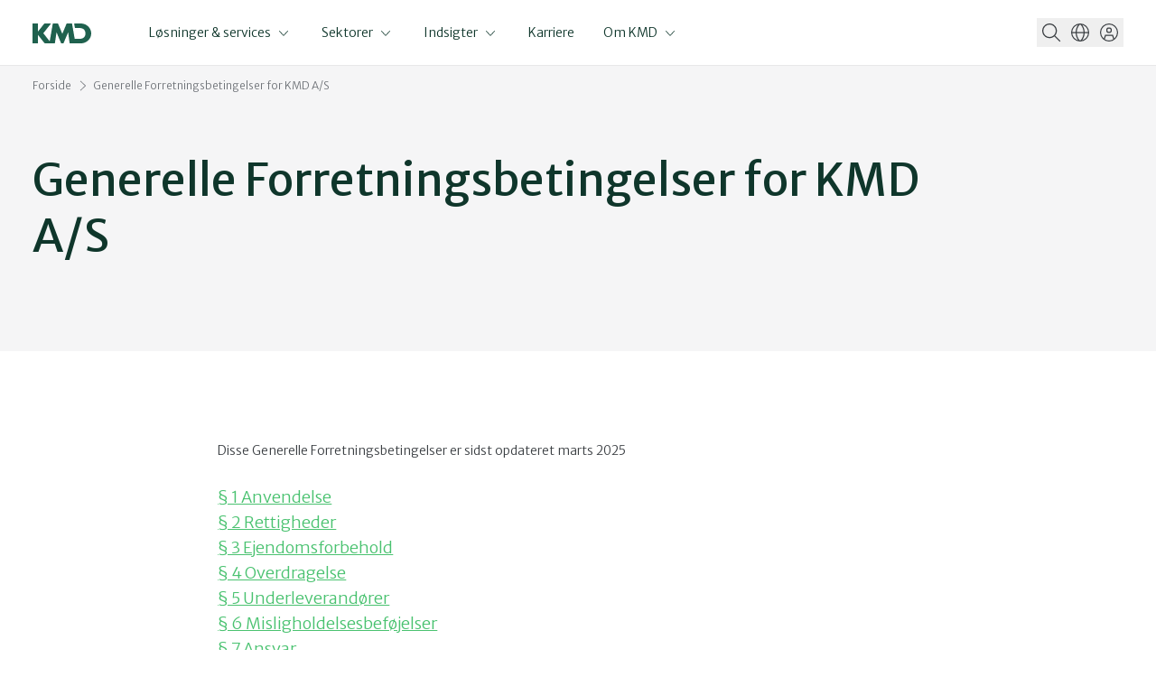

--- FILE ---
content_type: text/html; charset=utf-8
request_url: https://www.kmd.dk/generelle-forretningsbetingelser
body_size: 20538
content:


<!DOCTYPE html>
<html lang="da" data-stylesheet="kmd-refresh">

<head>
    
<title>Generelle Forretningsbetingelser for KMD A/S - L&#xE6;s mere</title>
<meta charset="UTF-8"/>
<meta name="viewport" content="width=device-width, initial-scale=1.0"/>
<meta name="description" content="Her kan du f&#xE5; et overblik over de G&#xE6;ldende Generelle Forretningsbetingelser for alle KMD&#x2019;s leverancer. Klik her for at se oversigten." />

<meta property="og:title" content="Generelle Forretningsbetingelser for KMD A/S"/>
<meta property="og:description" content="G&#xE6;ldende Generelle Forretningsbetingelser for alle KMD&#x2019;s leverancer."/>
<meta property="og:image"/>
<meta property="og:type" content="website" />
<meta property="og:url" content="https://www.kmd.dk/generelle-forretningsbetingelser" />
<meta property="og:locale" content="da" />


        <link rel="canonical" href="https://www.kmd.dk/generelle-forretningsbetingelser" />
    <link rel="preload" as="style" onload="this.onload=null;this.rel='stylesheet'" href="https://fonts.googleapis.com/css2?family=Merriweather&#x2B;Sans:ital,wght@0,300;0,400;1,300;1,400&amp;display=swap">
    <noscript>
        <link rel="stylesheet" as="style" href="https://fonts.googleapis.com/css2?family=Merriweather&#x2B;Sans:ital,wght@0,300;0,400;1,300;1,400&amp;display=swap">
    </noscript>
    
    
        <link rel="icon" type="image/x-icon" href="/dist/favicon_kmd-refresh.ico">
        
<link id="theme-link" rel="stylesheet" href="/dist/assets/kmd-refresh-B-gZeUus.css">
<script type="module" src="/dist/assets/_CorpWebsite-BgPkMwFw.js"></script>

    
    <script src="/Assets/Umbraco.Engage/Scripts/umbracoEngage.analytics.min.js"></script>

    <!-- Google Tag Manager -->
    <script>
        (function (w, d, s, l, i) {
            w[l] = w[l] || []; w[l].push({
                'gtm.start':
                    new Date().getTime(), event: 'gtm.js'
            }); var f = d.getElementsByTagName(s)[0],
                j = d.createElement(s), dl = l != 'dataLayer' ? '&l=' + l : ''; j.async = true; j.src =
                    'https://www.googletagmanager.com/gtm.js?id=' + i + dl; f.parentNode.insertBefore(j, f);
        })(window, document, 'script', 'dataLayer', 'GTM-KRSZ9X35');</script>
    <!-- End Google Tag Manager -->
        <script type="text/javascript">
            window.cookieInformationCustomConfig = {
                acceptFrequency: 360,
                declineFrequency: 100
                                            };
        </script>
        <script id="CookieConsent" data-culture="DA" data-gcm-version="2.0" type="text/javascript" src="https://policy.cookieinformation.com/uc.js"></script>
<script>let url="/umbraco/engage/pagedata/ping",pageviewId="2e6df8eeeda444838195ca9a52dd898a";if("function"==typeof navigator.sendBeacon&&"function"==typeof Blob){let e=new Blob([pageviewId],{type:"text/plain"});navigator.sendBeacon(url,e)}else{let a=new XMLHttpRequest;a.open("POST",url,1),a.setRequestHeader("Content-Type","text/plain"),a.send(pageviewId)}</script></head>

<body>


    <!-- Google Tag Manager (noscript) -->
    <noscript>
        <iframe src="https://www.googletagmanager.com/ns.html?id=GTM-KRSZ9X35"
                height="0" width="0" style="display:none;visibility:hidden"></iframe>
    </noscript>
    <!-- End Google Tag Manager (noscript) -->
    


    <div id="corpWebsite">






    
    
        <link rel="stylesheet" href="/dist/assets/MainNavigation-QBbDWFJ1.css"><script type="module" src="/dist/assets/MainNavigation-B7yfuHYw.js"></script>
    


<div id="VueComponentMainNavigation"
     props="{&quot;logoPath&quot;:&quot;/media/hx1hjmyq/kmd-logo-green-without-nec-v2.svg&quot;,&quot;mainNavigationItems&quot;:[{&quot;label&quot;:&quot;L&#xF8;sninger &amp; services&quot;,&quot;isUseAsLink&quot;:false,&quot;items&quot;:[{&quot;label&quot;:&quot;Arbejdsmarked&quot;,&quot;skipLevel&quot;:true,&quot;title&quot;:&quot;&quot;,&quot;description&quot;:&quot;&quot;,&quot;isUseAsLink&quot;:false,&quot;items&quot;:[{&quot;label&quot;:&quot;L&#xF8;sninger og services&quot;,&quot;url&quot;:&quot;/loesninger-og-services/loesninger/arbejdsmarked&quot;,&quot;title&quot;:&quot;Arbejdsmarked&quot;,&quot;description&quot;:&quot;Vi tilbyder digitale l&#xF8;sninger til a-kasser og jobcentre for effektiv medlemspleje og sagsbehandling.&quot;,&quot;isUseAsLink&quot;:false,&quot;items&quot;:[{&quot;label&quot;:&quot;Arbejdsmarked&quot;,&quot;items&quot;:[{&quot;headline&quot;:&quot;KMD F&#xF8;niks&quot;,&quot;description&quot;:&quot;KMD F&#xF8;niks er et fagsystem til forbund- og a-kasser, der underst&#xF8;tter sagsbehandlernes fornemmeste opgave &#x2013; at have medlemmet i centrum.&quot;,&quot;link&quot;:{&quot;link&quot;:&quot;/loesninger-og-services/loesninger/arbejdsmarked/kmd-foeniks&quot;,&quot;text&quot;:&quot;kmd-foeniks&quot;,&quot;target&quot;:&quot;&quot;}},{&quot;headline&quot;:&quot;KMD kontodeling.dk&quot;,&quot;description&quot;:&quot;Den digitale l&#xF8;sning, der giver kommuner nem adgang til borgernes kontoudtog, sparer tid og optimerer arbejdsprocesser. &quot;,&quot;link&quot;:{&quot;link&quot;:&quot;/loesninger-og-services/loesninger/arbejdsmarked/kontodeling&quot;,&quot;text&quot;:&quot;kontodeling&quot;,&quot;target&quot;:&quot;&quot;}},{&quot;headline&quot;:&quot;KMD Momentum&quot;,&quot;description&quot;:&quot;KMD Momentum er en jobcenterl&#xF8;sning, der underst&#xF8;tter alle facetter af et jobcenters arbejde, b&#xE5;de i forhold til sagsbehandling over for borgere og i samarbejdet med virksomheder.&quot;,&quot;link&quot;:{&quot;link&quot;:&quot;/loesninger-og-services/loesninger/arbejdsmarked/kmd-momentum&quot;,&quot;text&quot;:&quot;kmd-momentum&quot;,&quot;target&quot;:&quot;&quot;}}]}]}]},{&quot;label&quot;:&quot;B&#xF8;rn &amp; uddannelse&quot;,&quot;url&quot;:&quot;/loesninger-og-services/loesninger/boern-og-uddannelse&quot;,&quot;skipLevel&quot;:false,&quot;title&quot;:&quot;B&#xF8;rn &amp; uddannelse&quot;,&quot;description&quot;:&quot;It-l&#xF8;sninger til skoler og uddannelser, der b&#xE5;de effektiviserer administration og l&#xF8;fter l&#xE6;ringsmilj&#xF8;et.&quot;,&quot;isUseAsLink&quot;:false,&quot;items&quot;:[{&quot;label&quot;:&quot;Dag- &amp; plejetilbud&quot;,&quot;url&quot;:&quot;/loesninger-og-services/loesninger/boern-og-uddannelse/dag-og-plejetilbud&quot;,&quot;title&quot;:&quot;Dag- &amp; plejetilbud&quot;,&quot;description&quot;:&quot;Vi tilbyder digitale l&#xF8;sninger til dag- og plejetilbud, der styrker administrationen og samarbejdet.&quot;,&quot;isUseAsLink&quot;:false,&quot;items&quot;:[{&quot;label&quot;:&quot;Dag- &amp; plejetilbud&quot;,&quot;items&quot;:[{&quot;headline&quot;:&quot;KMD Institution&quot;,&quot;description&quot;:&quot;Med KMD Institution f&#xE5;r I samlet tr&#xE5;dene i jeres dagtilbud. Det letter styringen p&#xE5; alle niveauer og f&#xE5;r samarbejdet til at glide mellem alle parter.&quot;,&quot;link&quot;:{&quot;link&quot;:&quot;/loesninger-og-services/loesninger/boern-og-uddannelse/dag-og-plejetilbud/kmd-institution&quot;,&quot;text&quot;:&quot;kmd-institution&quot;,&quot;target&quot;:&quot;&quot;}}]}]},{&quot;label&quot;:&quot;Skoler&quot;,&quot;url&quot;:&quot;/loesninger-og-services/loesninger/boern-og-uddannelse/skoler&quot;,&quot;title&quot;:&quot;Skoler&quot;,&quot;description&quot;:&quot;Vores digitale l&#xF8;sninger hj&#xE6;lper skoler med at optimere administrationen og skabe et bedre l&#xE6;ringsmilj&#xF8;.&quot;,&quot;isUseAsLink&quot;:false,&quot;items&quot;:[{&quot;label&quot;:&quot;Skoler&quot;,&quot;items&quot;:[{&quot;headline&quot;:&quot;KMD Personale&quot;,&quot;description&quot;:&quot;KMD Personale effektiviserer ressourceh&#xE5;ndtering i folkeskoler med v&#xE6;rkt&#xF8;jer til skemal&#xE6;gning, personalekoordinering og opgavestyring, hvilket forbedrer den administrative og p&#xE6;dagogiske kvalitet.&quot;,&quot;link&quot;:{&quot;link&quot;:&quot;/loesninger-og-services/loesninger/boern-og-uddannelse/skoler/kmd-personale&quot;,&quot;text&quot;:&quot;kmd-personale&quot;,&quot;target&quot;:&quot;&quot;}},{&quot;headline&quot;:&quot;MinUddannelse&quot;,&quot;description&quot;:&quot;En sammenh&#xE6;ngende l&#xE6;ringsplatform er skolens digitale bindeled mellem elever, l&#xE6;rere og for&#xE6;ldre.&quot;,&quot;link&quot;:{&quot;link&quot;:&quot;/loesninger-og-services/loesninger/boern-og-uddannelse/skoler/minuddannelse&quot;,&quot;text&quot;:&quot;minuddannelse&quot;,&quot;target&quot;:&quot;&quot;}},{&quot;headline&quot;:&quot;MU Elev&quot;,&quot;description&quot;:&quot;MU Elev er et modulopbygget elevadministrativt system, der underst&#xF8;tter skoleindskrivning, frav&#xE6;rsf&#xF8;ring, eksamensplanl&#xE6;gning og karakterops&#xE6;tning.&quot;,&quot;link&quot;:{&quot;link&quot;:&quot;/loesninger-og-services/loesninger/boern-og-uddannelse/skoler/mu-elev&quot;,&quot;text&quot;:&quot;mu-elev&quot;,&quot;target&quot;:&quot;&quot;}},{&quot;headline&quot;:&quot;Untis&quot;,&quot;description&quot;:&quot;Untis fra KMD tilbyder fleksibel og automatiseret skemal&#xE6;gning for skoler, optimeret med avancerede algoritmer tilpasset forskellige skoletyper.&quot;,&quot;link&quot;:{&quot;link&quot;:&quot;/loesninger-og-services/loesninger/boern-og-uddannelse/skoler/untis&quot;,&quot;text&quot;:&quot;untis&quot;,&quot;target&quot;:&quot;&quot;}}]}]},{&quot;label&quot;:&quot;Ungdomsuddanelser&quot;,&quot;url&quot;:&quot;/loesninger-og-services/loesninger/boern-og-uddannelse/ungdomsuddannelser&quot;,&quot;title&quot;:&quot;Ungdomsuddannelser&quot;,&quot;description&quot;:&quot;Effektiv administration og bedre elevoptagelse med vores it-l&#xF8;sninger til ungdomsuddannelser.&quot;,&quot;isUseAsLink&quot;:false,&quot;items&quot;:[{&quot;label&quot;:&quot;Ungdomsuddannelser&quot;,&quot;items&quot;:[{&quot;headline&quot;:&quot;Studica&quot;,&quot;description&quot;:&quot;Studica er udviklet specielt til de administrative opgaver p&#xE5; ungdomsuddannelserne. I f&#xE5;r enklere arbejdsgange, effektivt samarbejde og nye muligheder for at st&#xF8;tte eleverne i deres &#xF8;nsker og trivsel.&quot;,&quot;link&quot;:{&quot;link&quot;:&quot;/loesninger-og-services/loesninger/boern-og-uddannelse/ungdomsuddannelser/kmd-studica&quot;,&quot;text&quot;:&quot;kmd-studica&quot;,&quot;target&quot;:&quot;&quot;}}]}]}]},{&quot;label&quot;:&quot;Customer Experience Management&quot;,&quot;skipLevel&quot;:true,&quot;title&quot;:&quot;&quot;,&quot;description&quot;:&quot;&quot;,&quot;isUseAsLink&quot;:false,&quot;items&quot;:[{&quot;label&quot;:&quot;L&#xF8;sninger &amp; services&quot;,&quot;url&quot;:&quot;/loesninger-og-services/loesninger/customer-experience-management&quot;,&quot;title&quot;:&quot;Customer Experience Management&quot;,&quot;description&quot;:&quot;Optimer kundeoplevelsen med vores Customer Experience Management-l&#xF8;sninger, der styrker engagementet p&#xE5; tv&#xE6;rs af kanaler.&quot;,&quot;isUseAsLink&quot;:false,&quot;items&quot;:[{&quot;label&quot;:&quot;Customer Experience Management&quot;,&quot;items&quot;:[{&quot;headline&quot;:&quot;KMD Customer Experience Platform&quot;,&quot;description&quot;:&quot;Vi hj&#xE6;lper din virksomhed med at v&#xE6;lge den rette l&#xF8;sning til dataoverblik, it-landskab, arkitektur, service design, kunderejser, driftsoptimering, print og multikanal kundekommunikation.&quot;,&quot;link&quot;:{&quot;link&quot;:&quot;/loesninger-og-services/loesninger/customer-experience-management/kmd-customer-experience-platform&quot;,&quot;text&quot;:&quot;kmd-customer-experience-platform&quot;,&quot;target&quot;:&quot;&quot;}},{&quot;headline&quot;:&quot;Online-dokumenth&#xE5;ndtering (OneTooX)&quot;,&quot;description&quot;:&quot;KMD tilbyder med OneTooX en let anvendelig l&#xF8;sning til h&#xE5;ndtering og automatisering af dokumentdistribution.&quot;,&quot;link&quot;:{&quot;link&quot;:&quot;/loesninger-og-services/loesninger/customer-experience-management/online-dokumenthaandtering&quot;,&quot;text&quot;:&quot;online-dokumenthaandtering&quot;,&quot;target&quot;:&quot;&quot;}},{&quot;headline&quot;:&quot;Printcenter&quot;,&quot;description&quot;:&quot;Uanset hvilken type print, din virksomhed har brug for, har KMD Printcenter stor erfaring og produktionsudstyr, der matcher dine behov.&quot;,&quot;link&quot;:{&quot;link&quot;:&quot;/loesninger-og-services/loesninger/customer-experience-management/printcenter&quot;,&quot;text&quot;:&quot;printcenter&quot;,&quot;target&quot;:&quot;&quot;}}]}]}]},{&quot;label&quot;:&quot;Data &amp; analyse&quot;,&quot;skipLevel&quot;:true,&quot;title&quot;:&quot;&quot;,&quot;description&quot;:&quot;&quot;,&quot;isUseAsLink&quot;:false,&quot;items&quot;:[{&quot;label&quot;:&quot;Data &amp; analyse&quot;,&quot;url&quot;:&quot;/loesninger-og-services/loesninger/data-og-analyse&quot;,&quot;title&quot;:&quot;Data &amp; analyse&quot;,&quot;description&quot;:&quot;Vi leverer l&#xF8;sninger til datah&#xE5;ndtering og analyse, der optimerer ressourcer, giver v&#xE6;rdifulde indsigter og forbedrer beslutningsprocesser.&quot;,&quot;isUseAsLink&quot;:false,&quot;items&quot;:[{&quot;label&quot;:&quot;L&#xF8;sninger &amp; services&quot;,&quot;items&quot;:[{&quot;headline&quot;:&quot;KMD CarbonKey&quot;,&quot;description&quot;:&quot;F&#xE5; en fuldautomatiseret l&#xF8;sning til jeres klimaregnskab. Import&#xE9;r data automatisk fra flere kilder, og udf&#xF8;r beregninger, der kan optimere b&#xE5;de jeres CO2-reduktioner og &#xF8;konomi.&quot;,&quot;link&quot;:{&quot;link&quot;:&quot;/loesninger-og-services/loesninger/data-og-analyse/kmd-carbonkey&quot;,&quot;text&quot;:&quot;kmd-carbonkey&quot;,&quot;target&quot;:&quot;&quot;}},{&quot;headline&quot;:&quot;KMD Insight&quot;,&quot;description&quot;:&quot;KMD Insight giver jer pr&#xE6;cist analyser og indsigter, der underst&#xF8;tter informerede beslutninger p&#xE5; tv&#xE6;rs af kommunen. F&#xE5; brugervenlige dashboards og opdaterede data.&quot;,&quot;link&quot;:{&quot;link&quot;:&quot;/loesninger-og-services/loesninger/data-og-analyse/kmd-insight&quot;,&quot;text&quot;:&quot;kmd-insight&quot;,&quot;target&quot;:&quot;&quot;}}]}]}]},{&quot;label&quot;:&quot;Ejendomme&quot;,&quot;skipLevel&quot;:true,&quot;title&quot;:&quot;&quot;,&quot;description&quot;:&quot;&quot;,&quot;isUseAsLink&quot;:false,&quot;items&quot;:[{&quot;label&quot;:&quot;L&#xF8;sninger &amp; services&quot;,&quot;url&quot;:&quot;/loesninger-og-services/loesninger/ejendomme&quot;,&quot;title&quot;:&quot;Ejendomme&quot;,&quot;description&quot;:&quot;Effektiv ejendomsadministration og digitale l&#xF8;sninger hj&#xE6;lper dig med at optimere driften og administrationen af dine ejendomme, s&#xE5; du kan fokusere p&#xE5; kerneopgaverne.&quot;,&quot;isUseAsLink&quot;:false,&quot;items&quot;:[{&quot;label&quot;:&quot;Ejendomme&quot;,&quot;items&quot;:[{&quot;headline&quot;:&quot;KMD Atrium&quot;,&quot;description&quot;:&quot;Med KMD Atrium kan I favne hele driften fra byggeriet st&#xE5;r klar til ejendommen skal s&#xE6;lges, styre efter egne m&#xE5;l og skabe effektive arbejdsgange.&quot;,&quot;link&quot;:{&quot;link&quot;:&quot;/loesninger-og-services/loesninger/ejendomme/kmd-atrium&quot;,&quot;text&quot;:&quot;kmd-atrium&quot;,&quot;target&quot;:&quot;&quot;}}]}]}]},{&quot;label&quot;:&quot;Elektronisk sags- &amp; dokumenth&#xE5;ndtering (ESDH)&quot;,&quot;skipLevel&quot;:true,&quot;title&quot;:&quot;&quot;,&quot;description&quot;:&quot;&quot;,&quot;isUseAsLink&quot;:false,&quot;items&quot;:[{&quot;label&quot;:&quot;L&#xF8;sninger og services&quot;,&quot;url&quot;:&quot;/loesninger-og-services/loesninger/elektronisk-sags-og-dokumenthaandtering&quot;,&quot;title&quot;:&quot;Elektronisk sags- &amp; dokumenth&#xE5;ndtering (ESDH)&quot;,&quot;description&quot;:&quot;Digital sags- og dokumenth&#xE5;ndtering effektiviserer arbejdsgange og forbedrer overblikket, s&#xE5; du let kan organisere og tilg&#xE5; alle dokumenter &#xE9;t samlet sted.&quot;,&quot;isUseAsLink&quot;:false,&quot;items&quot;:[{&quot;label&quot;:&quot;Elektronisk sags- &amp; dokumenth&#xE5;ndtering (ESDH)&quot;,&quot;items&quot;:[{&quot;headline&quot;:&quot;KMD WorkZone&quot;,&quot;description&quot;:&quot;KMD WorkZone er en ESDH-platform, der standardiserer informationsh&#xE5;ndtering, &#xF8;ger effektiviteten og forbedrer samarbejdet i organisationer.&quot;,&quot;link&quot;:{&quot;link&quot;:&quot;/loesninger-og-services/loesninger/elektronisk-sags-og-dokumenthaandtering/kmd-workzone&quot;,&quot;text&quot;:&quot;kmd-workzone&quot;,&quot;target&quot;:&quot;&quot;}},{&quot;headline&quot;:&quot;KMD WorkZone Kommune&quot;,&quot;description&quot;:&quot;Vi har samlet det bedste fra KMD WorkZone og KMD Nova til &#xE9;n samlet platform. I f&#xE5;r en innovativ ESDH-platform til digitalisering af arbejdsgange i en kommunal kontekst.&quot;,&quot;link&quot;:{&quot;link&quot;:&quot;/loesninger-og-services/loesninger/elektronisk-sags-og-dokumenthaandtering/kmd-workzone-til-kommuner&quot;,&quot;text&quot;:&quot;kmd-workzone-kommune&quot;,&quot;target&quot;:&quot;&quot;}},{&quot;headline&quot;:&quot;KMD Arkivering&quot;,&quot;description&quot;:&quot;I dag er det et lovkrav at arkivere digitalt. Med KMD Arkivering er I sikre p&#xE5; at leve op til de krav, der g&#xE6;lder for jer.&quot;,&quot;link&quot;:{&quot;link&quot;:&quot;/loesninger-og-services/loesninger/elektronisk-sags-og-dokumenthaandtering/kmd-arkivering&quot;,&quot;text&quot;:&quot;kmd-arkivering&quot;,&quot;target&quot;:&quot;&quot;}}]}]}]},{&quot;label&quot;:&quot;Energi&quot;,&quot;skipLevel&quot;:true,&quot;title&quot;:&quot;&quot;,&quot;description&quot;:&quot;&quot;,&quot;isUseAsLink&quot;:false,&quot;items&quot;:[{&quot;label&quot;:&quot;L&#xF8;sninger &amp; services&quot;,&quot;url&quot;:&quot;/loesninger-og-services/loesninger/energi&quot;,&quot;title&quot;:&quot;Energi&quot;,&quot;description&quot;:&quot;Optimer jeres energiadministration med digitale l&#xF8;sninger, der skaber overblik, reducerer omkostninger og st&#xF8;tter en b&#xE6;redygtig drift.&quot;,&quot;isUseAsLink&quot;:false,&quot;items&quot;:[{&quot;label&quot;:&quot;Energi&quot;,&quot;items&quot;:[{&quot;headline&quot;:&quot;KMD Easy Energy&quot;,&quot;description&quot;:&quot;KMD Easy Energy hj&#xE6;lper akt&#xF8;rer p&#xE5; det danske energimarked med moderne forbrugsafregning og kundeservice.&quot;,&quot;link&quot;:{&quot;link&quot;:&quot;/loesninger-og-services/loesninger/energi/kmd-easy-energy&quot;,&quot;text&quot;:&quot;kmd-easy-energy&quot;,&quot;target&quot;:&quot;&quot;}},{&quot;headline&quot;:&quot;KMD Elements&quot;,&quot;description&quot;:&quot;KMD Elements er en cloud-l&#xF8;sning designet til det internationale energimarked og tilbyder transparent kommunikation, validering af data og afregning.&quot;,&quot;link&quot;:{&quot;link&quot;:&quot;/loesninger-og-services/loesninger/energi/kmd-elements&quot;,&quot;text&quot;:&quot;kmd-elements&quot;,&quot;target&quot;:&quot;&quot;}},{&quot;headline&quot;:&quot;KMD EnergyKey&quot;,&quot;description&quot;:&quot;KMD EnergyKey er midlet til systematisk energieffektivisering, konkret driftsoptimering og gr&#xF8;nne besparelser.&quot;,&quot;link&quot;:{&quot;link&quot;:&quot;/loesninger-og-services/loesninger/energi/kmd-energykey&quot;,&quot;text&quot;:&quot;kmd-energykey&quot;,&quot;target&quot;:&quot;&quot;}}]}]}]},{&quot;label&quot;:&quot;It-services&quot;,&quot;skipLevel&quot;:true,&quot;title&quot;:&quot;&quot;,&quot;description&quot;:&quot;&quot;,&quot;isUseAsLink&quot;:false,&quot;items&quot;:[{&quot;label&quot;:&quot;L&#xF8;sninger &amp; services&quot;,&quot;url&quot;:&quot;/loesninger-og-services/it-services&quot;,&quot;title&quot;:&quot;It-services&quot;,&quot;description&quot;:&quot;Vi leverer it-services, der skaber en stabil og sikker it-drift for jer. Gennem t&#xE6;t samarbejde s&#xF8;rger vi for, at l&#xF8;sningerne passer til jeres behov.&quot;,&quot;isUseAsLink&quot;:false,&quot;items&quot;:[{&quot;label&quot;:&quot;&quot;,&quot;items&quot;:[{&quot;headline&quot;:&quot;Effektiv applikationsforvaltning &quot;,&quot;description&quot;:&quot;Offentlige myndigheder &#xF8;nsker, at forretningen tager st&#xF8;rre ansvar for it-projekter. KMD hj&#xE6;lper med at optimere it-styringen for hurtigere udvikling og bedre resultater.&quot;,&quot;link&quot;:{&quot;link&quot;:&quot;/loesninger-og-services/it-services/effektiv-applikationsforvaltning&quot;,&quot;text&quot;:&quot;Effektiv-applikationsforvaltning&quot;,&quot;target&quot;:&quot;&quot;}},{&quot;headline&quot;:&quot;Electronic data interchange (EDI)&quot;,&quot;description&quot;:&quot;KMD Connect hj&#xE6;lper med EDI, sikrer kommunikationen, effektiviserer og digitaliserer ressourcekr&#xE6;vende manuelle processer.&quot;,&quot;link&quot;:{&quot;link&quot;:&quot;/loesninger-og-services/it-services/edi&quot;,&quot;text&quot;:&quot;data-integration-services&quot;,&quot;target&quot;:&quot;&quot;}},{&quot;headline&quot;:&quot;It-drift &amp; netv&#xE6;rksdrift&quot;,&quot;description&quot;:&quot;Ustabil og usikker it-drift kan f&#xE5; katastrofale konsekvenser. Hos KMD f&#xE5;r I uovertruffen stabilitet og sikkerhed.&quot;,&quot;link&quot;:{&quot;link&quot;:&quot;/loesninger-og-services/it-services/it-drift-og-netvaerksdrift&quot;,&quot;text&quot;:&quot;it-drift-og-netvaerksdrift&quot;,&quot;target&quot;:&quot;&quot;}},{&quot;headline&quot;:&quot;Modernisering af it&quot;,&quot;description&quot;:&quot;Vi hj&#xE6;lper jer med at forst&#xE5; samt adressere jeres specifikke udfordringer og skabe vedvarende v&#xE6;rdi gennem modernisering af jeres it-systemer.&quot;,&quot;link&quot;:{&quot;link&quot;:&quot;/loesninger-og-services/it-services/strategisk-modernisering-af-systemlandskabet&quot;,&quot;text&quot;:&quot;strategisk-modernisering-af-systemlandskabet&quot;,&quot;target&quot;:&quot;&quot;}},{&quot;headline&quot;:&quot;SKI-rammeaftaler&quot;,&quot;description&quot;:&quot;Som mange&#xE5;rige leverand&#xF8;r til det offentlige Danmark har vi gode erfaringer med brug af SKI&#x2019;s rammeaftaler.&quot;,&quot;link&quot;:{&quot;link&quot;:&quot;/loesninger-og-services/it-services/ski-rammeaftaler&quot;,&quot;text&quot;:&quot;ski-rammeaftaler&quot;,&quot;target&quot;:&quot;&quot;}},{&quot;headline&quot;:&quot;SAP s/4 services&quot;,&quot;description&quot;:&quot;Udnyt bred funktionalitet kombineret med h&#xF8;j grad af fleksibilitet i vores SAP S/4 HANA l&#xF8;sning.&quot;,&quot;link&quot;:{&quot;link&quot;:&quot;/loesninger-og-services/it-services/sap-s4-services&quot;,&quot;text&quot;:&quot;sap-s4-services&quot;,&quot;target&quot;:&quot;&quot;}}]}]}]},{&quot;label&quot;:&quot;It-sikkerhed &amp; compliance&quot;,&quot;skipLevel&quot;:true,&quot;title&quot;:&quot;&quot;,&quot;description&quot;:&quot;&quot;,&quot;isUseAsLink&quot;:false,&quot;items&quot;:[{&quot;label&quot;:&quot;L&#xF8;sninger &amp; serviceskmd&quot;,&quot;url&quot;:&quot;/loesninger-og-services/it-services/it-sikkerhed&quot;,&quot;title&quot;:&quot;It-sikkerhed&quot;,&quot;description&quot;:&quot;Vi kombinerer dyb dom&#xE6;neviden med den nyeste teknologi for at sikre, at vores kunder altid er et skridt foran de stigende cybertrusler.&quot;,&quot;isUseAsLink&quot;:false,&quot;items&quot;:[{&quot;label&quot;:&quot;&quot;,&quot;items&quot;:[{&quot;headline&quot;:&quot;Delta idM&quot;,&quot;description&quot;:&quot;Delta IdM er en samlet l&#xF8;sning til identitetsstyring, adgangsstyring og governance i den offentlige sektor&#x200B;.&quot;,&quot;link&quot;:{&quot;link&quot;:&quot;/loesninger-og-services/it-services/it-sikkerhed/delta-idm&quot;,&quot;text&quot;:&quot;Delta-idM&quot;,&quot;target&quot;:&quot;&quot;}},{&quot;headline&quot;:&quot;Cybersikkerhedstr&#xE6;ning&quot;,&quot;description&quot;:&quot;Med KMDs cybersikkerhedstr&#xE6;ning f&#xE5;r I praksisn&#xE6;r og engagerende l&#xE6;ring &#x2013; til b&#xE5;de tekniske og ikke-tekniske medarbejdere. &quot;,&quot;link&quot;:{&quot;link&quot;:&quot;/loesninger-og-services/it-services/it-sikkerhed/cybersikkerhedstraening&quot;,&quot;text&quot;:&quot;cybersikkerhedstr&#xE6;ning&quot;,&quot;target&quot;:&quot;&quot;}},{&quot;headline&quot;:&quot;Information Security Management System&quot;,&quot;description&quot;:&quot;KMD ISMS g&#xF8;r det nemt at arbejde struktureret og professionelt med informationssikkerhed.&quot;,&quot;link&quot;:{&quot;link&quot;:&quot;/loesninger-og-services/it-services/it-sikkerhed/information-security-management-system&quot;,&quot;text&quot;:&quot;information-security-management-system&quot;,&quot;target&quot;:&quot;&quot;}},{&quot;headline&quot;:&quot;Log Management&quot;,&quot;description&quot;:&quot;F&#xE5; sikker og effektiv logoverv&#xE5;gning og h&#xE5;ndtering af sikkerhedsh&#xE6;ndelser.&quot;,&quot;link&quot;:{&quot;link&quot;:&quot;/loesninger-og-services/it-services/it-sikkerhed/log-management&quot;,&quot;text&quot;:&quot;log-management&quot;,&quot;target&quot;:&quot;&quot;}},{&quot;headline&quot;:&quot;NIS2&quot;,&quot;description&quot;:&quot;Hos KMD er vi klar til at hj&#xE6;lpe samfundsakt&#xF8;rer med at navigere i de nye krav og implementere robuste sikkerhedsl&#xF8;sninger.&quot;,&quot;link&quot;:{&quot;link&quot;:&quot;/loesninger-og-services/it-services/it-sikkerhed/nis2&quot;,&quot;text&quot;:&quot;NIS2&quot;,&quot;target&quot;:&quot;&quot;}},{&quot;headline&quot;:&quot;Password Management&quot;,&quot;description&quot;:&quot;Med KMD f&#xE5;r du en samlet l&#xF8;sning til password management og kortl&#xE6;gning af din digitale infrastruktur &#x2013; udviklet og hostet i Danmark.&quot;,&quot;link&quot;:{&quot;link&quot;:&quot;/loesninger-og-services/it-services/it-sikkerhed/password-manager&quot;,&quot;text&quot;:&quot;password-manager&quot;,&quot;target&quot;:&quot;&quot;}},{&quot;headline&quot;:&quot;Security Operations Center (SOC)&quot;,&quot;description&quot;:&quot;Kunden adgang til et team af h&#xF8;jt specialiserede og erfarne medarbejdere, indenfor detektering og h&#xE5;ndtering af sikkerhedsh&#xE6;ndelser.&quot;,&quot;link&quot;:{&quot;link&quot;:&quot;/loesninger-og-services/it-services/it-sikkerhed/security-operations-center&quot;,&quot;text&quot;:&quot;Security-Operations-Center&quot;,&quot;target&quot;:&quot;&quot;}},{&quot;headline&quot;:&quot;Zero Trust Platformen&quot;,&quot;description&quot;:&quot;Beskyt dine brugere, data og applikationer &#x2013; uanset hvor arbejdet foreg&#xE5;r. Med cloud-baseret sikkerhed og intelligent adgangskontrol f&#xE5;r du en fleksibel og fremtidssikret l&#xF8;sning.&quot;,&quot;link&quot;:{&quot;link&quot;:&quot;/loesninger-og-services/it-services/it-sikkerhed/zero-trust-platform&quot;,&quot;text&quot;:&quot;zero-trust-platform&quot;,&quot;target&quot;:&quot;&quot;}}]}]}]},{&quot;label&quot;:&quot;L&#xF8;n, HR &amp; tid&quot;,&quot;url&quot;:&quot;/loesninger-og-services/loesninger/hr-loen-tid&quot;,&quot;skipLevel&quot;:false,&quot;title&quot;:&quot;L&#xF8;n, HR &amp; tid&quot;,&quot;description&quot;:&quot;Vi tilbyder HR-, l&#xF8;n- og tidsregistreringsl&#xF8;sninger, der effektiviserer jeres administrative processer og sikrer pr&#xE6;cis h&#xE5;ndtering af medarbejderdata.&quot;,&quot;isUseAsLink&quot;:false,&quot;items&quot;:[{&quot;label&quot;:&quot;HR-systemer&quot;,&quot;url&quot;:&quot;/loesninger-og-services/loesninger/hr-loen-tid/hr-systemer&quot;,&quot;title&quot;:&quot;HR-systemer&quot;,&quot;description&quot;:&quot;&quot;,&quot;isUseAsLink&quot;:false,&quot;items&quot;:[{&quot;label&quot;:&quot;Erhverv&quot;,&quot;items&quot;:[{&quot;headline&quot;:&quot;Globale l&#xF8;n- &amp; HR l&#xF8;sninger&quot;,&quot;description&quot;:&quot;KMD hj&#xE6;lper globale virksomheder med effektive l&#xF8;n- og HR l&#xF8;sninger. Skab overblik over l&#xF8;n, rekruttering, m&#xE5;lstyring med mere her.&quot;,&quot;link&quot;:{&quot;link&quot;:&quot;/loesninger-og-services/loesninger/hr-loen-tid/global-loen-og-hr&quot;,&quot;text&quot;:&quot;global-loen-og-hr&quot;,&quot;target&quot;:&quot;&quot;}},{&quot;headline&quot;:&quot;HR-strategi og r&#xE5;dgivning - Strategic Advisory Services&quot;,&quot;description&quot;:&quot;F&#xE5; kvalificeret r&#xE5;dgivning om HR-l&#xF8;sninger og HR-strategi fra f&#xF8;rende brancheeksperter med Strategic Advisory Services fra KMD.&quot;,&quot;link&quot;:{&quot;link&quot;:&quot;/loesninger-og-services/loesninger/hr-loen-tid/hr-systemer/strategic-advisory-services&quot;,&quot;text&quot;:&quot;strategic-advisory-services&quot;,&quot;target&quot;:&quot;&quot;}},{&quot;headline&quot;:&quot;SAP SuccessFactors&quot;,&quot;description&quot;:&quot;Underst&#xF8;t din HR-strategi med nyeste teknologi og saml hele organisationen i &#xE9;n l&#xF8;sning med SAP SuccessFactors.&quot;,&quot;link&quot;:{&quot;link&quot;:&quot;/loesninger-og-services/loesninger/hr-loen-tid/hr-systemer/sap-successfactors&quot;,&quot;text&quot;:&quot;sap-successfactors&quot;,&quot;target&quot;:&quot;&quot;}}]},{&quot;label&quot;:&quot;Offentlig sektor&quot;,&quot;items&quot;:[{&quot;headline&quot;:&quot;KMD Opus Personale&quot;,&quot;description&quot;:&quot;Med KMD Opus Personale f&#xE5;r I som kommune samlet alle l&#xF8;n- og HR-processer &#xE9;t sted med effektive, digitale arbejdsgange.&quot;,&quot;link&quot;:{&quot;link&quot;:&quot;/loesninger-og-services/loesninger/hr-loen-tid/hr-systemer/kmd-opus-personale&quot;,&quot;text&quot;:&quot;kmd-opus-personale&quot;,&quot;target&quot;:&quot;&quot;}},{&quot;headline&quot;:&quot;Cornerstone SBX&quot;,&quot;description&quot;:&quot;Med Cornerstone-produkter skr&#xE6;ddersyr vi l&#xF8;sninger, der matcher jeres organisation og optimerer medarbejdernes viden, kompetencer og engagement.&quot;,&quot;link&quot;:{&quot;link&quot;:&quot;/loesninger-og-services/loesninger/hr-loen-tid/hr-systemer/cornerstone-sbx&quot;,&quot;text&quot;:&quot;cornerstone sbx&quot;,&quot;target&quot;:&quot;&quot;}},{&quot;headline&quot;:&quot;KMD Delta&quot;,&quot;description&quot;:&quot;KMD Delta holder styr p&#xE5; data vedr&#xF8;rende organisation, medarbejdere og it-brugere og skaber sammenh&#xE6;ng p&#xE5; tv&#xE6;rs af systemer og processer.&quot;,&quot;link&quot;:{&quot;link&quot;:&quot;/loesninger-og-services/loesninger/hr-loen-tid/hr-systemer/kmd-delta&quot;,&quot;text&quot;:&quot;kmd-delta&quot;,&quot;target&quot;:&quot;&quot;}}]}]},{&quot;label&quot;:&quot;L&#xF8;nsystemer&quot;,&quot;url&quot;:&quot;/loesninger-og-services/loesninger/hr-loen-tid/loensystemer&quot;,&quot;title&quot;:&quot;L&#xF8;nsystemer&quot;,&quot;description&quot;:&quot;L&#xF8;nsystemer, der sikrer effektiv og pr&#xE6;cis l&#xF8;nudbetaling, giver overblik over l&#xF8;ndata og letter administrationen, s&#xE5; fokus kan rettes mod strategiske opgaver.&quot;,&quot;isUseAsLink&quot;:false,&quot;items&quot;:[{&quot;label&quot;:&quot;Erhverv&quot;,&quot;items&quot;:[{&quot;headline&quot;:&quot;KMD Nettol&#xF8;n&quot;,&quot;description&quot;:&quot;KMD Nettol&#xF8;n giver jer muligheden for at k&#xF8;re b&#xE5;de netto- og bruttol&#xF8;n i &#xE9;n arbejdsgang. L&#xF8;sningen er udviklet til det danske marked.&quot;,&quot;link&quot;:{&quot;link&quot;:&quot;/loesninger-og-services/loesninger/hr-loen-tid/loensystemer/kmd-nettoloen&quot;,&quot;text&quot;:&quot;kmd-nettoloen&quot;,&quot;target&quot;:&quot;&quot;}},{&quot;headline&quot;:&quot;KMD PaymentHub&quot;,&quot;description&quot;:&quot;KMD PaymentHub er en sikker cloud-l&#xF8;sning, der automatiserer dine l&#xF8;n- og pensionsbetalinger med fleksible overf&#xF8;rsler og effektiv integration til virksomheder og pensionsselskaber.&quot;,&quot;link&quot;:{&quot;link&quot;:&quot;/loesninger-og-services/loesninger/hr-loen-tid/kmd-paymenthub&quot;,&quot;text&quot;:&quot;kmd-paymenthub&quot;,&quot;target&quot;:&quot;&quot;}},{&quot;headline&quot;:&quot;KMD Payroll Cloud&quot;,&quot;description&quot;:&quot;KMD Payroll Cloud g&#xF8;r, at du endelig kan opleve styrken og fordelene ved sammenh&#xE6;ngende l&#xF8;n- og HR-processer og du bevarer et l&#xF8;bende overblik.&quot;,&quot;link&quot;:{&quot;link&quot;:&quot;/loesninger-og-services/loesninger/hr-loen-tid/loensystemer/kmd-payroll-cloud&quot;,&quot;text&quot;:&quot;kmd-payroll-cloud&quot;,&quot;target&quot;:&quot;&quot;}},{&quot;headline&quot;:&quot;KMD Refusion&quot;,&quot;description&quot;:&quot;KMD Refusion sikrer korrekt og rettidig refusionsh&#xE5;ndtering for frav&#xE6;r som sygdom og barsel. Effektiv ans&#xF8;gnings- og opf&#xF8;lgningsproces, der forbedrer bundlinjen.&quot;,&quot;link&quot;:{&quot;link&quot;:&quot;/loesninger-og-services/loesninger/hr-loen-tid/loensystemer/kmd-refusion&quot;,&quot;text&quot;:&quot;kmd-refusion&quot;,&quot;target&quot;:&quot;&quot;}}]},{&quot;label&quot;:&quot;Offentlig sektor&quot;,&quot;items&quot;:[{&quot;headline&quot;:&quot;KMD Opus Personale&quot;,&quot;description&quot;:&quot;Med KMD Opus Personale f&#xE5;r I som kommune samlet alle l&#xF8;n- og HR-processer &#xE9;t sted med effektive, digitale arbejdsgange.&quot;,&quot;link&quot;:{&quot;link&quot;:&quot;/loesninger-og-services/loesninger/hr-loen-tid/hr-systemer/kmd-opus-personale&quot;,&quot;text&quot;:&quot;kmd-opus-personale&quot;,&quot;target&quot;:&quot;&quot;}},{&quot;headline&quot;:&quot;KMD PaymentHub&quot;,&quot;description&quot;:&quot;KMD PaymentHub er en sikker cloud-l&#xF8;sning, der automatiserer dine l&#xF8;n- og pensionsbetalinger med fleksible overf&#xF8;rsler og effektiv integration til virksomheder og pensionsselskaber.&quot;,&quot;link&quot;:{&quot;link&quot;:&quot;/loesninger-og-services/loesninger/hr-loen-tid/kmd-paymenthub&quot;,&quot;text&quot;:&quot;kmd-paymenthub&quot;,&quot;target&quot;:&quot;&quot;}}]}]},{&quot;label&quot;:&quot;Tidsregistrering &amp; vagtplanl&#xE6;gning&quot;,&quot;url&quot;:&quot;/loesninger-og-services/loesninger/hr-loen-tid/tidsregistrering-og-vagtplanlaegning&quot;,&quot;title&quot;:&quot;Tidsregistrering &amp; vagtplanl&#xE6;gning&quot;,&quot;description&quot;:&quot;L&#xF8;sninger til tidsregistrering og vagtplanl&#xE6;gning forenkler arbejdstidsstyringen og sikrer overblik over ressourcerne.&quot;,&quot;isUseAsLink&quot;:false,&quot;items&quot;:[{&quot;label&quot;:&quot;Offentlig sektor&quot;,&quot;items&quot;:[{&quot;headline&quot;:&quot;KMD Opus Vagtplan&quot;,&quot;description&quot;:&quot;Med KMD Opus Vagtplan f&#xE5;r I mest muligt ud af jeres tid, medarbejderne f&#xE5;r indflydelse p&#xE5; deres vagtplaner, og I kan udbetale korrekt l&#xF8;n.&quot;,&quot;link&quot;:{&quot;link&quot;:&quot;/loesninger-og-services/loesninger/hr-loen-tid/tidsregistrering-og-vagtplanlaegning/kmd-opus-vagtplan&quot;,&quot;text&quot;:&quot;kmd-opus-vagtplan&quot;,&quot;target&quot;:&quot;&quot;}}]}]}]},{&quot;label&quot;:&quot;SAP-services&quot;,&quot;skipLevel&quot;:true,&quot;title&quot;:&quot;&quot;,&quot;description&quot;:&quot;&quot;,&quot;isUseAsLink&quot;:false,&quot;items&quot;:[{&quot;label&quot;:&quot;L&#xF8;sninger &amp; services&quot;,&quot;url&quot;:&quot;/loesninger-og-services/it-services/sap-s4-services&quot;,&quot;title&quot;:&quot;SAP-services&quot;,&quot;description&quot;:&quot;SAP S/4HANA-l&#xF8;sninger med fleksibilitet og funktionalitet. Vores erfaring og ekspertise sikrer en migrering tilpasset jeres behov.&quot;,&quot;isUseAsLink&quot;:false,&quot;items&quot;:[{&quot;label&quot;:&quot;&quot;,&quot;items&quot;:[{&quot;headline&quot;:&quot;SAP S/4HANA migration&quot;,&quot;description&quot;:&quot;Opn&#xE5; en succesfuld SAP S/4HANA migration med KMD&#x27;s ekspertise. Effektiviser din virksomheds overgang til en avanceret ERP-l&#xF8;sning.&quot;,&quot;link&quot;:{&quot;link&quot;:&quot;/loesninger-og-services/it-services/sap-s4-services/sap-s4-hana-migration&quot;,&quot;text&quot;:&quot;sap-s4-hana-migration&quot;,&quot;target&quot;:&quot;&quot;}},{&quot;headline&quot;:&quot;SAP S/4HANA &amp; SAP Business Technology Platform&quot;,&quot;description&quot;:&quot;Byg helt nye og innovative l&#xF8;sninger b&#xE5;de on-premise og i skyen med SAP Business Technology Platform.&quot;,&quot;link&quot;:{&quot;link&quot;:&quot;/loesninger-og-services/it-services/sap-s4-services/sap-s4hana-og-sap-business-technology-platform&quot;,&quot;text&quot;:&quot;sap-s4hana-og-sap-business-technology-platform&quot;,&quot;target&quot;:&quot;&quot;}},{&quot;headline&quot;:&quot;SAP Application Management Services (AMS)&quot;,&quot;description&quot;:&quot;Optimer SAP S/4HANA rejsen med vores SAP application management services (AMS) og opn&#xE5; omkostningsbesparelser, professionel r&#xE5;dgivning og forretningsv&#xE6;rdi.&quot;,&quot;link&quot;:{&quot;link&quot;:&quot;/loesninger-og-services/it-services/sap-s4-services/sap-application-management-service&quot;,&quot;text&quot;:&quot;sap-application-management-service&quot;,&quot;target&quot;:&quot;&quot;}},{&quot;headline&quot;:&quot;SAP custom code&quot;,&quot;description&quot;:&quot;Det bidrager til at l&#xF8;fte kvaliteten og reducere omkostningerne samt et vigtigt skridt i konvertering til SAP HANA Database eller SAP S/4HANA.&quot;,&quot;link&quot;:{&quot;link&quot;:&quot;/loesninger-og-services/it-services/sap-s4-services/sap-custom-code&quot;,&quot;text&quot;:&quot;sap-custom-code&quot;,&quot;target&quot;:&quot;&quot;}},{&quot;headline&quot;:&quot;SAP Solution Manager&quot;,&quot;description&quot;:&quot;SAP Solution Manager er bygget til at underst&#xF8;tte essentielle forretningsprocesser omkring implementering og drift af SAP.&quot;,&quot;link&quot;:{&quot;link&quot;:&quot;/loesninger-og-services/it-services/sap-s4-services/sap-solution-manager&quot;,&quot;text&quot;:&quot;sap-solution-manager&quot;,&quot;target&quot;:&quot;&quot;}}]}]}]},{&quot;label&quot;:&quot;Social &amp; sundhed&quot;,&quot;url&quot;:&quot;/loesninger-og-services/loesninger/social-og-sundhed&quot;,&quot;skipLevel&quot;:false,&quot;title&quot;:&quot;Social &amp; sundhed&quot;,&quot;description&quot;:&quot;Digitale l&#xF8;sninger til social- og sundhedsomr&#xE5;det, der underst&#xF8;tter effektiv sagsbehandling, bedre borgeroplevelser og optimal ressourceanvendelse.&quot;,&quot;isUseAsLink&quot;:false,&quot;items&quot;:[{&quot;label&quot;:&quot;KMD Nexus&quot;,&quot;url&quot;:&quot;/loesninger-og-services/loesninger/social-og-sundhed/kmd-nexus&quot;,&quot;title&quot;:&quot;KMD Nexus&quot;,&quot;description&quot;:&quot;KMD Nexus samler alle processer inden for social- og sundhedsomr&#xE5;det p&#xE5; &#xE9;n platform, hvilket g&#xF8;r det nemt at koordinere indsatsen og skabe sammenh&#xE6;ngende borgerforl&#xF8;b.&quot;,&quot;isUseAsLink&quot;:false,&quot;items&quot;:[{&quot;label&quot;:&quot;KMD Nexus&quot;,&quot;items&quot;:[{&quot;headline&quot;:&quot;KMD Nexus&quot;,&quot;description&quot;:&quot;KMD Nexus er en samlet platform til jeres borgerforl&#xF8;b. Her kan I samarbejde om effektive forl&#xF8;b p&#xE5; tv&#xE6;rs af sundhed, omsorg og socialomr&#xE5;det.&quot;,&quot;link&quot;:{&quot;link&quot;:&quot;/loesninger-og-services/loesninger/social-og-sundhed/kmd-nexus&quot;,&quot;text&quot;:&quot;kmd-nexus&quot;,&quot;target&quot;:&quot;&quot;}},{&quot;headline&quot;:&quot;KMD Nexus-konsulent&quot;,&quot;description&quot;:&quot;Vores konsulenter er i hele landet med fagligheder som f.eks. socialr&#xE5;dgiver, socialp&#xE6;dagoger, sygeplejersker og faglige koordinatorer.&quot;,&quot;link&quot;:{&quot;link&quot;:&quot;/loesninger-og-services/loesninger/social-og-sundhed/kmd-nexus/kmd-nexus-konsulent&quot;,&quot;text&quot;:&quot;kmd-nexus-konsulent&quot;,&quot;target&quot;:&quot;&quot;}},{&quot;headline&quot;:&quot;Effektivisering med KMD Nexus&quot;,&quot;description&quot;:&quot;Adskillige kommuner har frigivet ressourcer og effektiviseret deres administration af socialomr&#xE5;det ved at implementere &#xF8;konomimodulerne i KMD Nexus.&quot;,&quot;link&quot;:{&quot;link&quot;:&quot;/loesninger-og-services/loesninger/social-og-sundhed/forvalter-i-oekonomien-paa-det-specialiserede-socialomraade-effektivt&quot;,&quot;text&quot;:&quot;forvalter-i-oekonomien-paa-det-specialiserede-socialomraade-effektivt&quot;,&quot;target&quot;:&quot;&quot;}}]}]},{&quot;label&quot;:&quot;Specialiserede omr&#xE5;der&quot;,&quot;url&quot;:&quot;https://www.kmd.dk/loesninger-og-services/loesninger/social-og-sundhed#kmd-nexus-specialiserede-omraader&quot;,&quot;title&quot;:&quot;Specialiserede omr&#xE5;der&quot;,&quot;description&quot;:&quot;KMD Nexus sikrer pr&#xE6;cis sagsbehandling og effektiv ressourceudnyttelse i specialiserede sektorer som &#xE6;ldrepleje, psykiatri og handicapomr&#xE5;det.&quot;,&quot;isUseAsLink&quot;:false,&quot;items&quot;:[{&quot;label&quot;:&quot;L&#xF8;sninger og services&quot;,&quot;items&quot;:[{&quot;headline&quot;:&quot;B&#xF8;rn &amp; unge&quot;,&quot;description&quot;:&quot;KMD Nexus Udsatte B&#xF8;rn og Unge-modulet kan hj&#xE6;lpe med at s&#xE6;tte ind overfor udsatte b&#xF8;rn og unge. Det giver st&#xF8;rre sandsynlighed for et positivt livsforl&#xF8;b i voksenlivet.&quot;,&quot;link&quot;:{&quot;link&quot;:&quot;/loesninger-og-services/loesninger/social-og-sundhed/kmd-nexus/boern-og-unge&quot;,&quot;text&quot;:&quot;boern-og-unge&quot;,&quot;target&quot;:&quot;&quot;}},{&quot;headline&quot;:&quot;Handicap &amp; udsatte voksne&quot;,&quot;description&quot;:&quot;KMD Nexus giver mulighed for at nedbryde faglige siloer og yde en sammenh&#xE6;ngende borgerservice til borgere med komplekse problemstillinger.&quot;,&quot;link&quot;:{&quot;link&quot;:&quot;/loesninger-og-services/loesninger/social-og-sundhed/kmd-nexus/handicap-og-udsatte-voksne&quot;,&quot;text&quot;:&quot;handicap-og-udsatte-voksne&quot;,&quot;target&quot;:&quot;&quot;}},{&quot;headline&quot;:&quot;Hj&#xE6;lpemidler&quot;,&quot;description&quot;:&quot;KMD Nexus Sundhedslogistik underst&#xF8;tter effektiv opgave- og lagerstyring af hj&#xE6;lpemidler internt og i samarbejde med andre kommuner.&quot;,&quot;link&quot;:{&quot;link&quot;:&quot;/loesninger-og-services/loesninger/social-og-sundhed/kmd-nexus/hjaelpemidler&quot;,&quot;text&quot;:&quot;hjaelpemidler&quot;,&quot;target&quot;:&quot;&quot;}},{&quot;headline&quot;:&quot;Sundhedspleje&quot;,&quot;description&quot;:&quot;KMD Nexus Sundhedspleje styrker og sikrer den faglige og lovpligtige dokumentation af jeres forebyggende sundhedsydelser til b&#xF8;rn og unge.&quot;,&quot;link&quot;:{&quot;link&quot;:&quot;/loesninger-og-services/loesninger/social-og-sundhed/kmd-nexus/kmd-nexus-sundhedspleje&quot;,&quot;text&quot;:&quot;kmd-nexus-sundhedspleje&quot;,&quot;target&quot;:&quot;&quot;}},{&quot;headline&quot;:&quot;Tr&#xE6;ning &amp; sundhedsfremme&quot;,&quot;description&quot;:&quot;Velf&#xE6;rdsteknologi kombinerer borgern&#xE6;re services med effektive arbejdsgange. KMD Nexus underst&#xF8;tter fagpersonalets forebyggelses-, tr&#xE6;nings- og rehabiliteringsindsatser.&quot;,&quot;link&quot;:{&quot;link&quot;:&quot;/loesninger-og-services/loesninger/social-og-sundhed/kmd-nexus/traening-og-sundhedsfremme&quot;,&quot;text&quot;:&quot;traening-og-sundhedsfremme&quot;,&quot;target&quot;:&quot;&quot;}},{&quot;headline&quot;:&quot;&#xC6;ldre &amp; omsorg&quot;,&quot;description&quot;:&quot;KMD Nexus underst&#xF8;tter &#xF8;get borgerinddragelse i patient- og plejeforl&#xF8;b indenfor rammerne af g&#xE6;ldende lovgivning og sektorens faglige metoder.&quot;,&quot;link&quot;:{&quot;link&quot;:&quot;/loesninger-og-services/loesninger/social-og-sundhed/kmd-nexus/aeldre-og-omsorg&quot;,&quot;text&quot;:&quot;aeldre-og-omsorg&quot;,&quot;target&quot;:&quot;&quot;}},{&quot;headline&quot;:&quot;&#xD8;konomi&quot;,&quot;description&quot;:&quot;KMD Nexus underst&#xF8;tter en effektiv og p&#xE5;lidelig forvaltning, som er t&#xE6;t koblet til b&#xE5;de bestiller- og udf&#xF8;rer-del i kommunen.&quot;,&quot;link&quot;:{&quot;link&quot;:&quot;/loesninger-og-services/loesninger/social-og-sundhed/kmd-nexus/oekonomi&quot;,&quot;text&quot;:&quot;oekonomi&quot;,&quot;target&quot;:&quot;&quot;}}]}]},{&quot;label&quot;:&quot;Kommunikation med borgere &amp; p&#xE5;r&#xF8;rende&quot;,&quot;url&quot;:&quot;https://www.kmd.dk/loesninger-og-services/loesninger/social-og-sundhed#kommunikation-med-borgerne-og-paaroerende&quot;,&quot;title&quot;:&quot;Kommunikation med borgerne &amp; p&#xE5;r&#xF8;rende&quot;,&quot;description&quot;:&quot;KMD Nexus giver borgere mulighed for at deltage aktivt i eget forl&#xF8;b med konferenceopkald, virtuel tr&#xE6;ning og adgang til handleplaner og aftaler.&quot;,&quot;isUseAsLink&quot;:false,&quot;items&quot;:[{&quot;label&quot;:&quot;L&#xF8;sninger &amp; services&quot;,&quot;items&quot;:[{&quot;headline&quot;:&quot;Borgerportal&quot;,&quot;description&quot;:&quot;KMD Nexus inddrager borgere og p&#xE5;r&#xF8;rende som en aktiv del af borgerens eget forl&#xF8;b i alt fra bevillinger og handleplaner til bes&#xF8;gshistorik.&quot;,&quot;link&quot;:{&quot;link&quot;:&quot;/loesninger-og-services/loesninger/social-og-sundhed/kmd-nexus/borgerportal&quot;,&quot;text&quot;:&quot;borgerportal&quot;,&quot;target&quot;:&quot;&quot;}},{&quot;headline&quot;:&quot;Videokommunikation&quot;,&quot;description&quot;:&quot;KMD Nexus Video giver patienter og plejekr&#xE6;vende borgere mulighed for sundhedsfaglig og social videokontakt direkte fra hjemmet.&quot;,&quot;link&quot;:{&quot;link&quot;:&quot;/loesninger-og-services/loesninger/social-og-sundhed/kmd-nexus/videokommunikation&quot;,&quot;text&quot;:&quot;videokommunikation&quot;,&quot;target&quot;:&quot;&quot;}}]}]},{&quot;label&quot;:&quot;Sekoia&quot;,&quot;url&quot;:&quot;/loesninger-og-services/loesninger/social-og-sundhed/sekoia&quot;,&quot;title&quot;:&quot;Sekoia&quot;,&quot;description&quot;:&quot; Sekoia er KMDs nye journalsystem til leverand&#xF8;rer af social- og sundhedsfaglige tilbud.&quot;,&quot;isUseAsLink&quot;:false,&quot;items&quot;:[{&quot;label&quot;:&quot;Sekoia&quot;,&quot;items&quot;:[{&quot;headline&quot;:&quot;Sekoia&quot;,&quot;description&quot;:&quot;Journalsystem til private leverand&#xF8;rer p&#xE5; social- og sundhedsomr&#xE5;det.&quot;,&quot;link&quot;:{&quot;link&quot;:&quot;/loesninger-og-services/loesninger/social-og-sundhed/sekoia&quot;,&quot;text&quot;:&quot;sekoia&quot;,&quot;target&quot;:&quot;&quot;}}]}]}]},{&quot;label&quot;:&quot;Teknik &amp; milj&#xF8;&quot;,&quot;skipLevel&quot;:true,&quot;title&quot;:&quot;&quot;,&quot;description&quot;:&quot;&quot;,&quot;isUseAsLink&quot;:false,&quot;items&quot;:[{&quot;label&quot;:&quot;L&#xF8;sninger &amp; services&quot;,&quot;url&quot;:&quot;/loesninger-og-services/loesninger/teknik-og-miljoe&quot;,&quot;title&quot;:&quot;Teknik &amp; milj&#xF8;&quot;,&quot;description&quot;:&quot;Digitale l&#xF8;sninger til teknik- og milj&#xF8;omr&#xE5;det, der underst&#xF8;tter effektiv administration, overblik over ressourcer og b&#xE6;redygtig forvaltning.&quot;,&quot;isUseAsLink&quot;:false,&quot;items&quot;:[{&quot;label&quot;:&quot;&quot;,&quot;items&quot;:[{&quot;headline&quot;:&quot;KMD Ejendomme&quot;,&quot;description&quot;:&quot;Vores l&#xF8;sninger underst&#xF8;tter statslige, regionale og kommunale behov for fx effektiv ejendomsadministration, reduktion af vedligeholdelsesomkostninger.&quot;,&quot;link&quot;:{&quot;link&quot;:&quot;/loesninger-og-services/loesninger/teknik-og-miljoe/kmd-ejendomme&quot;,&quot;text&quot;:&quot;kmd-ejendomme&quot;,&quot;target&quot;:&quot;&quot;}},{&quot;headline&quot;:&quot;KMD Nova Byggesag&quot;,&quot;description&quot;:&quot;Med KMD Nova Byggesag f&#xE5;r I et komplet fagsystem til effektiv byggesagsbehandling i kommuner.&quot;,&quot;link&quot;:{&quot;link&quot;:&quot;/loesninger-og-services/loesninger/teknik-og-miljoe/kmd-nova-byggesag&quot;,&quot;text&quot;:&quot;kmd-nova-byggesag&quot;,&quot;target&quot;:&quot;&quot;}},{&quot;headline&quot;:&quot;KMD Opus Entrepren&#xF8;r&quot;,&quot;description&quot;:&quot;Optim&#xE9;r de administrative arbejdsprocesser i jeres kommunale entrepren&#xF8;rvirksomhed med KMD Opus Entrepren&#xF8;r.&quot;,&quot;link&quot;:{&quot;link&quot;:&quot;/loesninger-og-services/loesninger/teknik-og-miljoe/kmd-entreprenoer&quot;,&quot;text&quot;:&quot;kmd-entreprenoer&quot;,&quot;target&quot;:&quot;&quot;}},{&quot;headline&quot;:&quot;KMD Supplier Overview&quot;,&quot;description&quot;:&quot;KMD Supplier Overview hj&#xE6;lper jer med kontrol og overblik over jeres arbejds-og byggepladser.&quot;,&quot;link&quot;:{&quot;link&quot;:&quot;/loesninger-og-services/loesninger/teknik-og-miljoe/kmd-supplier-overview&quot;,&quot;text&quot;:&quot;kmd-Supplier-Overview&quot;,&quot;target&quot;:&quot;&quot;}},{&quot;headline&quot;:&quot;KMD Synchronicer&quot;,&quot;description&quot;:&quot;Koordin&#xE9;r tilsyns-, pleje- og vedligeholdelsesopgaver effektivt og spar tid med KMD Synchronicer.&quot;,&quot;link&quot;:{&quot;link&quot;:&quot;/loesninger-og-services/loesninger/teknik-og-miljoe/kmd-synchronicer&quot;,&quot;text&quot;:&quot;kmd-synchronicer&quot;,&quot;target&quot;:&quot;&quot;}}]}]}]},{&quot;label&quot;:&quot;Teknologi &amp; innovation&quot;,&quot;skipLevel&quot;:true,&quot;title&quot;:&quot;&quot;,&quot;description&quot;:&quot;&quot;,&quot;isUseAsLink&quot;:false,&quot;items&quot;:[{&quot;label&quot;:&quot;Andre teknologier&quot;,&quot;url&quot;:&quot;/loesninger-og-services/teknologi-og-innovation&quot;,&quot;title&quot;:&quot;Teknologi &amp; innovation&quot;,&quot;description&quot;:&quot;Teknologi og innovation der f&#xF8;rer til nyt&#xE6;nkende og fremtidssikrede l&#xF8;sninger, der underst&#xF8;tter og optimerer jeres virksomhed.&quot;,&quot;isUseAsLink&quot;:false,&quot;items&quot;:[{&quot;label&quot;:&quot;&quot;,&quot;items&quot;:[{&quot;headline&quot;:&quot;Artificial Intelligence (AI)&quot;,&quot;description&quot;:&quot;Artificial intelligence skal hj&#xE6;lpe med at s&#xE6;tte mennesker fri til at h&#xE5;ndtere de opgaver, der definerer den enkeltes kernefaglighed.&quot;,&quot;link&quot;:{&quot;link&quot;:&quot;/loesninger-og-services/teknologi-og-innovation/artificial-intelligence&quot;,&quot;text&quot;:&quot;artificial-intelligence&quot;,&quot;target&quot;:&quot;&quot;}},{&quot;headline&quot;:&quot;Biometri&quot;,&quot;description&quot;:&quot;Vi tilbyder biometriske l&#xF8;sninger i verdensklasse hvor sikkerhed og brugervenlighed er kernen i l&#xF8;sningerne.&quot;,&quot;link&quot;:{&quot;link&quot;:&quot;/loesninger-og-services/teknologi-og-innovation/biometri&quot;,&quot;text&quot;:&quot;biometri&quot;,&quot;target&quot;:&quot;&quot;}},{&quot;headline&quot;:&quot;Internet of Things (IoT)&quot;,&quot;description&quot;:&quot;KMD Data Context Manager er en fleksibel platform, hvor jeres organisation kan samle alle jeres IoT-enheder i det samme &#xF8;kosystem og samle indsigt p&#xE5; tv&#xE6;rs af al deres data.&quot;,&quot;link&quot;:{&quot;link&quot;:&quot;/loesninger-og-services/teknologi-og-innovation/kmd-data-context-manager&quot;,&quot;text&quot;:&quot;kmd-data-context-manager&quot;,&quot;target&quot;:&quot;&quot;}},{&quot;headline&quot;:&quot;Machine Learning&quot;,&quot;description&quot;:&quot;Machine Learning er en variant af kunstig intelligens, hvor computeren er i stand til at skabe indsigt fra store m&#xE6;ngder af data uden at blive direkte programmeret.&quot;,&quot;link&quot;:{&quot;link&quot;:&quot;/loesninger-og-services/teknologi-og-innovation/machine-learning&quot;,&quot;text&quot;:&quot;machine-learning&quot;,&quot;target&quot;:&quot;&quot;}},{&quot;headline&quot;:&quot;Natural Language Processing (NLP)&quot;,&quot;description&quot;:&quot;Natural Language Processing (NLP) er teknologien, der g&#xF8;r det muligt for&#x202F;chatbots&#x202F;at analysere og forst&#xE5;, n&#xE5;r du skriver eller taler med dem.&quot;,&quot;link&quot;:{&quot;link&quot;:&quot;/loesninger-og-services/teknologi-og-innovation/natural-language-processing-og-chatbots&quot;,&quot;text&quot;:&quot;natural-language-processing-og-chatbots&quot;,&quot;target&quot;:&quot;&quot;}}]}]}]},{&quot;label&quot;:&quot;&#xD8;konomi&quot;,&quot;skipLevel&quot;:true,&quot;title&quot;:&quot;&quot;,&quot;description&quot;:&quot;&quot;,&quot;isUseAsLink&quot;:false,&quot;items&quot;:[{&quot;label&quot;:&quot;L&#xF8;sninger &amp; services&quot;,&quot;url&quot;:&quot;/loesninger-og-services/loesninger/oekonomi&quot;,&quot;title&quot;:&quot;&#xD8;konomi&quot;,&quot;description&quot;:&quot;Vi hj&#xE6;lper med effektive &#xF8;konomil&#xF8;sninger, der optimerer jeres budget- og regnskabsstyring for bedre beslutningsgrundlag&quot;,&quot;isUseAsLink&quot;:false,&quot;items&quot;:[{&quot;label&quot;:&quot;&quot;,&quot;items&quot;:[{&quot;headline&quot;:&quot;KMD LEX&quot;,&quot;description&quot;:&quot;KMD LEX digitaliserer sagsbehandling og henvendelser og sparer dermed det manuelle arbejde og mindsker omkostningerne heraf.&quot;,&quot;link&quot;:{&quot;link&quot;:&quot;/loesninger-og-services/loesninger/oekonomi/kmd-lex&quot;,&quot;text&quot;:&quot;kmd-lex&quot;,&quot;target&quot;:&quot;&quot;}},{&quot;headline&quot;:&quot;KMD LetBetaling&quot;,&quot;description&quot;:&quot;KMD LetBetaling benytter kunstig intelligens og Machine Learning til at l&#xF8;se en tidligere meget ressourcekr&#xE6;vende og manuel opgave.&quot;,&quot;link&quot;:{&quot;link&quot;:&quot;/loesninger-og-services/loesninger/oekonomi/kmd-letbetaling&quot;,&quot;text&quot;:&quot;kmd-letbetaling&quot;,&quot;target&quot;:&quot;&quot;}},{&quot;headline&quot;:&quot;KMD Mikrobetalinger&quot;,&quot;description&quot;:&quot;KMD Mikrobetalinger digitaliserer betalinger fra kommunens borgere, s&#xE5; I slipper for at h&#xE5;ndtere kontanter og sparer ressourcer i administrationen.&quot;,&quot;link&quot;:{&quot;link&quot;:&quot;/loesninger-og-services/loesninger/oekonomi/kmd-mikrobetalinger&quot;,&quot;text&quot;:&quot;kmd-mikrobetalinger&quot;,&quot;target&quot;:&quot;&quot;}},{&quot;headline&quot;:&quot;KMD Nem&#xD8;konomi&quot;,&quot;description&quot;:&quot;Nem&#xD8;konomi g&#xF8;r &#xF8;konomistyringen let og overskuelig for kommunens decentrale ledere. &quot;,&quot;link&quot;:{&quot;link&quot;:&quot;/loesninger-og-services/loesninger/oekonomi/nem-oekonomi&quot;,&quot;text&quot;:&quot;nem-&#xF8;konomi&quot;,&quot;target&quot;:&quot;&quot;}},{&quot;headline&quot;:&quot;KMD Opus Debitor&quot;,&quot;description&quot;:&quot;Med KMD Opus Debitor bliver korrekte opkr&#xE6;vninger og effektive processer kendetegnet for kommunen.&quot;,&quot;link&quot;:{&quot;link&quot;:&quot;/loesninger-og-services/loesninger/oekonomi/kmd-opus-debitor&quot;,&quot;text&quot;:&quot;kmd-opus-debitor&quot;,&quot;target&quot;:&quot;&quot;}},{&quot;headline&quot;:&quot;KMD Opus Indk&#xF8;b&quot;,&quot;description&quot;:&quot;I indk&#xF8;bssuiten KMD Opus Indk&#xF8;b kan I styre indk&#xF8;bene i hele organisationen, analysere dem og erstatte mange manuelle indk&#xF8;bsprocesser med automatik.&quot;,&quot;link&quot;:{&quot;link&quot;:&quot;/loesninger-og-services/loesninger/oekonomi/kmd-opus-indkoeb&quot;,&quot;text&quot;:&quot;kmd-opus-indkoeb&quot;,&quot;target&quot;:&quot;&quot;}},{&quot;headline&quot;:&quot;KMD Opus &#xD8;konomi&quot;,&quot;description&quot;:&quot;Med KMD Opus &#xD8;konomi f&#xE5;r kommunerne digitaliserede og sammenh&#xE6;ngende processer i den &#xF8;konomiske styring.&quot;,&quot;link&quot;:{&quot;link&quot;:&quot;/loesninger-og-services/loesninger/oekonomi/kmd-opus-oekonomi&quot;,&quot;text&quot;:&quot;kmd-opus-oekonomi&quot;,&quot;target&quot;:&quot;&quot;}}]}]}]}]},{&quot;label&quot;:&quot;Sektorer&quot;,&quot;isUseAsLink&quot;:false,&quot;items&quot;:[{&quot;label&quot;:&quot;Energi &amp; forsyning&quot;,&quot;url&quot;:&quot;/sektorer/energi-og-forsyning&quot;,&quot;title&quot;:&quot;&quot;,&quot;description&quot;:&quot;&quot;,&quot;isUseAsLink&quot;:true,&quot;items&quot;:[]},{&quot;label&quot;:&quot;Kommune&quot;,&quot;url&quot;:&quot;/sektorer/kommune&quot;,&quot;title&quot;:&quot;&quot;,&quot;description&quot;:&quot;&quot;,&quot;isUseAsLink&quot;:true,&quot;items&quot;:[]},{&quot;label&quot;:&quot;Liv &amp; pension&quot;,&quot;url&quot;:&quot;/sektorer/liv-og-pension&quot;,&quot;title&quot;:&quot;&quot;,&quot;description&quot;:&quot;&quot;,&quot;isUseAsLink&quot;:true,&quot;items&quot;:[]},{&quot;label&quot;:&quot;Region&quot;,&quot;url&quot;:&quot;/sektorer/region&quot;,&quot;title&quot;:&quot;&quot;,&quot;description&quot;:&quot;&quot;,&quot;isUseAsLink&quot;:true,&quot;items&quot;:[]},{&quot;label&quot;:&quot;Stat&quot;,&quot;url&quot;:&quot;/sektorer/stat&quot;,&quot;title&quot;:&quot;&quot;,&quot;description&quot;:&quot;&quot;,&quot;isUseAsLink&quot;:true,&quot;items&quot;:[]},{&quot;label&quot;:&quot;Uddannelse&quot;,&quot;url&quot;:&quot;/sektorer/uddannelse&quot;,&quot;title&quot;:&quot;&quot;,&quot;description&quot;:&quot;&quot;,&quot;isUseAsLink&quot;:true,&quot;items&quot;:[]}]},{&quot;label&quot;:&quot;Indsigter&quot;,&quot;isUseAsLink&quot;:false,&quot;items&quot;:[{&quot;label&quot;:&quot;Alle indsigter&quot;,&quot;url&quot;:&quot;/indsigter&quot;,&quot;title&quot;:&quot;&quot;,&quot;description&quot;:&quot;&quot;,&quot;isUseAsLink&quot;:true,&quot;items&quot;:[]},{&quot;label&quot;:&quot;Analyser&quot;,&quot;url&quot;:&quot;https://www.kmd.dk/indsigter#?id0=analyse&quot;,&quot;title&quot;:&quot;&quot;,&quot;description&quot;:&quot;&quot;,&quot;isUseAsLink&quot;:true,&quot;items&quot;:[]},{&quot;label&quot;:&quot;Artikler&quot;,&quot;url&quot;:&quot;https://www.kmd.dk/indsigter#?id0=artikel&quot;,&quot;title&quot;:&quot;&quot;,&quot;description&quot;:&quot;&quot;,&quot;isUseAsLink&quot;:true,&quot;items&quot;:[]},{&quot;label&quot;:&quot;Events&quot;,&quot;url&quot;:&quot;/events&quot;,&quot;title&quot;:&quot;&quot;,&quot;description&quot;:&quot;&quot;,&quot;isUseAsLink&quot;:true,&quot;items&quot;:[]},{&quot;label&quot;:&quot;Kundecases&quot;,&quot;url&quot;:&quot;https://www.kmd.dk/indsigter#?id0=kundecase&quot;,&quot;title&quot;:&quot;&quot;,&quot;description&quot;:&quot;&quot;,&quot;isUseAsLink&quot;:true,&quot;items&quot;:[]},{&quot;label&quot;:&quot;Pressemeddelelser&quot;,&quot;url&quot;:&quot;/presse/pressemeddelelser-og-nyheder&quot;,&quot;title&quot;:&quot;&quot;,&quot;description&quot;:&quot;&quot;,&quot;isUseAsLink&quot;:true,&quot;items&quot;:[]},{&quot;label&quot;:&quot;Webinarer&quot;,&quot;url&quot;:&quot;https://www.kmd.dk/indsigter#?id0=webinar&quot;,&quot;title&quot;:&quot;&quot;,&quot;description&quot;:&quot;&quot;,&quot;isUseAsLink&quot;:true,&quot;items&quot;:[]},{&quot;label&quot;:&quot;White papers&quot;,&quot;url&quot;:&quot;https://www.kmd.dk/indsigter#?id3=white%20paper&quot;,&quot;title&quot;:&quot;&quot;,&quot;description&quot;:&quot;&quot;,&quot;isUseAsLink&quot;:true,&quot;items&quot;:[]}]},{&quot;label&quot;:&quot;Karriere&quot;,&quot;url&quot;:&quot;https://www.kmd.net/career&quot;,&quot;target&quot;:&quot;_blank&quot;,&quot;isUseAsLink&quot;:true,&quot;items&quot;:[]},{&quot;label&quot;:&quot;Om KMD&quot;,&quot;isUseAsLink&quot;:false,&quot;items&quot;:[{&quot;label&quot;:&quot;Om KMD&quot;,&quot;url&quot;:&quot;/om-kmd&quot;,&quot;title&quot;:&quot;&quot;,&quot;description&quot;:&quot;&quot;,&quot;isUseAsLink&quot;:true,&quot;items&quot;:[]},{&quot;label&quot;:&quot;B&#xE6;redygtighed &amp; compliance&quot;,&quot;url&quot;:&quot;/om-kmd/baeredygtighed-og-compliance&quot;,&quot;title&quot;:&quot;&quot;,&quot;description&quot;:&quot;&quot;,&quot;isUseAsLink&quot;:true,&quot;items&quot;:[]},{&quot;label&quot;:&quot;Datterselskaber&quot;,&quot;url&quot;:&quot;/om-kmd/datterselskaber&quot;,&quot;title&quot;:&quot;&quot;,&quot;description&quot;:&quot;&quot;,&quot;isUseAsLink&quot;:true,&quot;items&quot;:[]},{&quot;label&quot;:&quot;KMDs ledelse&quot;,&quot;url&quot;:&quot;/om-kmd/kmds-ledelse&quot;,&quot;title&quot;:&quot;&quot;,&quot;description&quot;:&quot;&quot;,&quot;isUseAsLink&quot;:true,&quot;items&quot;:[]},{&quot;label&quot;:&quot;Presse&quot;,&quot;url&quot;:&quot;/presse&quot;,&quot;title&quot;:&quot;&quot;,&quot;description&quot;:&quot;&quot;,&quot;isUseAsLink&quot;:true,&quot;items&quot;:[]},{&quot;label&quot;:&quot;&#xC5;rsrapporter&quot;,&quot;url&quot;:&quot;/om-kmd/aarsrapporter&quot;,&quot;title&quot;:&quot;&quot;,&quot;description&quot;:&quot;&quot;,&quot;isUseAsLink&quot;:true,&quot;items&quot;:[]}]}],&quot;languageVersionLinks&quot;:[{&quot;link&quot;:&quot;https://www.kmd.net/&quot;,&quot;text&quot;:&quot;English&quot;,&quot;target&quot;:&quot;_blank&quot;},{&quot;link&quot;:&quot;https://www.kmd.net/de&quot;,&quot;text&quot;:&quot;Deutsch&quot;,&quot;target&quot;:&quot;_blank&quot;}],&quot;loginLinks&quot;:[{&quot;link&quot;:&quot;/kmd-serviceportal&quot;,&quot;text&quot;:&quot;KMD Serviceportal&quot;,&quot;target&quot;:&quot;_blank&quot;}],&quot;searchProps&quot;:{&quot;culture&quot;:&quot;da&quot;,&quot;contentPath&quot;:[{&quot;url&quot;:&quot;/&quot;,&quot;label&quot;:&quot;&quot;},{&quot;url&quot;:&quot;/&quot;,&quot;label&quot;:&quot;Forside&quot;},{&quot;url&quot;:&quot;/generelle-forretningsbetingelser&quot;,&quot;label&quot;:&quot;Generelle Forretningsbetingelser for KMD A/S&quot;}],&quot;searchInputPlaceholder&quot;:&quot;Hvad s&#xF8;ger du?&quot;,&quot;searchQuery&quot;:&quot;&quot;,&quot;isMultilingual&quot;:false,&quot;categories&quot;:[{&quot;key&quot;:13895,&quot;value&quot;:&quot;L&#xF8;sninger og services&quot;},{&quot;key&quot;:13896,&quot;value&quot;:&quot;Presse&quot;},{&quot;key&quot;:13897,&quot;value&quot;:&quot;Om KMD&quot;},{&quot;key&quot;:13898,&quot;value&quot;:&quot;Indsigter&quot;},{&quot;key&quot;:13899,&quot;value&quot;:&quot;Events og kurser&quot;}],&quot;allCategoriesLong&quot;:&quot;Alle kategorier&quot;},&quot;homepage&quot;:&quot;/&quot;,&quot;backText&quot;:&quot;Tilbage&quot;,&quot;siteTitle&quot;:&quot;KMD&quot;}" class="sticky top-0 overflow-hidden z-modal">
</div>        
<div class="umb-block-list">



<div class="">
    


    
    
        <link rel="stylesheet" href="/dist/assets/PageHeader-D2a7-Rcb.css"><script type="module" src="/dist/assets/PageHeader-CUDarBvt.js"></script>
    


<section 
     
    style="background-color: #F5F5F6"
    name=VueComponentPageHeader 
    props="{&quot;contentPath&quot;:[{&quot;url&quot;:&quot;/&quot;,&quot;label&quot;:&quot;&quot;},{&quot;url&quot;:&quot;/&quot;,&quot;label&quot;:&quot;Forside&quot;},{&quot;url&quot;:&quot;/generelle-forretningsbetingelser&quot;,&quot;label&quot;:&quot;Generelle Forretningsbetingelser for KMD A/S&quot;}],&quot;headline&quot;:&quot;Generelle Forretningsbetingelser for KMD A/S&quot;,&quot;introduction&quot;:&quot;&quot;,&quot;isIntroductionBelowHeadline&quot;:false,&quot;primaryButton&quot;:{&quot;link&quot;:&quot;&quot;,&quot;text&quot;:&quot;&quot;,&quot;target&quot;:&quot;&quot;},&quot;isPrimaryActionButton&quot;:false,&quot;secondaryButton&quot;:{&quot;link&quot;:&quot;&quot;,&quot;text&quot;:&quot;&quot;,&quot;target&quot;:&quot;&quot;},&quot;isSecondaryActionButton&quot;:false,&quot;imageAndButtons&quot;:false,&quot;image&quot;:{&quot;url&quot;:&quot;&quot;,&quot;alt&quot;:&quot;&quot;,&quot;format&quot;:&quot;&quot;},&quot;backgroundColor&quot;:&quot;#F5F5F6&quot;,&quot;squaresOverlay&quot;:&quot;&quot;}">
</section>
</div>





    
    
        <script type="module" src="/dist/assets/TextModule-c4b5CteD.js"></script>
    


<section 
     
    style=""
    name=VueComponentTextModule 
    props="{&quot;rteContent&quot;:&quot;&lt;p style=\&quot;font-size: 14px;\&quot;&gt;Disse Generelle Forretningsbetingelser er sidst opdateret marts 2025&lt;/p&gt;\n&lt;p&gt;&lt;a href=\&quot;#1\&quot;&gt;&#xA7; 1 Anvendelse&lt;/a&gt;&lt;br&gt;&lt;a href=\&quot;#2\&quot; data-anchor=\&quot;#2\&quot;&gt;&#xA7; 2 Rettigheder&lt;/a&gt;&lt;br&gt;&lt;a href=\&quot;#3\&quot; data-anchor=\&quot;#3\&quot;&gt;&#xA7; 3 Ejendomsforbehold&lt;/a&gt;&lt;br&gt;&lt;a href=\&quot;#4\&quot;&gt;&#xA7; 4 Overdragelse&lt;/a&gt;&lt;br&gt;&lt;a href=\&quot;#5\&quot;&gt;&#xA7; 5 Underleverand&#xF8;rer&lt;/a&gt;&lt;br&gt;&lt;a href=\&quot;#6\&quot;&gt;&#xA7; 6 Misligholdelsesbef&#xF8;jelser&lt;/a&gt;&lt;br&gt;&lt;a href=\&quot;#7\&quot;&gt;&#xA7; 7 Ansvar&lt;/a&gt;&lt;br&gt;&lt;a href=\&quot;#8\&quot;&gt;&#xA7; 8 Produktansvar&lt;/a&gt;&lt;br&gt;&lt;a href=\&quot;#9\&quot;&gt;&#xA7; 9 Force majeure&lt;/a&gt;&lt;br&gt;&lt;a href=\&quot;#10\&quot;&gt;&#xA7; 10 Tredjemands rettigheder&lt;/a&gt;&lt;br&gt;&lt;a href=\&quot;#11\&quot;&gt;&#xA7; 11 Behandling af personoplysninger&lt;/a&gt;&lt;br&gt;&lt;a href=\&quot;#12\&quot;&gt;&#xA7; 12 Prisregulering&lt;/a&gt;&lt;br&gt;&lt;a href=\&quot;#13\&quot;&gt;&#xA7; 13 Anti-korruption&lt;/a&gt;&lt;br&gt;&lt;a href=\&quot;#14\&quot;&gt;&#xA7; 14 Fortrolighed og reference&lt;/a&gt;&lt;br&gt;&lt;a href=\&quot;#15\&quot;&gt;&#xA7; 15 Oph&#xF8;r&lt;/a&gt;&lt;br&gt;&lt;a href=\&quot;#16\&quot;&gt;&#xA7; 16 Tvist og v&#xE6;rneting&lt;/a&gt;&lt;/p&gt;\n&lt;h3 id=\&quot;1\&quot;&gt;&#xA7;1 Anvendelse&lt;/h3&gt;\n&lt;p class=\&quot;MsoNormal\&quot;&gt;&lt;span lang=\&quot;DA\&quot;&gt;Disse Generelle Forretningsbetingelser g&#xE6;lder for alle KMD&#x2019;s leverancer, f.eks. levering af l&#xF8;sninger, programmel, ydelser og udstyr, uanset om leverancen skal installeres eller driftsafvikles hos kunden, hos KMD eller hos tredjemand.&lt;/span&gt;&lt;/p&gt;\n&lt;p class=\&quot;MsoNormal\&quot;&gt;&lt;span lang=\&quot;DA\&quot;&gt;Disse Generelle Forretningsbetingelser g&#xE6;lder i till&#xE6;g til eventuelle &#xF8;vrige vedtagne vilk&#xE5;r i aftale indg&#xE5;et mellem KMD og kunden.&lt;/span&gt;&lt;/p&gt;\n&lt;h3 id=\&quot;2\&quot;&gt;&#xA7;2 Rettigheder&lt;/h3&gt;\n&lt;p class=\&quot;MsoNormal\&quot;&gt;&lt;span lang=\&quot;DA\&quot;&gt;KMD eller KMD&#x2019;s underleverand&#xF8;rer er indehaver af og bevarer ejendomsretten og alle immaterielle rettigheder til l&#xF8;sninger, produkter, programmel, snitflader og kode, der er udviklet, eller vil blive udviklet, af KMD eller KMD&#x2019;s underleverand&#xF8;rer. Tilsvarende g&#xE6;lder for forretningskoncepter, metoder, knowhow og lignende samt skriftligt materiale, herunder dokumentation, uddannelsesmateriale og rapporter, der er udarbejdet eller vil blive udarbejdet af KMD eller KMD&#x2019;s underleverand&#xF8;rer. Kunden opn&#xE5;r alene brugsret hertil, hvis og i det omfang det specifikt fremg&#xE5;r af parternes aftale.&lt;/span&gt;&lt;/p&gt;\n&lt;p class=\&quot;MsoNormal\&quot;&gt;&lt;span lang=\&quot;DA\&quot;&gt;KMD er berettiget til vederlagsfrit og uden begr&#xE6;nsninger at anvende den generelle viden, som KMD m&#xE5;tte opn&#xE5; i forbindelse med opfyldelse af aftalen, i andre sammenh&#xE6;nge.&lt;/span&gt;&lt;/p&gt;\n&lt;h3 id=\&quot;3\&quot;&gt;&#xA7;3 Ejendomsforbehold&lt;/h3&gt;\n&lt;p class=\&quot;MsoNormal\&quot;&gt;&lt;span lang=\&quot;DA\&quot;&gt;I det omfang KMD konkret har overladt relevante rettigheder til kunden, har KMD ejendomsforbehold i de respektive l&#xF8;sninger, produkter, programmel, snitflader, kode, dokumentation, arbejdsresultater og m.v., indtil vederlaget herfor er fuldt betalt.&lt;/span&gt;&lt;/p&gt;\n&lt;h3 id=\&quot;4\&quot;&gt;&#xA7;4 Overdragelse&lt;/h3&gt;\n&lt;p class=\&quot;MsoNormal\&quot;&gt;&lt;span lang=\&quot;DA\&quot;&gt;Kunden kan ikke uden KMD&#x2019;s forudg&#xE5;ende skriftlige samtykke overdrage sine rettigheder og forpligtelser i henhold til aftalen, herunder disse Generelle Forretningsbetingelser.&lt;/span&gt;&lt;/p&gt;\n&lt;p class=\&quot;MsoNormal\&quot;&gt;&lt;span lang=\&quot;DA\&quot;&gt;KMD er berettiget til uden samtykke fra kunden helt eller delvist at overdrage sine rettigheder og forpligtelser til koncernforbundne selskaber som defineret i Selskabsloven, herunder til KMD&#x2019;s moder- og datterselskaber. KMD h&#xE6;fter i s&#xE5; fald for selskabets opfyldelse af aftalen. KMD er endvidere berettiget til uden samtykke fra kunden at overdrage sine rettigheder og forpligtelser i henhold til aftalen til en tredjepart i forbindelse med omstrukturering, fusion, fission eller frasalg af hele eller dele af KMD&#x2019;s virksomhed.&lt;/span&gt;&lt;/p&gt;\n&lt;h3 id=\&quot;5\&quot;&gt;&#xA7;5 Underleverand&#xF8;rer&lt;/h3&gt;\n&lt;p class=\&quot;MsoNormal\&quot;&gt;&lt;span lang=\&quot;DA\&quot;&gt;KMD er uden samtykke fra kunden berettiget til at anvende underleverand&#xF8;rer samt antage eksterne konsulenter til opfyldelse af sine forpligtelser. KMD er ansvarlig for sine underleverand&#xF8;rers og eksterne konsulenters ydelser p&#xE5; samme m&#xE5;de som for egne ydelser.&lt;/span&gt;&lt;/p&gt;\n&lt;h3 id=\&quot;6\&quot;&gt;&#xA7;6 Misligholdelsesbef&#xF8;jelser&lt;/h3&gt;\n&lt;p class=\&quot;MsoNormal\&quot;&gt;&lt;span lang=\&quot;DA\&quot;&gt;Misligholdelsesbef&#xF8;jelser kan g&#xF8;res g&#xE6;ldende i overensstemmelse med dansk rets almindelige regler med de nedenfor anf&#xF8;rte modifikationer.&lt;/span&gt;&lt;/p&gt;\n&lt;p class=\&quot;MsoNormal\&quot;&gt;&lt;span lang=\&quot;DA\&quot;&gt;Bef&#xF8;jelser i anledning af mangler ved en leverance kan g&#xF8;res g&#xE6;ldende af kunden i 12 (tolv) m&#xE5;neder efter levering. KMD er til enhver tid berettiget til at foretage vederlagsfri omlevering og/eller afhj&#xE6;lpning, herunder ved anvisning af metoder til omg&#xE5;else af manglen i det omfang, dette ikke v&#xE6;sentligt forringer kundens anvendelse af KMD&#x2019;s leverance. Ved beh&#xF8;rig gennemf&#xF8;rt omlevering og/eller afhj&#xE6;lpning kan kunden ikke g&#xF8;re andre bef&#xF8;jelser g&#xE6;ldende som f&#xF8;lge af mangler.&lt;/span&gt;&lt;/p&gt;\n&lt;p class=\&quot;MsoNormal\&quot;&gt;&lt;span lang=\&quot;DA\&quot;&gt;Forholdsm&#xE6;ssigt afslag i prisen ydes kun ved v&#xE6;sentlige mangler, som KMD v&#xE6;lger ikke at udbedre ved om levering og/eller afhj&#xE6;lpning.&lt;/span&gt;&lt;/p&gt;\n&lt;p class=\&quot;MsoNormal\&quot;&gt;&lt;span lang=\&quot;DA\&quot;&gt;S&#xE5;fremt det undtagelsesvist m&#xE5;tte vise sig n&#xF8;dvendigt, kan KMD med et varsel p&#xE5; 5 (fem) arbejdsdage udskyde en leverance med op til 20 (tyve) arbejdsdage. Udskydelse skal ikke betragtes som forsinkelse.&lt;/span&gt;&lt;/p&gt;\n&lt;p class=\&quot;MsoNormal\&quot;&gt;&lt;span lang=\&quot;DA\&quot;&gt;KMD&#x2019;s forsinkelse anses ikke som v&#xE6;sentlig, hvis den ikke overstiger 40 (fyrre) arbejdsdage.&lt;/span&gt;&lt;/p&gt;\n&lt;p class=\&quot;MsoNormal\&quot;&gt;&lt;span lang=\&quot;DA\&quot;&gt;Kunden kan alene oph&#xE6;ve aftalen, hvis KMD v&#xE6;sentligt misligholder sine forpligtelser og kunden kan alene oph&#xE6;ve den/de dele af aftalen, som omfatter de forpligtelser der er v&#xE6;sentligt misligholdt. Kundens oph&#xE6;velse af aftalen skal ske ved skriftlig begrundet meddelelse og senest 40 (fyrre) arbejdsdage efter den v&#xE6;sentlige misligholdelses indtr&#xE6;den.&lt;/span&gt;&lt;/p&gt;\n&lt;p class=\&quot;MsoNormal\&quot;&gt;&lt;span lang=\&quot;DA\&quot;&gt;Ved oph&#xE6;velse tilbageleverer hver part de leverancer, herunder l&#xF8;sninger, produkter, programmel, snitflader, kode, dokumentation og arbejdsresultater, som parterne har udvekslet. For ydelser, som efter deres natur ikke kan tilbageleveres, er KMD berettiget til det aftalte vederlag &#x2013; og hvis vederlaget ikke er aftalt, et rimeligt vederlag for de leverede ydelser. I tilf&#xE6;lde, hvor der kan ske tilbagelevering, skal KMD uanset kundens tilbagelevering altid v&#xE6;re berettiget til et rimeligt vederlag for leverancer og ydelser, som kunden har haft en nyttev&#xE6;rdi af i perioden frem til oph&#xE6;velsens virkning.&lt;/span&gt;&lt;/p&gt;\n&lt;p class=\&quot;MsoNormal\&quot;&gt;&lt;span lang=\&quot;DA\&quot;&gt;S&#xE5;fremt kunden v&#xE6;sentligt misligholder sine forpligtelser, og s&#xE5;dan misligholdelse vedvarer i mere end 10 (ti) arbejdsdage efter, at kunden har modtaget skriftligt p&#xE5;krav om afhj&#xE6;lpning, s&#xE5; er KMD berettiget til efter eget valg at standse sine leverancer, suspendere kundens brugsret og/eller oph&#xE6;ve aftalen samt g&#xF8;re ethvert krav g&#xE6;ldende i henhold til dansk rets almindelige regler. Enhver misligholdelse af betaling skal anses for v&#xE6;sentlig. Kunden kan ikke tilbageholde betaling eller modregne for eventuelle krav, som KMD ikke skriftligt har anerkendt.&lt;/span&gt;&lt;/p&gt;\n&lt;h3 id=\&quot;7\&quot;&gt;&#xA7;7 Ansvar&lt;/h3&gt;\n&lt;p class=\&quot;MsoNormal\&quot;&gt;&lt;span lang=\&quot;DA\&quot;&gt;Parterne er ansvarlige i overensstemmelse med dansk rets almindelige regler med de nedenfor anf&#xF8;rte modifikationer.&lt;/span&gt;&lt;/p&gt;\n&lt;p class=\&quot;MsoNormal\&quot;&gt;&lt;span lang=\&quot;DA\&quot;&gt;Kunden er alene berettiget til at g&#xF8;re krav g&#xE6;ldende for tab, der er en f&#xF8;lge af v&#xE6;sentlig mangel ved en leverance eller anden v&#xE6;sentlig misligholdelse, som KMD er ansvarlig for.&lt;/span&gt;&lt;/p&gt;\n&lt;p class=\&quot;MsoNormal\&quot;&gt;&lt;span lang=\&quot;DA\&quot;&gt;KMD er ikke ansvarlig for driftstab, avancetab, forvanskning eller tab af meddelelser, tab af forventet besparelse eller fortjeneste, kundens udgifter til unders&#xF8;gelse og udbedring af en skade eller mangel, kundens forbrugte interne timer, udgifter til tredjemand, renteudgifter, mistede renteindt&#xE6;gter, tab af goodwill, indirekte tab og f&#xF8;lgeskader.&lt;/span&gt;&lt;/p&gt;\n&lt;p class=\&quot;MsoNormal\&quot;&gt;&lt;span lang=\&quot;DA\&quot;&gt;Tab og forvanskning af data skal anses for indirekte tab. I aftaler, hvor KMD drifter eller i &#xF8;vrigt behandler data, skal dog g&#xE6;lde, at KMD er ansvarlig for - p&#xE5; kundens anmodning - at reetablere tabte eller forvanskede data frem til tidspunktet for og p&#xE5; baggrund af seneste aftalte backup (med mindre backup ikke er anvendelig p&#xE5; grund af vira, kundens forhold eller forhold som KMD ikke udtrykkeligt er ansvarlig for i henhold til aftalen). Kunden kan ikke g&#xF8;re andre bef&#xF8;jelser g&#xE6;ldende i tilf&#xE6;lde af tab og forvanskning af data. Kunden skal betale for reetablering af data i henhold til forbrugt tid og materialer, herunder til tredjeparter, i det omfang tab eller forvanskning af data ikke skyldes KMD&#x2019;s forhold.&lt;/span&gt;&lt;/p&gt;\n&lt;p class=\&quot;MsoNormal\&quot;&gt;&lt;span lang=\&quot;DA\&quot;&gt;KMD er ikke ansvarlig, hvis forsinkelse eller mangler ved en leverance skyldes forsinkelser eller forringede forbindelser i kommunikationsinfrastrukturen, som KMD ikke er ansvarlig for, eller forsinkede eller manglende leverancer fra forsyningsvirksomheder eller tredjepartsleverand&#xF8;rer, der ikke er undergivet KMD&#x2019;s instruktion og ansvar, og hvis ydelser er en foruds&#xE6;tning for KMD&#x2019;s leverance.&lt;/span&gt;&lt;/p&gt;\n&lt;p class=\&quot;MsoNormal\&quot;&gt;&lt;span lang=\&quot;DA\&quot;&gt;KMD er endvidere ikke ansvarlig for tab, der p&#xE5;f&#xF8;res kunden eller tredjemand som f&#xF8;lge af kundens anvendelse af resultater fra leverancen. Som eksempel herp&#xE5; kan n&#xE6;vnes resultater som f&#xF8;lge af r&#xE5;dgivning eller resultater og anbefalinger fra eller baseret p&#xE5; analysemodeller, planl&#xE6;gnings-, beslutningsst&#xF8;tte-, registrerings-, unders&#xF8;gelses-, eller behandlingsrelaterede v&#xE6;rkt&#xF8;jer.&lt;/span&gt;&lt;/p&gt;\n&lt;p class=\&quot;MsoNormal\&quot;&gt;&lt;span lang=\&quot;DA\&quot;&gt;Endelig er KMD ikke ansvarlig for vira eller anden ondsindet kode, som kunden, kundens brugere eller borgere, bevidst eller ubevidst, m&#xE5;tte introducere i kundens it-systemer ved brug af l&#xF8;sninger eller ydelser leveret af KMD.&lt;/span&gt;&lt;/p&gt;\n&lt;p class=\&quot;MsoNormal\&quot;&gt;&lt;span lang=\&quot;DA\&quot;&gt;Erstatningsmaksimering: KMD&#x2019;s pligt til betaling af erstatning (herunder for produktskade), kompensation, garantiforpligtelser, forholdsm&#xE6;ssigt afslag og bod kan samlet i aftalens l&#xF8;betid ikke overstige kontraktsummen vedr&#xF8;rende den aftalte leverance, der har givet anledning til tabet. For aftaler omfattende l&#xF8;bende ydelser opg&#xF8;res kontraktsummen dog som betalingerne for de l&#xF8;bende ydelser under aftalen i de seneste 12 (tolv) m&#xE5;neder fra skadens opst&#xE5;en.&lt;/span&gt;&lt;/p&gt;\n&lt;p class=\&quot;MsoNormal\&quot;&gt;&lt;span lang=\&quot;DA\&quot;&gt;Bod skal fradrages i eventuel erstatning for samme ansvarsp&#xE5;dragende forhold. Der ydes ikke forholdsm&#xE6;ssigt afslag for forhold, der udl&#xF8;ser betaling af bod.&lt;/span&gt;&lt;/p&gt;\n&lt;p class=\&quot;MsoNormal\&quot;&gt;&lt;span lang=\&quot;DA\&quot;&gt;Ved en serie af skader, som f&#xF8;lge af samme skadevoldende handling eller undladelse, der udl&#xF8;ser tab hos flere af KMD&#x2019;s kunder eller udl&#xF8;ser tab vedr&#xF8;rende flere leverancer, uanset om disse m&#xE5;tte leveres i henhold til flere separate aftaler, for samme kunde, udg&#xF8;r den samlede maksimale erstatning (herunder for produktskade), kompensation, garantiforpligtelser, forholdsm&#xE6;ssigt afslag, og bod for den skadevoldende handling eller undladelse for samtlige aftaler mellem kunden og KMD dog h&#xF8;jst kr. 500.000.&lt;/span&gt;&lt;/p&gt;\n&lt;p class=\&quot;MsoNormal\&quot;&gt;&lt;span lang=\&quot;DA\&quot;&gt;Erstatningsmaksimeringen ovenfor omfatter ogs&#xE5; KMD&#x2019;s ansvar som databehandler for betaling af krav p&#xE5; erstatning og tortgodtg&#xF8;relse fra registrerede (og kundens regreskrav mod KMD for krav fra registrerede) (herefter samlet ben&#xE6;vnt &#x201D;Registreredes Krav&#x201D;). Dette skal forst&#xE5;s s&#xE5;ledes, at kunden skal skadesl&#xF8;sholde KMD for Registreredes Krav, inkl. hermed forbundne rimelige interne og eksterne omkostninger til KMD&#x2019;s behandling af Registreredes Krav, herunder f&#xF8;relse af sag for domstolene, (herefter samlet ben&#xE6;vnt &#x201D;Sagsbehandlingsomkostninger&#x201D;), i det omfang Registreredes Krav, inkl. Sagsbehandlingsomkostninger, sammen med &#xF8;vrige krav (uanset art) fra kunden omfattet af erstatningsmaksimeringen ovenfor samlet overstiger erstatningsmaksimeringen. Skadesl&#xF8;sholdelse skal ske uanset om kunden er uden skyld i den skade, der ligger til grund for Registreredes Krav.&lt;/span&gt;&lt;/p&gt;\n&lt;p class=\&quot;MsoNormal\&quot;&gt;&lt;span lang=\&quot;DA\&quot;&gt;Ansvarsbegr&#xE6;nsningerne og krav om kundens skadesl&#xF8;sholdelse af KMD i denne &#xA7; 7 omfatter ikke skadesbegivenheder, der er for&#xE5;rsaget af KMD ved grov uagtsomhed eller fors&#xE6;t.&lt;/span&gt;&lt;/p&gt;\n&lt;p class=\&quot;MsoNormal\&quot;&gt;&lt;span lang=\&quot;DA\&quot;&gt;Retsforhold mellem kunden og eventuel tredjepart, der indeb&#xE6;rer forpligtelser for kunden - herunder vedr&#xF8;rende services baseret p&#xE5; KMD&#x2019;s leverancer, som kunden yder eller stiller til r&#xE5;dighed for tredjepart - er KMD uvedkommende.&lt;/span&gt;&lt;/p&gt;\n&lt;p class=\&quot;MsoNormal\&quot;&gt;&lt;span lang=\&quot;DA\&quot;&gt;Der er ved fasts&#xE6;ttelsen af de priser, som kunden skal betale for KMD&#x27;s leverancer i denne aftale, taget h&#xF8;jde for ovenst&#xE5;ende risikofordeling mellem parterne.&lt;/span&gt;&lt;/p&gt;\n&lt;h3 id=\&quot;8\&quot;&gt;&#xA7;8 Produktansvar&lt;/h3&gt;\n&lt;p class=\&quot;MsoNormal\&quot;&gt;&lt;span lang=\&quot;DA\&quot;&gt;KMD er ansvarlig for produktskade forvoldt af KMD&#x2019;s leverancer eller ydelser i henhold til dansk rets almindelige regler, men er ikke ansvarlig for driftstab, avancetab, forvanskning eller tab af meddelelser, tab af forventet besparelse eller fortjeneste, kundens udgifter til unders&#xF8;gelse og udbedring af en skade eller mangel, kundens forbrugte interne timer, renteudgifter, mistede renteindt&#xE6;gter, tab af goodwill, indirekte tab og f&#xF8;lgeskader, for&#xE5;rsaget af produktskade.&lt;/span&gt;&lt;/p&gt;\n&lt;p class=\&quot;MsoNormal\&quot;&gt;&lt;span lang=\&quot;DA\&quot;&gt;KMD&#x2019;s ansvar i forbindelse med produktskade indg&#xE5;r i opg&#xF8;relsen af og er underlagt bel&#xF8;bsbegr&#xE6;nsningen for ansvar i &#xA7; 7.&lt;/span&gt;&lt;/p&gt;\n&lt;p class=\&quot;MsoNormal\&quot;&gt;&lt;span lang=\&quot;DA\&quot;&gt;Frems&#xE6;tter tredjemand krav om erstatning for produktskade forvoldt af KMD&#x2019;s leverancer eller ydelser leveret til eller via kunden, som KMD har fraskrevet sig ansvar for over for kunden, skal kunden skadesl&#xF8;sholde KMD for s&#xE5;danne krav.&lt;/span&gt;&lt;/p&gt;\n&lt;h3 id=\&quot;9\&quot;&gt;&#xA7;9 Force majeure&lt;/h3&gt;\n&lt;p class=\&quot;MsoNormal\&quot;&gt;&lt;span lang=\&quot;DA\&quot;&gt;En parts forpligtelser i henhold til aftalen udskydes ved force majeure, hvorved forst&#xE5;s forhold, som&lt;/span&gt;&lt;/p&gt;\n&lt;p style=\&quot;margin-left: 18.0pt; text-indent: -18.0pt; mso-list: l1 level1 lfo2;\&quot; class=\&quot;MsoListParagraph\&quot;&gt;&lt;!-- [if !supportLists]--&gt;&lt;span style=\&quot;mso-fareast-font-family: &#x27;Merriweather Sans&#x27;; mso-bidi-font-family: &#x27;Merriweather Sans&#x27;;\&quot; lang=\&quot;DA\&quot;&gt;&lt;span style=\&quot;mso-list: Ignore;\&quot;&gt;a) &lt;/span&gt;&lt;/span&gt;&lt;span lang=\&quot;DA\&quot;&gt;v&#xE6;sentligt p&#xE5;virker partens mulighed for, eller hindrer parten i, at opfylde sine forpligtelser i henhold til aftalen,&lt;/span&gt;&lt;/p&gt;\n&lt;p style=\&quot;margin-left: 18.0pt; text-indent: -18.0pt; mso-list: l1 level1 lfo2;\&quot; class=\&quot;MsoListParagraph\&quot;&gt;&lt;span lang=\&quot;DA\&quot;&gt;b) ligger uden for partens rimelige kontrol,&lt;/span&gt;&lt;/p&gt;\n&lt;p style=\&quot;margin-left: 18.0pt; text-indent: -18.0pt; mso-list: l1 level1 lfo2;\&quot; class=\&quot;MsoListParagraph\&quot;&gt;&lt;!-- [if !supportLists]--&gt;&lt;span style=\&quot;mso-fareast-font-family: &#x27;Merriweather Sans&#x27;; mso-bidi-font-family: &#x27;Merriweather Sans&#x27;;\&quot; lang=\&quot;DA\&quot;&gt;&lt;span style=\&quot;mso-list: Ignore;\&quot;&gt;c) &lt;/span&gt;&lt;/span&gt;&lt;span lang=\&quot;DA\&quot;&gt;parten ikke ved aftalens indg&#xE5;else burde have taget i betragtning, og&lt;/span&gt;&lt;/p&gt;\n&lt;p style=\&quot;margin-left: 18.0pt; text-indent: -18.0pt; mso-list: l1 level1 lfo2;\&quot; class=\&quot;MsoListParagraph\&quot;&gt;&lt;!-- [if !supportLists]--&gt;&lt;span style=\&quot;mso-fareast-font-family: &#x27;Merriweather Sans&#x27;; mso-bidi-font-family: &#x27;Merriweather Sans&#x27;;\&quot; lang=\&quot;DA\&quot;&gt;&lt;span style=\&quot;mso-list: Ignore;\&quot;&gt;d) &lt;/span&gt;&lt;/span&gt;&lt;span lang=\&quot;DA\&quot;&gt;parten ikke i aftalens l&#xF8;betid med rimelighed burde have undg&#xE5;et eller overvundet.&lt;/span&gt;&lt;/p&gt;\n&lt;p class=\&quot;MsoNormal\&quot;&gt;&lt;span lang=\&quot;DA\&quot;&gt;Intern strejke og cyberangreb hos KMD er eksempler, der kan v&#xE6;re force majeure.&lt;/span&gt;&lt;/p&gt;\n&lt;p class=\&quot;MsoNormal\&quot;&gt;&lt;span lang=\&quot;DA\&quot;&gt;En part kan p&#xE5;ber&#xE5;be sig force majeure vedr&#xF8;rende sin underleverand&#xF8;rs leverancer, hvis partens underleverand&#xF8;r rammes af force majeure. Force majeure hos en underleverand&#xF8;r anses at foreligge efter samme regler, som g&#xE6;lder for parten selv, jf. ovenfor.&lt;/span&gt;&lt;/p&gt;\n&lt;p class=\&quot;MsoNormal\&quot;&gt;&lt;span lang=\&quot;DA\&quot;&gt;Force majeure kan h&#xF8;jst g&#xF8;res g&#xE6;ldende i det antal dage, som force majeure situationen varer. S&#xE5;fremt en tidsfrist for KMD udskydes p&#xE5; grund af force majeure, udskydes betalinger, der knytter sig dertil, tilsvarende.&lt;/span&gt;&lt;/p&gt;\n&lt;p class=\&quot;MsoNormal\&quot;&gt;&lt;span lang=\&quot;DA\&quot;&gt;Force majeure kan kun p&#xE5;ber&#xE5;bes, s&#xE5;fremt den p&#xE5;g&#xE6;ldende part har givet skriftlig meddelelse herom til den anden part senest 10 arbejdsdage efter, at force majeure er indtr&#xE5;dt.&lt;/span&gt;&lt;/p&gt;\n&lt;p class=\&quot;MsoNormal\&quot;&gt;&lt;span lang=\&quot;DA\&quot;&gt;Den part, der ikke er ramt af force majeure situationen, er berettiget til med &#xF8;jeblikkelig virkning ansvarsfrit at opsige den force majeure ramte del af leverancen, s&#xE5;fremt denne del af leverancen i det v&#xE6;sentligste ikke gennemf&#xF8;res i mere end 60 dage. Parterne er afsk&#xE5;ret fra at g&#xF8;re misligholdelsesbef&#xF8;jelser g&#xE6;ldende i den anledning.&lt;/span&gt;&lt;/p&gt;\n&lt;h3 id=\&quot;10\&quot;&gt;&#xA7;10 Tredjemands rettigheder&lt;/h3&gt;\n&lt;p class=\&quot;MsoNormal\&quot;&gt;&lt;span lang=\&quot;DA\&quot;&gt;KMD er forpligtet til at friholde kunden i tilf&#xE6;lde af, og i det omfang, KMD har kr&#xE6;nket tredjemands rettigheder, i overensstemmelse med de i denne &#xA7; 10 indeholdte vilk&#xE5;r, forudsat kunden straks giver KMD skriftlig meddelelse om tredjemands indledning af sag mod kunden med p&#xE5;stand om kr&#xE6;nkelse. KMD overtager herefter f&#xF8;relsen af sagen. KMD kan v&#xE6;lge for egen regning at skaffe kunden ret til fortsat at udnytte leverancen eller at bringe kr&#xE6;nkelsen til oph&#xF8;r ved helt eller delvist at &#xE6;ndre eller udskifte den aftalte leverance med tilsvarende leverance, der ikke kr&#xE6;nker tredjemands rettigheder.&lt;/span&gt;&lt;/p&gt;\n&lt;p class=\&quot;MsoNormal\&quot;&gt;&lt;span lang=\&quot;DA\&quot;&gt;S&#xE5;fremt KMD bringer kr&#xE6;nkelsen til oph&#xF8;r ved helt eller delvist at &#xE6;ndre eller udskifte den aftalte leverance med en tilsvarende leverance, der ikke kr&#xE6;nker tredjemands rettigheder, vil kunden v&#xE6;re berettiget til et forholdsm&#xE6;ssigt afslag i tilf&#xE6;lde af, at den &#xE6;ndrede eller udskiftede leverance indeb&#xE6;rer en dokumenterbar v&#xE6;sentlig v&#xE6;rdiforringelse. Kunden kan ikke herudover g&#xF8;re misligholdelsesbef&#xF8;jelser eller erstatningskrav g&#xE6;ldende, men er berettiget til at opsige aftalen med 3 m&#xE5;neders varsel, uanset eventuelt aftalt uopsigelighed, forudsat at den varige v&#xE6;rdiforringelse overstiger 25 % af det samlede leverancevederlag.&lt;/span&gt;&lt;/p&gt;\n&lt;p class=\&quot;MsoNormal\&quot;&gt;&lt;span lang=\&quot;DA\&quot;&gt;KMD er berettiget til at opsige hele eller dele af aftalen med &#xF8;jeblikkelig virkning, hvis KMD ikke anser nogen af ovenst&#xE5;ende muligheder for &#xF8;konomisk forsvarlige. I s&#xE5; fald tilbagebetaler KMD eventuelle &#xE9;ngangsvederlag med fradrag af den nyttev&#xE6;rdi, kunden har haft af leverancen. Nyttev&#xE6;rdien opg&#xF8;res i denne sammenh&#xE6;ng som 2 % af &#xE9;ngangsvederlag for den opsagte del af aftalen pr. m&#xE5;ned fra leveringsdagen.&lt;br&gt;&lt;!-- [if !supportLineBreakNewLine]--&gt;&lt;!--[endif]--&gt;&lt;/span&gt;&lt;/p&gt;\n&lt;h3 id=\&quot;11\&quot;&gt;&#xA7;11 Behandling af personoplysninger&lt;/h3&gt;\n&lt;p class=\&quot;MsoNormal\&quot;&gt;&lt;span lang=\&quot;DA\&quot;&gt;S&#xE5;fremt KMD optr&#xE6;der som databehandler for kunden i persondatarettens forstand, skal kunden sikre, at parterne indg&#xE5;r en databehandleraftale.&lt;/span&gt;&lt;/p&gt;\n&lt;h3 id=\&quot;12\&quot;&gt;&#xA7;12 Prisregulering&lt;/h3&gt;\n&lt;p&gt;KMD regulerer aftalte priser efter KMD&#x2019;s til enhver tid g&#xE6;ldende regler for prisregulering, som fremg&#xE5;r af&amp;nbsp;&lt;a href=\&quot;https://www.kmd.dk/regler-for-prisregulering\&quot;&gt;kmd.dk&lt;/a&gt;.&lt;/p&gt;\n&lt;h3 id=\&quot;13\&quot;&gt;&#xA7;13 Anti-korruption&lt;/h3&gt;\n&lt;p class=\&quot;MsoNormal\&quot;&gt;&lt;span lang=\&quot;DA\&quot;&gt;Kunden forpligter sig til at overholde relevant anti-korruptionslovgivning, herunder US Foreign Corrupt Practices Act og UK Bribery Act.&lt;/span&gt;&lt;/p&gt;\n&lt;h3 id=\&quot;14\&quot;&gt;&#xA7;14 Fortrolighed og reference&lt;/h3&gt;\n&lt;p class=\&quot;MsoNormal\&quot;&gt;&lt;span lang=\&quot;DA\&quot;&gt;Parterne skal iagttage fortrolighed om forhold, som ikke er alment kendte. KMD sikrer, at underleverand&#xF8;rer og andre, der bist&#xE5;r KMD med leverancen, er underlagt tilsvarende forpligtelse.&lt;/span&gt;&lt;/p&gt;\n&lt;p class=\&quot;MsoNormal\&quot;&gt;&lt;span lang=\&quot;DA\&quot;&gt;Kundens pligt til at iagttage fortrolighed omfatter bl.a. oplysninger, der ikke er offentligt tilg&#xE6;ngelige, om leverancen, herunder oplysninger om de kontraktuelle og &#xF8;konomiske forhold, samt oplysninger om KMD&#x27;s forhold. KMD forretningskoncepter, metoder og knowhow er forretningshemmeligheder tilh&#xF8;rende KMD og ligeledes omfattet af kundens pligt til fortrolighed.&lt;/span&gt;&lt;/p&gt;\n&lt;p class=\&quot;MsoNormal\&quot;&gt;&lt;span lang=\&quot;DA\&quot;&gt;S&#xE5;fremt kunden er en offentlig myndighed, viger kundens pligt til at iagttage fortrolighed i henhold til denne bestemmelse dog s&#xE5;fremt og i det omfang, det er p&#xE5;kr&#xE6;vet efter ufravigelige regler i lovgivningen vedr&#xF8;rende akt- og partsindsigt. KMD skal, hvor andet ikke f&#xF8;lger af ufravigelig lovgivning, h&#xF8;res inden der gives aktindsigt.&lt;/span&gt;&lt;/p&gt;\n&lt;p class=\&quot;MsoNormal\&quot;&gt;&lt;span lang=\&quot;DA\&quot;&gt;KMD er, medmindre andet aftales, berettiget til at anvende kundens navn og logo i KMD&#x2019;s virksomhedspr&#xE6;sentationsmateriale, p&#xE5; KMD&#x2019;s internetsider samt til at optage kunden p&#xE5; KMD&#x2019;s generelle kunde- og referencelister, dog forudsat at anvendelsen sker p&#xE5; loyal vis.&lt;/span&gt;&lt;/p&gt;\n&lt;h3 id=\&quot;15\&quot;&gt;&#xA7;15 Oph&#xF8;r&lt;/h3&gt;\n&lt;p class=\&quot;MsoNormal\&quot;&gt;&lt;span lang=\&quot;DA\&quot;&gt;Aftalen kan opsiges af hver part med 6 m&#xE5;neders skriftligt varsel, medmindre andet er aftalt.&lt;/span&gt;&lt;/p&gt;\n&lt;p class=\&quot;MsoNormal\&quot;&gt;&lt;span lang=\&quot;DA\&quot;&gt;Efter aftaleforholdets oph&#xF8;r vedbliver de bestemmelser, der efter deres natur skal till&#xE6;gges gyldighed, herunder bestemmelsen om fortrolighed i &#xA7; 14, med at best&#xE5;.&lt;/span&gt;&lt;/p&gt;\n&lt;h3 id=\&quot;16\&quot;&gt;&#xA7;16 Tvist og v&#xE6;rneting&lt;/h3&gt;\n&lt;p class=\&quot;MsoNormal\&quot;&gt;&lt;span lang=\&quot;DA\&quot;&gt;Aftalen og disse Generelle Forretningsbetingelser er underlagt dansk ret med undtagelse af den internationale k&#xF8;belov (CISG) og danske internationale privatretlige regler, der f&#xF8;rer til anvendelse af andet lands ret end dansk ret.&lt;/span&gt;&lt;/p&gt;\n&lt;p class=\&quot;MsoNormal\&quot;&gt;&lt;span lang=\&quot;DA\&quot;&gt;S&#xE5;fremt der opst&#xE5;r en tvist mellem parterne i forbindelse med aftalen, skal parterne med en positiv, samarbejdende og ansvarlig holdning s&#xF8;ge at indlede forhandlinger med henblik p&#xE5; at l&#xF8;se tvisten. S&#xE5;fremt tvisten ikke l&#xF8;ses herved, skal sp&#xF8;rgsm&#xE5;let eskaleres i parternes organisationer.&lt;/span&gt;&lt;/p&gt;\n&lt;p class=\&quot;MsoNormal\&quot;&gt;&lt;span lang=\&quot;DA\&quot;&gt;Hver af parterne kan i tilf&#xE6;lde af fortsat uenighed beg&#xE6;re tvisten l&#xF8;st ved mediation. Mediator udpeges af parterne eller foreningen Danske IT-advokater (DITA) og f&#xF8;lger DITA&#x2019;s mediationsprocedure.&lt;/span&gt;&lt;/p&gt;\n&lt;p class=\&quot;MsoNormal\&quot;&gt;&lt;span lang=\&quot;DA\&quot;&gt;Parterne har pligt til at deltage i det f&#xF8;rste m&#xF8;de, som mediator indkalder til.&lt;/span&gt;&lt;/p&gt;\n&lt;p class=\&quot;MsoNormal\&quot;&gt;&lt;span lang=\&quot;DA\&quot;&gt;S&#xE5;fremt tvisten ikke er l&#xF8;st ved mediation inden otte uger efter skriftlig beg&#xE6;ring om mediation, kan hver af parterne indbringe tvisten til endelig afg&#xF8;relse ved voldgift ved Voldgiftsinstituttet efter de af Voldgiftsinstituttet vedtagne regler herom, som er g&#xE6;ldende ved indledning af voldgiftssagen.&lt;/span&gt;&lt;/p&gt;&quot;}">
</section>
</div>






    
    
        <script type="module" src="/dist/assets/Footer-BORWzw0p.js"></script>
    


<footer id="VueComponentFooter" props="{&quot;footerColumns&quot;:[{&quot;headline&quot;:{&quot;link&quot;:&quot;/om-kmd&quot;,&quot;text&quot;:&quot;Vores virksomhed&quot;,&quot;target&quot;:&quot;&quot;},&quot;links&quot;:[{&quot;link&quot;:&quot;/om-kmd&quot;,&quot;text&quot;:&quot;Om KMD&quot;,&quot;target&quot;:&quot;&quot;},{&quot;link&quot;:&quot;/om-kmd/kmds-ledelse&quot;,&quot;text&quot;:&quot;KMDs ledelse&quot;,&quot;target&quot;:&quot;&quot;},{&quot;link&quot;:&quot;/om-kmd/datterselskaber&quot;,&quot;text&quot;:&quot;Datterselskaber&quot;,&quot;target&quot;:&quot;&quot;},{&quot;link&quot;:&quot;/presse&quot;,&quot;text&quot;:&quot;Presse&quot;,&quot;target&quot;:&quot;&quot;}],&quot;disableHeadlineLink&quot;:true,&quot;key&quot;:&quot;74e248e5-53f7-4c76-97a7-d867507ba54c&quot;},{&quot;headline&quot;:{&quot;link&quot;:&quot;/&quot;,&quot;text&quot;:&quot;Information og service&quot;,&quot;target&quot;:&quot;&quot;},&quot;links&quot;:[{&quot;link&quot;:&quot;/kmd-serviceportal&quot;,&quot;text&quot;:&quot;KMD Serviceportal&quot;,&quot;target&quot;:&quot;&quot;},{&quot;link&quot;:&quot;/teknologiunderstoettelse&quot;,&quot;text&quot;:&quot;Teknologiunderst&#xF8;ttelse&quot;,&quot;target&quot;:&quot;&quot;},{&quot;link&quot;:&quot;/generelle-forretningsbetingelser&quot;,&quot;text&quot;:&quot;Generelle forretningsbetingelser&quot;,&quot;target&quot;:&quot;&quot;},{&quot;link&quot;:&quot;/regler-for-prisregulering&quot;,&quot;text&quot;:&quot;Regler for prisregulering&quot;,&quot;target&quot;:&quot;&quot;}],&quot;disableHeadlineLink&quot;:true,&quot;key&quot;:&quot;fa40f748-bf30-4928-9da1-0ecb5f048b19&quot;}],&quot;companyInformation&quot;:{&quot;address&quot;:{&quot;street&quot;:&quot;Lautrupparken 40&quot;,&quot;zipCode&quot;:&quot;2750 &quot;,&quot;city&quot;:&quot;Ballerup&quot;},&quot;phoneNumber&quot;:&quot;&#x2B;45 4460 1000&quot;,&quot;companyName&quot;:&quot;KMD A/S&quot;,&quot;logoPath&quot;:&quot;/media/40pnvl2j/kmd-logo-white-with-nec.svg&quot;,&quot;phoneNumberLabel&quot;:&quot;Tlf.:&quot;,&quot;link&quot;:{&quot;link&quot;:&quot;/kontakt-os&quot;,&quot;text&quot;:&quot;Kontakt os&quot;,&quot;target&quot;:&quot;&quot;}},&quot;additionalInformation&quot;:{&quot;headline&quot;:&quot;NYHEDSBREV&quot;,&quot;description&quot;:&quot;Tilmeld dig vores nyhedsbreve og f&#xE5; de seneste nyheder, indsigter og invitationer til arrangementer fra KMD.&quot;,&quot;link&quot;:{&quot;link&quot;:&quot;/nyhedsbrev&quot;,&quot;text&quot;:&quot;Start tilmelding&quot;,&quot;target&quot;:&quot;&quot;}},&quot;bottomLinks&quot;:[{&quot;link&quot;:&quot;/cookies&quot;,&quot;text&quot;:&quot;Cookies&quot;,&quot;target&quot;:&quot;&quot;},{&quot;link&quot;:&quot;/privatlivspolitik&quot;,&quot;text&quot;:&quot;Privatlivspolitik&quot;,&quot;target&quot;:&quot;&quot;},{&quot;link&quot;:&quot;/juridiske-vilkaar&quot;,&quot;text&quot;:&quot;Juridiske vilk&#xE5;r&quot;,&quot;target&quot;:&quot;&quot;},{&quot;link&quot;:&quot;/gdpr&quot;,&quot;text&quot;:&quot;GDPR&quot;,&quot;target&quot;:&quot;&quot;},{&quot;link&quot;:&quot;/om-kmd/baeredygtighed-og-compliance/whistleblower-ordning&quot;,&quot;text&quot;:&quot;Whistleblower-ordning&quot;,&quot;target&quot;:&quot;&quot;},{&quot;link&quot;:&quot;/vdp-program&quot;,&quot;text&quot;:&quot;Vulnerability Disclosure Program&quot;,&quot;target&quot;:&quot;&quot;}],&quot;socialLinks&quot;:[{&quot;link&quot;:{&quot;link&quot;:&quot;https://www.linkedin.com/company/kmd&quot;,&quot;text&quot;:&quot;linkedin&quot;,&quot;target&quot;:&quot;_blank&quot;},&quot;socialLinkType&quot;:&quot;linkedin&quot;},{&quot;link&quot;:{&quot;link&quot;:&quot;https://www.youtube.com/user/KMDit&quot;,&quot;text&quot;:&quot;youtube&quot;,&quot;target&quot;:&quot;_blank&quot;},&quot;socialLinkType&quot;:&quot;youtube&quot;}],&quot;siteTitle&quot;:&quot;KMD&quot;,&quot;homepage&quot;:&quot;/&quot;,&quot;stylesheet&quot;:&quot;kmd-refresh&quot;,&quot;additionalInformationToRight&quot;:true}"></footer>    </div>
    <script>
        function onCookieWrapperElementInserted() {
            const cookieWrapperElement = document.getElementById('cookie-information-template-wrapper');
            if (cookieWrapperElement) {
                document.body.insertBefore(cookieWrapperElement, null);
            }
        }

        const observer = new MutationObserver(function (mutationsList) {
            for (const mutation of mutationsList) {
                for (const node of mutation.addedNodes) {
                    if (node.id === 'cookie-information-template-wrapper') {
                        onCookieWrapperElementInserted();
                        observer.disconnect();
                        return;
                    }
                }
            }
        });

        observer.observe(document.body, { childList: true, subtree: true });
    </script>
    <script src="/Assets/Umbraco.Engage/Scripts/umbracoEngage.analytics.ga4-bridge.min.js"></script>
    <script src="/Assets/Umbraco.Engage/Scripts/umbracoEngage.analytics.blockerdetection.min.js"></script>

                    <script>
                    if (typeof umbracoEngage !== 'undefined' && umbracoEngage.analytics) {
                        umbracoEngage.analytics.init("2e6df8ee-eda4-4483-8195-ca9a52dd898a");
                    } else {
                        document.addEventListener('umbracoEngageAnalyticsReady', function() {
                            typeof umbracoEngage !== 'undefined' && umbracoEngage.analytics && umbracoEngage.analytics.init("2e6df8ee-eda4-4483-8195-ca9a52dd898a");
                        });
                    }
                    </script></body>
</html>

--- FILE ---
content_type: text/css
request_url: https://www.kmd.dk/dist/assets/kmd-refresh-B-gZeUus.css
body_size: 14207
content:
@charset "UTF-8";.rte-content p,.rte-content ol,.rte-content ul,.rte-content div{font-size:1rem;line-height:1.5rem}@media (min-width: 768px){.rte-content.u-larger-font p,.rte-content.u-larger-font ol,.rte-content.u-larger-font ul,.rte-content.u-larger-font div{font-size:1.125rem;line-height:1.75rem}}.rte-content h1{font-size:2.25rem;line-height:2.875rem}@media (min-width: 1024px){.rte-content h1{font-size:3.125rem;line-height:3.875rem}}.rte-content h2{font-size:1.5rem;line-height:1.875rem}@media (min-width: 1024px){.rte-content h2{font-size:2.25rem;line-height:2.875rem}}.rte-content h3{font-size:1.375rem;line-height:1.875rem}@media (min-width: 1024px){.rte-content h3{font-size:1.875rem;line-height:2.375rem}}.rte-content h4{font-size:1.125rem;line-height:1.75rem}@media (min-width: 1024px){.rte-content h4{font-size:1.375rem;line-height:1.875rem}}.rte-content blockquote{font-size:1.375rem;line-height:1.875rem;--tw-text-opacity: 1;color:rgb(74 194 112 / var(--tw-text-opacity, 1))}@media (min-width: 1440px){.rte-content blockquote{font-size:1.5rem;line-height:1.875rem}}.rte-content h1,.rte-content h2,.rte-content h3,.rte-content h4{margin-top:1.5rem}.rte-content h1+p,.rte-content h1+ul,.rte-content h1+ol,.rte-content h1+blockquote,.rte-content h2+p,.rte-content h2+ul,.rte-content h2+ol,.rte-content h2+blockquote,.rte-content h3+p,.rte-content h3+ul,.rte-content h3+ol,.rte-content h3+blockquote,.rte-content h4+p,.rte-content h4+ul,.rte-content h4+ol,.rte-content h4+blockquote{margin-top:.75rem}.rte-content p,.rte-content ol,.rte-content ul,.rte-content div,.rte-content blockquote{margin-top:1.5rem}.rte-content a.mailto-link:after{--tw-text-opacity: 1;color:rgb(74 194 112 / var(--tw-text-opacity, 1));text-decoration-line:underline;text-decoration-color:#4ac270;text-decoration-thickness:1px;text-underline-offset:5px;transition-property:color,background-color,border-color,text-decoration-color,fill,stroke;transition-timing-function:ease-in-out;transition-duration:.4s}.rte-content a.mailto-link:hover:after{--tw-text-opacity: 1;color:rgb(31 97 78 / var(--tw-text-opacity, 1));text-decoration-color:#1f614e}.rte-content a.mailto-link:active:after{--tw-text-opacity: 1;color:rgb(31 97 78 / var(--tw-text-opacity, 1));text-decoration-color:#1f614e}.rte-content a.mailto-link:not([href^="/"]):not([href^="#"]):not([href^=javascript]):after{padding-right:.625rem}.rte-content a.mailto-link:not([href^="/"]):not([href^="#"]):not([href^=javascript]):after:after{position:relative;left:.25rem;display:inline-block;--tw-rotate: 45deg;transform:translate(var(--tw-translate-x),var(--tw-translate-y)) rotate(var(--tw-rotate)) skew(var(--tw-skew-x)) skewY(var(--tw-skew-y)) scaleX(var(--tw-scale-x)) scaleY(var(--tw-scale-y));font-family:"Font Awesome 7 Sharp";--tw-content: "";content:var(--tw-content)}.rte-content a.mailto-link:after{content:attr(data-textpre) attr(data-textpost)!important}.rte-content h1 a,.rte-content h2 a,.rte-content h3 a,.rte-content h4 a,.rte-content p a,.rte-content ul a,.rte-content ol a{--tw-text-opacity: 1;color:rgb(74 194 112 / var(--tw-text-opacity, 1));text-decoration-line:underline;text-decoration-color:#4ac270;text-decoration-thickness:1px;text-underline-offset:5px;transition-property:color,background-color,border-color,text-decoration-color,fill,stroke;transition-timing-function:ease-in-out;transition-duration:.4s}.rte-content h1 a:hover,.rte-content h2 a:hover,.rte-content h3 a:hover,.rte-content h4 a:hover,.rte-content p a:hover,.rte-content ul a:hover,.rte-content ol a:hover,.rte-content h1 a:active,.rte-content h2 a:active,.rte-content h3 a:active,.rte-content h4 a:active,.rte-content p a:active,.rte-content ul a:active,.rte-content ol a:active{--tw-text-opacity: 1;color:rgb(31 97 78 / var(--tw-text-opacity, 1));text-decoration-color:#1f614e}.rte-content h1 a:not([href^="/"]):not([href^="#"]):not([href^=javascript]),.rte-content h2 a:not([href^="/"]):not([href^="#"]):not([href^=javascript]),.rte-content h3 a:not([href^="/"]):not([href^="#"]):not([href^=javascript]),.rte-content h4 a:not([href^="/"]):not([href^="#"]):not([href^=javascript]),.rte-content p a:not([href^="/"]):not([href^="#"]):not([href^=javascript]),.rte-content ul a:not([href^="/"]):not([href^="#"]):not([href^=javascript]),.rte-content ol a:not([href^="/"]):not([href^="#"]):not([href^=javascript]){padding-right:.625rem}.rte-content h1 a:not([href^="/"]):not([href^="#"]):not([href^=javascript]):after,.rte-content h2 a:not([href^="/"]):not([href^="#"]):not([href^=javascript]):after,.rte-content h3 a:not([href^="/"]):not([href^="#"]):not([href^=javascript]):after,.rte-content h4 a:not([href^="/"]):not([href^="#"]):not([href^=javascript]):after,.rte-content p a:not([href^="/"]):not([href^="#"]):not([href^=javascript]):after,.rte-content ul a:not([href^="/"]):not([href^="#"]):not([href^=javascript]):after,.rte-content ol a:not([href^="/"]):not([href^="#"]):not([href^=javascript]):after{position:relative;left:.25rem;display:inline-block;--tw-rotate: 45deg;transform:translate(var(--tw-translate-x),var(--tw-translate-y)) rotate(var(--tw-rotate)) skew(var(--tw-skew-x)) skewY(var(--tw-skew-y)) scaleX(var(--tw-scale-x)) scaleY(var(--tw-scale-y));font-family:"Font Awesome 7 Sharp";--tw-content: "";content:var(--tw-content)}.rte-content h1:first-child,.rte-content h2:first-child,.rte-content h3:first-child,.rte-content h4:first-child,.rte-content h5:first-child,.rte-content p:first-child,.rte-content ol:first-child,.rte-content ul:first-child,.rte-content li:first-child,.rte-content div:first-child,.rte-content blockquote:first-child{margin-top:0}.rte-content ol{counter-reset:li}.rte-content ol>li{margin-top:.75rem;list-style-type:none;counter-increment:li}.rte-content ol>li:not([style*="text-align: center"],[style*="text-align: right"]){position:relative;display:block;padding-left:1.5rem}.rte-content ol>li:not([style*="text-align: center"],[style*="text-align: right"]):before{position:absolute;left:0}.rte-content ol>li:before{display:inline-flex;width:1.5rem;justify-content:flex-end;padding-right:.5rem;--tw-text-opacity: 1;color:rgb(31 97 78 / var(--tw-text-opacity, 1));--tw-content: counter(li) ".";content:var(--tw-content)}.rte-content ul>li{margin-top:.75rem;list-style-type:none}.rte-content ul>li:not([style*="text-align: center"],[style*="text-align: right"]){position:relative;display:block;padding-left:1.5rem}.rte-content ul>li:not([style*="text-align: center"],[style*="text-align: right"]):before{position:absolute;left:0;top:.5lh;--tw-translate-y: -50%;transform:translate(var(--tw-translate-x),var(--tw-translate-y)) rotate(var(--tw-rotate)) skew(var(--tw-skew-x)) skewY(var(--tw-skew-y)) scaleX(var(--tw-scale-x)) scaleY(var(--tw-scale-y))}.rte-content ul>li:before{position:relative;top:.125rem;margin-right:1rem;display:inline-block;width:.5rem;height:.5rem;--tw-translate-y: -50%;transform:translate(var(--tw-translate-x),var(--tw-translate-y)) rotate(var(--tw-rotate)) skew(var(--tw-skew-x)) skewY(var(--tw-skew-y)) scaleX(var(--tw-scale-x)) scaleY(var(--tw-scale-y));--tw-bg-opacity: 1;background-color:rgb(31 97 78 / var(--tw-bg-opacity, 1));--tw-content: "";content:var(--tw-content)}.rte-content div.rte-content__solid-button-primary,.rte-content div.rte-content__solid-button-secondary,.rte-content div.rte-content__solid-button-alternative{width:-moz-fit-content;width:fit-content;max-width:100%}.rte-content div.rte-content__solid-button-primary a,.rte-content div.rte-content__solid-button-secondary a,.rte-content div.rte-content__solid-button-alternative a{display:block;max-width:100%;overflow:hidden;text-overflow:ellipsis;white-space:nowrap;padding:.75rem 1.5rem;font-size:.875rem;line-height:1.25rem;font-weight:400;text-decoration-line:none;transition-property:color,background-color,border-color,text-decoration-color,fill,stroke;transition-timing-function:ease-in-out;transition-duration:.4s}.rte-content div.rte-content__solid-button-primary a{--tw-bg-opacity: 1;background-color:rgb(31 97 78 / var(--tw-bg-opacity, 1));--tw-text-opacity: 1;color:rgb(255 255 255 / var(--tw-text-opacity, 1))}.rte-content div.rte-content__solid-button-primary a:hover{--tw-bg-opacity: 1;background-color:rgb(15 54 43 / var(--tw-bg-opacity, 1))}.rte-content div.rte-content__solid-button-secondary a{--tw-bg-opacity: 1;background-color:rgb(231 231 232 / var(--tw-bg-opacity, 1));--tw-text-opacity: 1;color:rgb(15 54 43 / var(--tw-text-opacity, 1))}.rte-content div.rte-content__solid-button-secondary a:hover{--tw-bg-opacity: 1;background-color:rgb(194 195 196 / var(--tw-bg-opacity, 1))}.rte-content div.rte-content__solid-button-alternative a{--tw-bg-opacity: 1;background-color:rgb(255 195 125 / var(--tw-bg-opacity, 1));--tw-text-opacity: 1;color:rgb(15 54 43 / var(--tw-text-opacity, 1))}.rte-content div.rte-content__solid-button-alternative a:hover{--tw-bg-opacity: 1;background-color:rgb(255 207 151 / var(--tw-bg-opacity, 1))}.rte-content div.rte-content__icon-button-primary{--tw-text-opacity: 1;color:rgb(31 97 78 / var(--tw-text-opacity, 1))}.rte-content div.rte-content__icon-button-alternative{--tw-text-opacity: 1;color:rgb(255 195 125 / var(--tw-text-opacity, 1))}.rte-content div.rte-content__icon-button-primary,.rte-content div.rte-content__icon-button-alternative{position:relative;width:-moz-fit-content;width:fit-content;max-width:16rem;cursor:pointer}.rte-content div.rte-content__icon-button-primary:after,.rte-content div.rte-content__icon-button-alternative:after{position:absolute;top:0;left:100%;display:inline-block;--tw-translate-x: .5rem;transform:translate(var(--tw-translate-x),var(--tw-translate-y)) rotate(var(--tw-rotate)) skew(var(--tw-skew-x)) skewY(var(--tw-skew-y)) scaleX(var(--tw-scale-x)) scaleY(var(--tw-scale-y));font-family:"Font Awesome 7 Sharp";transition-property:transform;transition-timing-function:ease-in-out;transition-duration:.4s;--tw-content: "";content:var(--tw-content)}.rte-content div.rte-content__icon-button-primary:hover:after,.rte-content div.rte-content__icon-button-alternative:hover:after{content:var(--tw-content);--tw-translate-x: 1rem;transform:translate(var(--tw-translate-x),var(--tw-translate-y)) rotate(var(--tw-rotate)) skew(var(--tw-skew-x)) skewY(var(--tw-skew-y)) scaleX(var(--tw-scale-x)) scaleY(var(--tw-scale-y))}.rte-content div.rte-content__icon-button-primary a,.rte-content div.rte-content__icon-button-alternative a{display:block;overflow:hidden;text-overflow:ellipsis;white-space:nowrap;font-weight:400}@tailwind components;@tailwind utilities;@font-face{font-family:"Font Awesome 7 Sharp";font-style:normal;font-weight:300;font-display:block;src:url(/css/fontawesome/webfonts/fa-sharp-light-300.woff2)}:root{--p-scrollbar-width: 0;--fa-width: auto}*,*:before,*:after{box-sizing:border-box;margin:0}html{scroll-behavior:smooth}body{min-height:100vh;color:#020304;background:#fff;transition:background-color .4s ease-in-out,color .4s ease-in-out;text-rendering:optimizeLegibility;-moz-text-size-adjust:100%;text-size-adjust:100%;-webkit-text-size-adjust:100%;-webkit-font-smoothing:antialiased;-moz-osx-font-smoothing:grayscale}h1,h2,h3,h4,h5,h6,p,li,blockquote{overflow-wrap:break-word}h1,h2,h3,h4,th{--tw-text-opacity: 1;color:rgb(15 54 43 / var(--tw-text-opacity, 1))}p,ol,ul{--tw-text-opacity: 1;color:rgb(59 63 67 / var(--tw-text-opacity, 1))}p,span,a{font-weight:300}input,textarea{outline:2px solid transparent;outline-offset:2px}input:focus,textarea:focus{outline:2px solid transparent;outline-offset:2px;--tw-ring-offset-shadow: var(--tw-ring-inset) 0 0 0 var(--tw-ring-offset-width) var(--tw-ring-offset-color);--tw-ring-shadow: var(--tw-ring-inset) 0 0 0 calc(1px + var(--tw-ring-offset-width)) var(--tw-ring-color);box-shadow:var(--tw-ring-offset-shadow),var(--tw-ring-shadow),var(--tw-shadow, 0 0 #0000);--tw-ring-opacity: 1;--tw-ring-color: rgb(31 97 78 / var(--tw-ring-opacity, 1))}input:focus-visible,textarea:focus-visible{outline:2px solid transparent;outline-offset:2px}input,textarea{-moz-appearance:none;appearance:none;-webkit-appearance:none;border-radius:0;-webkit-border-radius:0}section{overflow-x:hidden}.grecaptcha-badge{z-index:300}.u-layout{margin-left:auto;margin-right:auto;width:100%}@media (min-width: 1440px){.u-layout{max-width:1440px}}@media (min-width: 2000px){.u-layout{max-width:1920px}}*,:before,:after{--tw-border-spacing-x: 0;--tw-border-spacing-y: 0;--tw-translate-x: 0;--tw-translate-y: 0;--tw-rotate: 0;--tw-skew-x: 0;--tw-skew-y: 0;--tw-scale-x: 1;--tw-scale-y: 1;--tw-pan-x: ;--tw-pan-y: ;--tw-pinch-zoom: ;--tw-scroll-snap-strictness: proximity;--tw-gradient-from-position: ;--tw-gradient-via-position: ;--tw-gradient-to-position: ;--tw-ordinal: ;--tw-slashed-zero: ;--tw-numeric-figure: ;--tw-numeric-spacing: ;--tw-numeric-fraction: ;--tw-ring-inset: ;--tw-ring-offset-width: 0px;--tw-ring-offset-color: #fff;--tw-ring-color: rgb(59 130 246 / .5);--tw-ring-offset-shadow: 0 0 #0000;--tw-ring-shadow: 0 0 #0000;--tw-shadow: 0 0 #0000;--tw-shadow-colored: 0 0 #0000;--tw-blur: ;--tw-brightness: ;--tw-contrast: ;--tw-grayscale: ;--tw-hue-rotate: ;--tw-invert: ;--tw-saturate: ;--tw-sepia: ;--tw-drop-shadow: ;--tw-backdrop-blur: ;--tw-backdrop-brightness: ;--tw-backdrop-contrast: ;--tw-backdrop-grayscale: ;--tw-backdrop-hue-rotate: ;--tw-backdrop-invert: ;--tw-backdrop-opacity: ;--tw-backdrop-saturate: ;--tw-backdrop-sepia: ;--tw-contain-size: ;--tw-contain-layout: ;--tw-contain-paint: ;--tw-contain-style: }::backdrop{--tw-border-spacing-x: 0;--tw-border-spacing-y: 0;--tw-translate-x: 0;--tw-translate-y: 0;--tw-rotate: 0;--tw-skew-x: 0;--tw-skew-y: 0;--tw-scale-x: 1;--tw-scale-y: 1;--tw-pan-x: ;--tw-pan-y: ;--tw-pinch-zoom: ;--tw-scroll-snap-strictness: proximity;--tw-gradient-from-position: ;--tw-gradient-via-position: ;--tw-gradient-to-position: ;--tw-ordinal: ;--tw-slashed-zero: ;--tw-numeric-figure: ;--tw-numeric-spacing: ;--tw-numeric-fraction: ;--tw-ring-inset: ;--tw-ring-offset-width: 0px;--tw-ring-offset-color: #fff;--tw-ring-color: rgb(59 130 246 / .5);--tw-ring-offset-shadow: 0 0 #0000;--tw-ring-shadow: 0 0 #0000;--tw-shadow: 0 0 #0000;--tw-shadow-colored: 0 0 #0000;--tw-blur: ;--tw-brightness: ;--tw-contrast: ;--tw-grayscale: ;--tw-hue-rotate: ;--tw-invert: ;--tw-saturate: ;--tw-sepia: ;--tw-drop-shadow: ;--tw-backdrop-blur: ;--tw-backdrop-brightness: ;--tw-backdrop-contrast: ;--tw-backdrop-grayscale: ;--tw-backdrop-hue-rotate: ;--tw-backdrop-invert: ;--tw-backdrop-opacity: ;--tw-backdrop-saturate: ;--tw-backdrop-sepia: ;--tw-contain-size: ;--tw-contain-layout: ;--tw-contain-paint: ;--tw-contain-style: }*,:before,:after{box-sizing:border-box;border-width:0;border-style:solid;border-color:#e7e7e8}:before,:after{--tw-content: ""}html,:host{line-height:1.5;-webkit-text-size-adjust:100%;-moz-tab-size:4;-o-tab-size:4;tab-size:4;font-family:Merriweather Sans,Arial,sans-serif,"Apple Color Emoji","Segoe UI Emoji",Segoe UI Symbol;font-feature-settings:normal;font-variation-settings:normal;-webkit-tap-highlight-color:transparent}body{margin:0;line-height:inherit}hr{height:0;color:inherit;border-top-width:1px}abbr:where([title]){-webkit-text-decoration:underline dotted;text-decoration:underline dotted}h1,h2,h3,h4,h5,h6{font-size:inherit;font-weight:inherit}a{color:inherit;text-decoration:inherit}b,strong{font-weight:bolder}code,kbd,samp,pre{font-family:ui-monospace,SFMono-Regular,Menlo,Monaco,Consolas,Liberation Mono,Courier New,monospace;font-feature-settings:normal;font-variation-settings:normal;font-size:1em}small{font-size:80%}sub,sup{font-size:75%;line-height:0;position:relative;vertical-align:baseline}sub{bottom:-.25em}sup{top:-.5em}table{text-indent:0;border-color:inherit;border-collapse:collapse}button,input,optgroup,select,textarea{font-family:inherit;font-feature-settings:inherit;font-variation-settings:inherit;font-size:100%;font-weight:inherit;line-height:inherit;letter-spacing:inherit;color:inherit;margin:0;padding:0}button,select{text-transform:none}button,input:where([type=button]),input:where([type=reset]),input:where([type=submit]){-webkit-appearance:button;background-color:transparent;background-image:none}:-moz-focusring{outline:auto}:-moz-ui-invalid{box-shadow:none}progress{vertical-align:baseline}::-webkit-inner-spin-button,::-webkit-outer-spin-button{height:auto}[type=search]{-webkit-appearance:textfield;outline-offset:-2px}::-webkit-search-decoration{-webkit-appearance:none}::-webkit-file-upload-button{-webkit-appearance:button;font:inherit}summary{display:list-item}blockquote,dl,dd,h1,h2,h3,h4,h5,h6,hr,figure,p,pre{margin:0}fieldset{margin:0;padding:0}legend{padding:0}ol,ul,menu{list-style:none;margin:0;padding:0}dialog{padding:0}textarea{resize:vertical}input::-moz-placeholder,textarea::-moz-placeholder{opacity:1;color:#9d9fa1}input::placeholder,textarea::placeholder{opacity:1;color:#9d9fa1}button,[role=button]{cursor:pointer}:disabled{cursor:default}img,svg,video,canvas,audio,iframe,embed,object{display:block;vertical-align:middle}img,video{max-width:100%;height:auto}[hidden]:where(:not([hidden=until-found])){display:none}html{font-size:16px;line-height:1.6}@media (min-width: 2000px){html{font-size:18px}}@media (min-width: 2600px){html{font-size:20px}}@media (min-width: 3072px){html{font-size:22px}}@media (min-width: 3840px){html{font-size:24px}}@media (min-width: 5120px){html{font-size:26px}}.container{width:100%}@media (min-width: 576px){.container{max-width:576px}}@media (min-width: 768px){.container{max-width:768px}}@media (min-width: 1024px){.container{max-width:1024px}}@media (min-width: 1280px){.container{max-width:1280px}}@media (min-width: 1440px){.container{max-width:1440px}}@media (min-width: 2000px){.container{max-width:2000px}}.\!pointer-events-none{pointer-events:none!important}.pointer-events-none{pointer-events:none}.pointer-events-auto{pointer-events:auto}.\!visible{visibility:visible!important}.visible{visibility:visible}.invisible{visibility:hidden}.\!fixed{position:fixed!important}.fixed{position:fixed}.\!absolute{position:absolute!important}.absolute{position:absolute}.relative{position:relative}.sticky{position:sticky}.inset-0{top:0;right:0;bottom:0;left:0}.inset-x-0{left:0;right:0}.\!-right-4{right:-1rem!important}.\!right-\[0\.5625rem\]{right:.5625rem!important}.-left-6{left:-1.5rem}.-right-7{right:-1.75rem}.-top-16{top:-4rem}.-top-2\.5{top:-.625rem}.bottom-0{bottom:0}.bottom-4{bottom:1rem}.bottom-\[-5\.5rem\]{bottom:-5.5rem}.left-0{left:0}.left-1\/2{left:50%}.left-12{left:3rem}.left-8{left:2rem}.right-0{right:0}.right-12{right:3rem}.right-14{right:3.5rem}.right-20{right:5rem}.right-3{right:.75rem}.right-7{right:1.75rem}.right-9{right:2.25rem}.right-\[1\.3rem\]{right:1.3rem}.right-\[36\.3rem\]{right:36.3rem}.start-0{inset-inline-start:0px}.start-1{inset-inline-start:.25rem}.top-0{top:0}.top-1{top:.25rem}.top-1\.5{top:.375rem}.top-1\/2{top:50%}.top-16{top:4rem}.top-24{top:6rem}.top-5px{top:5px}.top-\[160px\]{top:160px}.top-\[55\%\]{top:55%}.\!z-\[700\]{z-index:700!important}.z-\[800\]{z-index:800}.z-base{z-index:100}.z-clickable-area{z-index:200}.z-figma-grid{z-index:10000}.z-mask{z-index:900}.z-modal{z-index:1100}.z-navigation{z-index:1000}.order-1{order:1}.order-2{order:2}.order-3{order:3}.\!col-span-12{grid-column:span 12 / span 12!important}.col-span-1{grid-column:span 1 / span 1}.col-span-10{grid-column:span 10 / span 10}.col-span-12{grid-column:span 12 / span 12}.col-span-2{grid-column:span 2 / span 2}.col-span-3{grid-column:span 3 / span 3}.col-span-4{grid-column:span 4 / span 4}.col-span-5{grid-column:span 5 / span 5}.col-span-6{grid-column:span 6 / span 6}.col-span-8{grid-column:span 8 / span 8}.col-span-9{grid-column:span 9 / span 9}.col-start-2{grid-column-start:2}.col-start-3{grid-column-start:3}.col-start-4{grid-column-start:4}.col-start-5{grid-column-start:5}.col-start-6{grid-column-start:6}.col-start-7{grid-column-start:7}.col-start-8{grid-column-start:8}.col-start-9{grid-column-start:9}.row-start-2{grid-row-start:2}.float-left{float:left}.m-0{margin:0}.m-auto{margin:auto}.\!my-0{margin-top:0!important;margin-bottom:0!important}.mx-0{margin-left:0;margin-right:0}.mx-1{margin-left:.25rem;margin-right:.25rem}.mx-1\.5{margin-left:.375rem;margin-right:.375rem}.mx-2{margin-left:.5rem;margin-right:.5rem}.mx-3{margin-left:.75rem;margin-right:.75rem}.mx-6{margin-left:1.5rem;margin-right:1.5rem}.mx-auto{margin-left:auto;margin-right:auto}.my-0{margin-top:0;margin-bottom:0}.my-10{margin-top:2.5rem;margin-bottom:2.5rem}.my-12{margin-top:3rem;margin-bottom:3rem}.my-2{margin-top:.5rem;margin-bottom:.5rem}.my-3{margin-top:.75rem;margin-bottom:.75rem}.my-4{margin-top:1rem;margin-bottom:1rem}.my-5{margin-top:1.25rem;margin-bottom:1.25rem}.my-6{margin-top:1.5rem;margin-bottom:1.5rem}.my-8{margin-top:2rem;margin-bottom:2rem}.\!mr-0{margin-right:0!important}.\!mt-1\.5{margin-top:.375rem!important}.\!mt-6{margin-top:1.5rem!important}.-ml-1\.5{margin-left:-.375rem}.-mt-2\.5{margin-top:-.625rem}.mb-0{margin-bottom:0}.mb-1{margin-bottom:.25rem}.mb-1\.5{margin-bottom:.375rem}.mb-10{margin-bottom:2.5rem}.mb-12{margin-bottom:3rem}.mb-18{margin-bottom:4.5rem}.mb-2{margin-bottom:.5rem}.mb-3{margin-bottom:.75rem}.mb-4{margin-bottom:1rem}.mb-6{margin-bottom:1.5rem}.ml-1{margin-left:.25rem}.ml-1\.5{margin-left:.375rem}.ml-2{margin-left:.5rem}.ml-3{margin-left:.75rem}.ml-3px{margin-left:3px}.ml-4{margin-left:1rem}.ml-6{margin-left:1.5rem}.ml-auto{margin-left:auto}.mr-0\.5{margin-right:.125rem}.mr-1\.5{margin-right:.375rem}.mr-16{margin-right:4rem}.mr-2{margin-right:.5rem}.mr-2\.5{margin-right:.625rem}.mr-3{margin-right:.75rem}.mr-6{margin-right:1.5rem}.mr-auto{margin-right:auto}.mt-0{margin-top:0}.mt-1\.5{margin-top:.375rem}.mt-12{margin-top:3rem}.mt-2{margin-top:.5rem}.mt-20{margin-top:5rem}.mt-3{margin-top:.75rem}.mt-4{margin-top:1rem}.mt-5{margin-top:1.25rem}.mt-6{margin-top:1.5rem}.mt-8{margin-top:2rem}.mt-\[1\.3125rem\]{margin-top:1.3125rem}.mt-auto{margin-top:auto}.line-clamp-1{overflow:hidden;display:-webkit-box;-webkit-box-orient:vertical;-webkit-line-clamp:1}.line-clamp-10{overflow:hidden;display:-webkit-box;-webkit-box-orient:vertical;-webkit-line-clamp:10}.line-clamp-2{overflow:hidden;display:-webkit-box;-webkit-box-orient:vertical;-webkit-line-clamp:2}.line-clamp-3{overflow:hidden;display:-webkit-box;-webkit-box-orient:vertical;-webkit-line-clamp:3}.line-clamp-4{overflow:hidden;display:-webkit-box;-webkit-box-orient:vertical;-webkit-line-clamp:4}.line-clamp-5{overflow:hidden;display:-webkit-box;-webkit-box-orient:vertical;-webkit-line-clamp:5}.line-clamp-6{overflow:hidden;display:-webkit-box;-webkit-box-orient:vertical;-webkit-line-clamp:6}.line-clamp-7{overflow:hidden;display:-webkit-box;-webkit-box-orient:vertical;-webkit-line-clamp:7}.line-clamp-8{overflow:hidden;display:-webkit-box;-webkit-box-orient:vertical;-webkit-line-clamp:8}.line-clamp-9{overflow:hidden;display:-webkit-box;-webkit-box-orient:vertical;-webkit-line-clamp:9}.line-clamp-\[11\]{overflow:hidden;display:-webkit-box;-webkit-box-orient:vertical;-webkit-line-clamp:11}.block{display:block}.inline-block{display:inline-block}.inline{display:inline}.flex{display:flex}.inline-flex{display:inline-flex}.\!grid{display:grid!important}.grid{display:grid}.inline-grid{display:inline-grid}.hidden{display:none}.\!aspect-auto{aspect-ratio:auto!important}.aspect-\[3\/2\]{aspect-ratio:3/2}.aspect-\[4\/3\]{aspect-ratio:4/3}.aspect-square{aspect-ratio:1 / 1}.aspect-video{aspect-ratio:16 / 9}.size-10{width:2.5rem;height:2.5rem}.size-11{width:2.75rem;height:2.75rem}.size-12{width:3rem;height:3rem}.size-2\.5{width:.625rem;height:.625rem}.size-28{width:7rem;height:7rem}.size-3{width:.75rem;height:.75rem}.size-4{width:1rem;height:1rem}.size-5{width:1.25rem;height:1.25rem}.size-6{width:1.5rem;height:1.5rem}.size-7{width:1.75rem;height:1.75rem}.size-8{width:2rem;height:2rem}.size-full{width:100%;height:100%}.h-0{height:0px}.h-0\.5{height:.125rem}.h-1{height:.25rem}.h-10{height:2.5rem}.h-108{height:27rem}.h-11{height:2.75rem}.h-12{height:3rem}.h-14{height:3.5rem}.h-16{height:4rem}.h-2\.5{height:.625rem}.h-20{height:5rem}.h-24{height:6rem}.h-4{height:1rem}.h-56{height:14rem}.h-6{height:1.5rem}.h-60{height:15rem}.h-7{height:1.75rem}.h-8{height:2rem}.h-80{height:20rem}.h-86{height:21.5rem}.h-\[0\.5625rem\]{height:.5625rem}.h-\[23rem\]{height:23rem}.h-\[28rem\]{height:28rem}.h-\[32rem\]{height:32rem}.h-\[36rem\]{height:36rem}.h-\[40rem\]{height:40rem}.h-auto{height:auto}.h-fit{height:-moz-fit-content;height:fit-content}.h-full{height:100%}.h-screen{height:100vh}.h-svh{height:100svh}.\!max-h-\[12\.5rem\]{max-height:12.5rem!important}.max-h-0{max-height:0px}.max-h-96{max-height:24rem}.max-h-\[--info-box-height-open\]{max-height:var(--info-box-height-open)}.max-h-\[--info-box-height\]{max-height:var(--info-box-height)}.max-h-\[10\.875rem\]{max-height:10.875rem}.max-h-\[21\.5625rem\]{max-height:21.5625rem}.max-h-\[60rem\]{max-height:60rem}.max-h-\[63rem\]{max-height:63rem}.max-h-\[66rem\]{max-height:66rem}.max-h-\[calc\(100vh-7\.5rem\)\]{max-height:calc(100vh - 7.5rem)}.max-h-full{max-height:100%}.min-h-0{min-height:0px}.min-h-30{min-height:7.5rem}.min-h-56{min-height:14rem}.min-h-fit{min-height:-moz-fit-content;min-height:fit-content}.w-0{width:0px}.w-0\.5{width:.125rem}.w-10{width:2.5rem}.w-108{width:27rem}.w-12{width:3rem}.w-14{width:3.5rem}.w-16{width:4rem}.w-2\.5{width:.625rem}.w-2\/4{width:50%}.w-20{width:5rem}.w-24{width:6rem}.w-4{width:1rem}.w-52{width:13rem}.w-8{width:2rem}.w-\[1\%\]{width:1%}.w-\[35rem\]{width:35rem}.w-\[48rem\]{width:48rem}.w-\[90\.625rem\]{width:90.625rem}.w-\[calc\(40\%-48px\)\]{width:calc(40% - 48px)}.w-auto{width:auto}.w-fit{width:-moz-fit-content;width:fit-content}.w-full{width:100%}.w-screen{width:100vw}.min-w-0{min-width:0px}.min-w-64{min-width:16rem}.min-w-\[6\.875rem\]{min-width:6.875rem}.min-w-fit{min-width:-moz-fit-content;min-width:fit-content}.max-w-0{max-width:0px}.max-w-44{max-width:11rem}.max-w-80{max-width:20rem}.max-w-\[18\.75rem\]{max-width:18.75rem}.max-w-\[85\%\]{max-width:85%}.max-w-full{max-width:100%}.max-w-max{max-width:-moz-max-content;max-width:max-content}.max-w-none{max-width:none}.flex-\[1_1_auto\]{flex:1 1 auto}.flex-initial{flex:0 1 auto}.shrink-0{flex-shrink:0}.flex-grow,.grow{flex-grow:1}.origin-center{transform-origin:center}.origin-right{transform-origin:right}.-translate-x-1\/2{--tw-translate-x: -50%;transform:translate(var(--tw-translate-x),var(--tw-translate-y)) rotate(var(--tw-rotate)) skew(var(--tw-skew-x)) skewY(var(--tw-skew-y)) scaleX(var(--tw-scale-x)) scaleY(var(--tw-scale-y))}.-translate-y-1\/2{--tw-translate-y: -50%;transform:translate(var(--tw-translate-x),var(--tw-translate-y)) rotate(var(--tw-rotate)) skew(var(--tw-skew-x)) skewY(var(--tw-skew-y)) scaleX(var(--tw-scale-x)) scaleY(var(--tw-scale-y))}.-translate-y-full{--tw-translate-y: -100%;transform:translate(var(--tw-translate-x),var(--tw-translate-y)) rotate(var(--tw-rotate)) skew(var(--tw-skew-x)) skewY(var(--tw-skew-y)) scaleX(var(--tw-scale-x)) scaleY(var(--tw-scale-y))}.translate-x-0{--tw-translate-x: 0px;transform:translate(var(--tw-translate-x),var(--tw-translate-y)) rotate(var(--tw-rotate)) skew(var(--tw-skew-x)) skewY(var(--tw-skew-y)) scaleX(var(--tw-scale-x)) scaleY(var(--tw-scale-y))}.rotate-90{--tw-rotate: 90deg;transform:translate(var(--tw-translate-x),var(--tw-translate-y)) rotate(var(--tw-rotate)) skew(var(--tw-skew-x)) skewY(var(--tw-skew-y)) scaleX(var(--tw-scale-x)) scaleY(var(--tw-scale-y))}.scale-\[2\]{--tw-scale-x: 2;--tw-scale-y: 2;transform:translate(var(--tw-translate-x),var(--tw-translate-y)) rotate(var(--tw-rotate)) skew(var(--tw-skew-x)) skewY(var(--tw-skew-y)) scaleX(var(--tw-scale-x)) scaleY(var(--tw-scale-y))}.transform{transform:translate(var(--tw-translate-x),var(--tw-translate-y)) rotate(var(--tw-rotate)) skew(var(--tw-skew-x)) skewY(var(--tw-skew-y)) scaleX(var(--tw-scale-x)) scaleY(var(--tw-scale-y))}@keyframes spin{to{transform:rotate(360deg)}}.animate-spin{animation:spin 1s linear infinite}.cursor-auto{cursor:auto}.cursor-pointer{cursor:pointer}.cursor-text{cursor:text}.select-none{-webkit-user-select:none;-moz-user-select:none;user-select:none}.list-none{list-style-type:none}.appearance-none{-webkit-appearance:none;-moz-appearance:none;appearance:none}.auto-cols-1\/2{grid-auto-columns:50%}.auto-cols-1\/3{grid-auto-columns:33.333333%}.auto-cols-full{grid-auto-columns:100%}.grid-flow-col{grid-auto-flow:column}.grid-cols-12{grid-template-columns:repeat(12,minmax(0,1fr))}.grid-cols-subgrid{grid-template-columns:subgrid}.flex-row{flex-direction:row}.flex-row-reverse{flex-direction:row-reverse}.flex-col{flex-direction:column}.flex-col-reverse{flex-direction:column-reverse}.flex-wrap{flex-wrap:wrap}.items-start{align-items:flex-start}.items-end{align-items:flex-end}.items-center{align-items:center}.items-baseline{align-items:baseline}.\!justify-start{justify-content:flex-start!important}.justify-start{justify-content:flex-start}.justify-end{justify-content:flex-end}.justify-center{justify-content:center}.justify-between{justify-content:space-between}.gap-2{gap:.5rem}.gap-3{gap:.75rem}.gap-4{gap:1rem}.gap-5{gap:1.25rem}.gap-5px{gap:5px}.gap-6{gap:1.5rem}.gap-8{gap:2rem}.gap-x-2\.5{-moz-column-gap:.625rem;column-gap:.625rem}.gap-x-3{-moz-column-gap:.75rem;column-gap:.75rem}.gap-x-4{-moz-column-gap:1rem;column-gap:1rem}.gap-x-6{-moz-column-gap:1.5rem;column-gap:1.5rem}.gap-y-1{row-gap:.25rem}.gap-y-1\.5{row-gap:.375rem}.gap-y-10{row-gap:2.5rem}.gap-y-12{row-gap:3rem}.gap-y-2{row-gap:.5rem}.gap-y-28{row-gap:7rem}.gap-y-3{row-gap:.75rem}.gap-y-4{row-gap:1rem}.gap-y-6{row-gap:1.5rem}.self-end{align-self:flex-end}.self-center{align-self:center}.justify-self-center{justify-self:center}.overflow-auto{overflow:auto}.overflow-hidden{overflow:hidden}.overflow-x-auto{overflow-x:auto}.overflow-y-auto{overflow-y:auto}.overflow-y-hidden{overflow-y:hidden}.overflow-y-scroll{overflow-y:scroll}.overscroll-y-auto{overscroll-behavior-y:auto}.overscroll-x-contain{overscroll-behavior-x:contain}.scroll-smooth{scroll-behavior:smooth}.truncate{overflow:hidden;text-overflow:ellipsis;white-space:nowrap}.text-clip{text-overflow:clip}.whitespace-normal{white-space:normal}.whitespace-nowrap{white-space:nowrap}.whitespace-pre-line{white-space:pre-line}.whitespace-pre-wrap{white-space:pre-wrap}.text-pretty{text-wrap:pretty}.break-words{overflow-wrap:break-word}.rounded-\[1\.875rem\]{border-radius:1.875rem}.rounded-\[50\%\]{border-radius:50%}.rounded-full{border-radius:9999px}.rounded-md{border-radius:.375rem}.rounded-t-none{border-top-left-radius:0;border-top-right-radius:0}.border{border-width:1px}.border-4{border-width:4px}.border-b{border-bottom-width:1px}.border-b-4{border-bottom-width:4px}.border-l-4{border-left-width:4px}.border-r-4{border-right-width:4px}.border-t-0{border-top-width:0px}.border-t-2{border-top-width:2px}.border-solid{border-style:solid}.\!border-none{border-style:none!important}.border-none{border-style:none}.border-action{--tw-border-opacity: 1;border-color:rgb(74 194 112 / var(--tw-border-opacity, 1))}.border-action-100\/20{border-color:#dbf3e233}.border-gray-100{--tw-border-opacity: 1;border-color:rgb(245 245 246 / var(--tw-border-opacity, 1))}.border-gray-200{--tw-border-opacity: 1;border-color:rgb(231 231 232 / var(--tw-border-opacity, 1))}.border-transparent{border-color:transparent}.border-b-gray-100{--tw-border-opacity: 1;border-bottom-color:rgb(245 245 246 / var(--tw-border-opacity, 1))}.border-b-white{--tw-border-opacity: 1;border-bottom-color:rgb(255 255 255 / var(--tw-border-opacity, 1))}.bg-action{--tw-bg-opacity: 1;background-color:rgb(74 194 112 / var(--tw-bg-opacity, 1))}.bg-action-100{--tw-bg-opacity: 1;background-color:rgb(219 243 226 / var(--tw-bg-opacity, 1))}.bg-action-100\/20{background-color:#dbf3e233}.bg-alternative{--tw-bg-opacity: 1;background-color:rgb(255 195 125 / var(--tw-bg-opacity, 1))}.bg-alternative-100{--tw-bg-opacity: 1;background-color:rgb(255 243 229 / var(--tw-bg-opacity, 1))}.bg-alternative-200{--tw-bg-opacity: 1;background-color:rgb(255 231 203 / var(--tw-bg-opacity, 1))}.bg-gray-100{--tw-bg-opacity: 1;background-color:rgb(245 245 246 / var(--tw-bg-opacity, 1))}.bg-gray-200{--tw-bg-opacity: 1;background-color:rgb(231 231 232 / var(--tw-bg-opacity, 1))}.bg-gray-300{--tw-bg-opacity: 1;background-color:rgb(194 195 196 / var(--tw-bg-opacity, 1))}.bg-gray-700{--tw-bg-opacity: 1;background-color:rgb(59 63 67 / var(--tw-bg-opacity, 1))}.bg-gray-800{--tw-bg-opacity: 1;background-color:rgb(2 3 4 / var(--tw-bg-opacity, 1))}.bg-gray-800\/40{background-color:#02030466}.bg-gray-800\/60{background-color:#02030499}.bg-primary{--tw-bg-opacity: 1;background-color:rgb(31 97 78 / var(--tw-bg-opacity, 1))}.bg-primary-700{--tw-bg-opacity: 1;background-color:rgb(15 54 43 / var(--tw-bg-opacity, 1))}.bg-primary\/15{background-color:#1f614e26}.bg-primary\/20{background-color:#1f614e33}.bg-transparent{background-color:transparent}.bg-white{--tw-bg-opacity: 1;background-color:rgb(255 255 255 / var(--tw-bg-opacity, 1))}.bg-white\/40{background-color:#fff6}.bg-clip-content{background-clip:content-box}.fill-action{fill:#4ac270}.fill-gray-100{fill:#f5f5f6}.fill-gray-200{fill:#e7e7e8}.fill-gray-500{fill:#707479}.fill-gray-600{fill:#4e4f50}.fill-gray-700{fill:#3b3f43}.fill-white{fill:#fff}.stroke-primary{stroke:#1f614e}.object-contain{-o-object-fit:contain;object-fit:contain}.object-cover{-o-object-fit:cover;object-fit:cover}.object-scale-down{-o-object-fit:scale-down;object-fit:scale-down}.\!p-0{padding:0!important}.p-0{padding:0}.p-1\.5{padding:.375rem}.p-3{padding:.75rem}.p-6{padding:1.5rem}.p-8{padding:2rem}.px-0{padding-left:0;padding-right:0}.px-0\.5{padding-left:.125rem;padding-right:.125rem}.px-1\.5{padding-left:.375rem;padding-right:.375rem}.px-12{padding-left:3rem;padding-right:3rem}.px-2{padding-left:.5rem;padding-right:.5rem}.px-3{padding-left:.75rem;padding-right:.75rem}.px-4{padding-left:1rem;padding-right:1rem}.px-5{padding-left:1.25rem;padding-right:1.25rem}.px-6{padding-left:1.5rem;padding-right:1.5rem}.px-8{padding-left:2rem;padding-right:2rem}.px-9{padding-left:2.25rem;padding-right:2.25rem}.py-0{padding-top:0;padding-bottom:0}.py-0\.5{padding-top:.125rem;padding-bottom:.125rem}.py-12{padding-top:3rem;padding-bottom:3rem}.py-2{padding-top:.5rem;padding-bottom:.5rem}.py-20{padding-top:5rem;padding-bottom:5rem}.py-3{padding-top:.75rem;padding-bottom:.75rem}.py-3\.5{padding-top:.875rem;padding-bottom:.875rem}.py-4{padding-top:1rem;padding-bottom:1rem}.py-6{padding-top:1.5rem;padding-bottom:1.5rem}.py-8{padding-top:2rem;padding-bottom:2rem}.py-9{padding-top:2.25rem;padding-bottom:2.25rem}.\!pb-12{padding-bottom:3rem!important}.\!pr-\[var\(--p-scrollbar-width\)\]{padding-right:var(--p-scrollbar-width)!important}.pb-0{padding-bottom:0}.pb-1{padding-bottom:.25rem}.pb-10{padding-bottom:2.5rem}.pb-12{padding-bottom:3rem}.pb-18{padding-bottom:4.5rem}.pb-2{padding-bottom:.5rem}.pb-3{padding-bottom:.75rem}.pb-4{padding-bottom:1rem}.pb-6{padding-bottom:1.5rem}.pb-8{padding-bottom:2rem}.pl-0{padding-left:0}.pl-1\.5{padding-left:.375rem}.pl-3{padding-left:.75rem}.pl-6{padding-left:1.5rem}.pr-1\.5{padding-right:.375rem}.pr-10{padding-right:2.5rem}.pr-12{padding-right:3rem}.pr-2{padding-right:.5rem}.pr-2\.5{padding-right:.625rem}.pr-3{padding-right:.75rem}.pr-5{padding-right:1.25rem}.pr-\[var\(--p-scrollbar-width\)\]{padding-right:var(--p-scrollbar-width)}.pt-0{padding-top:0}.pt-1{padding-top:.25rem}.pt-1\.5{padding-top:.375rem}.pt-10{padding-top:2.5rem}.pt-12{padding-top:3rem}.pt-14{padding-top:3.5rem}.pt-2{padding-top:.5rem}.pt-20{padding-top:5rem}.pt-3{padding-top:.75rem}.pt-4{padding-top:1rem}.pt-6{padding-top:1.5rem}.pt-8{padding-top:2rem}.text-left{text-align:left}.text-center{text-align:center}.text-right{text-align:right}.align-top{vertical-align:top}.text-2xl{font-size:1.5rem;line-height:1.875rem}.text-2xs{font-size:.625rem;line-height:1.125rem}.text-3xl{font-size:1.875rem;line-height:2.375rem}.text-4xl{font-size:2.25rem;line-height:2.875rem}.text-5xl{font-size:3.125rem;line-height:3.875rem}.text-6xl{font-size:3.875rem;line-height:4.375rem}.text-7xl{font-size:5.125rem;line-height:6.5rem}.text-\[1\.5rem\]{font-size:1.5rem}.text-\[3\.5rem\]{font-size:3.5rem}.text-\[4rem\]{font-size:4rem}.text-\[5rem\]{font-size:5rem}.text-icon-lg{font-size:1.25rem}.text-icon-md{font-size:1rem}.text-icon-sm{font-size:.75rem}.text-icon-xl{font-size:1.5rem}.text-lg{font-size:1.125rem;line-height:1.75rem}.text-md{font-size:1rem;line-height:1.5rem}.text-sm{font-size:.875rem;line-height:1.25rem}.text-xl{font-size:1.375rem;line-height:1.875rem}.text-xs{font-size:.75rem;line-height:1.25rem}.font-thicker{font-weight:400}.uppercase{text-transform:uppercase}.text-accent,.text-action{--tw-text-opacity: 1;color:rgb(74 194 112 / var(--tw-text-opacity, 1))}.text-action-100{--tw-text-opacity: 1;color:rgb(219 243 226 / var(--tw-text-opacity, 1))}.text-action-400{--tw-text-opacity: 1;color:rgb(110 206 141 / var(--tw-text-opacity, 1))}.text-action-contrast{--tw-text-opacity: 1;color:rgb(15 54 43 / var(--tw-text-opacity, 1))}.text-alternative{--tw-text-opacity: 1;color:rgb(255 195 125 / var(--tw-text-opacity, 1))}.text-alternative-contrast{--tw-text-opacity: 1;color:rgb(15 54 43 / var(--tw-text-opacity, 1))}.text-danger{--tw-text-opacity: 1;color:rgb(223 34 34 / var(--tw-text-opacity, 1))}.text-gray-100{--tw-text-opacity: 1;color:rgb(245 245 246 / var(--tw-text-opacity, 1))}.text-gray-200{--tw-text-opacity: 1;color:rgb(231 231 232 / var(--tw-text-opacity, 1))}.text-gray-400{--tw-text-opacity: 1;color:rgb(157 159 161 / var(--tw-text-opacity, 1))}.text-gray-500{--tw-text-opacity: 1;color:rgb(112 116 121 / var(--tw-text-opacity, 1))}.text-gray-600{--tw-text-opacity: 1;color:rgb(78 79 80 / var(--tw-text-opacity, 1))}.text-gray-700{--tw-text-opacity: 1;color:rgb(59 63 67 / var(--tw-text-opacity, 1))}.text-primary{--tw-text-opacity: 1;color:rgb(31 97 78 / var(--tw-text-opacity, 1))}.text-primary-700{--tw-text-opacity: 1;color:rgb(15 54 43 / var(--tw-text-opacity, 1))}.text-white{--tw-text-opacity: 1;color:rgb(255 255 255 / var(--tw-text-opacity, 1))}.text-white\/30{color:#ffffff4d}.underline{text-decoration-line:underline}.no-underline{text-decoration-line:none}.decoration-transparent{text-decoration-color:transparent}.decoration-1{text-decoration-thickness:1px}.decoration-2{text-decoration-thickness:2px}.underline-offset-2{text-underline-offset:2px}.underline-offset-8{text-underline-offset:8px}.caret-primary{caret-color:#1f614e}.opacity-0{opacity:0}.opacity-40{opacity:.4}.opacity-50{opacity:.5}.opacity-60{opacity:.6}.shadow-\[0_4px_20px_0_rgba\(0\,0\,0\,0\.2\)\]{--tw-shadow: 0 4px 20px 0 rgba(0,0,0,.2);--tw-shadow-colored: 0 4px 20px 0 var(--tw-shadow-color);box-shadow:var(--tw-ring-offset-shadow, 0 0 #0000),var(--tw-ring-shadow, 0 0 #0000),var(--tw-shadow)}.shadow-border{--tw-shadow: inset 0 0 0 1px;--tw-shadow-colored: inset 0 0 0 1px var(--tw-shadow-color);box-shadow:var(--tw-ring-offset-shadow, 0 0 #0000),var(--tw-ring-shadow, 0 0 #0000),var(--tw-shadow)}.shadow-card{--tw-shadow: 0 0px 16px 0 rgba(0, 0, 0, .08);--tw-shadow-colored: 0 0px 16px 0 var(--tw-shadow-color);box-shadow:var(--tw-ring-offset-shadow, 0 0 #0000),var(--tw-ring-shadow, 0 0 #0000),var(--tw-shadow)}.shadow-md{--tw-shadow: 0 4px 6px -1px rgb(0 0 0 / .1), 0 2px 4px -2px rgb(0 0 0 / .1);--tw-shadow-colored: 0 4px 6px -1px var(--tw-shadow-color), 0 2px 4px -2px var(--tw-shadow-color);box-shadow:var(--tw-ring-offset-shadow, 0 0 #0000),var(--tw-ring-shadow, 0 0 #0000),var(--tw-shadow)}.shadow-danger{--tw-shadow-color: #DF2222;--tw-shadow: var(--tw-shadow-colored)}.shadow-primary{--tw-shadow-color: #1F614E;--tw-shadow: var(--tw-shadow-colored)}.outline-none{outline:2px solid transparent;outline-offset:2px}.outline-0{outline-width:0px}.ring{--tw-ring-offset-shadow: var(--tw-ring-inset) 0 0 0 var(--tw-ring-offset-width) var(--tw-ring-offset-color);--tw-ring-shadow: var(--tw-ring-inset) 0 0 0 calc(3px + var(--tw-ring-offset-width)) var(--tw-ring-color);box-shadow:var(--tw-ring-offset-shadow),var(--tw-ring-shadow),var(--tw-shadow, 0 0 #0000)}.blur{--tw-blur: blur(8px);filter:var(--tw-blur) var(--tw-brightness) var(--tw-contrast) var(--tw-grayscale) var(--tw-hue-rotate) var(--tw-invert) var(--tw-saturate) var(--tw-sepia) var(--tw-drop-shadow)}.brightness-\[0\.6\]{--tw-brightness: brightness(.6);filter:var(--tw-blur) var(--tw-brightness) var(--tw-contrast) var(--tw-grayscale) var(--tw-hue-rotate) var(--tw-invert) var(--tw-saturate) var(--tw-sepia) var(--tw-drop-shadow)}.grayscale{--tw-grayscale: grayscale(100%);filter:var(--tw-blur) var(--tw-brightness) var(--tw-contrast) var(--tw-grayscale) var(--tw-hue-rotate) var(--tw-invert) var(--tw-saturate) var(--tw-sepia) var(--tw-drop-shadow)}.\!filter{filter:var(--tw-blur) var(--tw-brightness) var(--tw-contrast) var(--tw-grayscale) var(--tw-hue-rotate) var(--tw-invert) var(--tw-saturate) var(--tw-sepia) var(--tw-drop-shadow)!important}.filter{filter:var(--tw-blur) var(--tw-brightness) var(--tw-contrast) var(--tw-grayscale) var(--tw-hue-rotate) var(--tw-invert) var(--tw-saturate) var(--tw-sepia) var(--tw-drop-shadow)}.transition{transition-property:color,background-color,border-color,text-decoration-color,fill,stroke,opacity,box-shadow,transform,filter,backdrop-filter;transition-timing-function:ease-in-out;transition-duration:.4s}.transition-\[background\,color\,left\]{transition-property:background,color,left;transition-timing-function:ease-in-out;transition-duration:.4s}.transition-\[max-height\]{transition-property:max-height;transition-timing-function:ease-in-out;transition-duration:.4s}.transition-all{transition-property:all;transition-timing-function:ease-in-out;transition-duration:.4s}.transition-colors{transition-property:color,background-color,border-color,text-decoration-color,fill,stroke;transition-timing-function:ease-in-out;transition-duration:.4s}.transition-opacity{transition-property:opacity;transition-timing-function:ease-in-out;transition-duration:.4s}.transition-shadow{transition-property:box-shadow;transition-timing-function:ease-in-out;transition-duration:.4s}.transition-transform{transition-property:transform;transition-timing-function:ease-in-out;transition-duration:.4s}.duration-\[450ms\]{transition-duration:.45s}.ease-\[cubic-bezier\(0\,1\,0\,1\)\]{transition-timing-function:cubic-bezier(0,1,0,1)}.ease-\[cubic-bezier\(0\.42\,0\,0\.58\,1\)\]{transition-timing-function:cubic-bezier(.42,0,.58,1)}.will-change-transform{will-change:transform}.u-break-anywhere{overflow-wrap:anywhere}.u-divider{position:relative;display:flex;height:1px;width:100%;align-items:center;--tw-bg-opacity: 1;background-color:rgb(231 231 232 / var(--tw-bg-opacity, 1))}.u-divider:before{position:absolute;left:0;top:0;display:block;width:100%;border-top-width:1px;--tw-border-opacity: 1;border-top-color:rgb(231 231 232 / var(--tw-border-opacity, 1));--tw-content: "";content:var(--tw-content)}.u-logo{display:inline;height:auto;width:4.8125rem;vertical-align:baseline}@media (min-width: 1280px){.u-logo{width:6.3125rem}}.u-no-scrollbar::-webkit-scrollbar{display:none}.u-no-scrollbar{-ms-overflow-style:none;scrollbar-width:none}.u-scrollpanel-bar-bg:before{position:absolute;z-index:100;height:0px;width:.25rem;content:var(--tw-content);--tw-bg-opacity: 1;background-color:rgb(245 245 246 / var(--tw-bg-opacity, 1))}.u-scrollpanel-bar-bg:has([data-p-scrollpanel-hidden=false]):before{content:var(--tw-content);height:100%}.u-scrollpanel-bar{position:absolute;z-index:200;width:.25rem;cursor:pointer;border-radius:0;--tw-bg-opacity: 1 !important;background-color:rgb(231 231 232 / var(--tw-bg-opacity, 1))!important;opacity:1;outline-color:transparent}.u-scrollpanel-bar:focus{--tw-shadow: 0 0 #0000;--tw-shadow-colored: 0 0 #0000;box-shadow:var(--tw-ring-offset-shadow, 0 0 #0000),var(--tw-ring-shadow, 0 0 #0000),var(--tw-shadow)}.u-scrollpanel-bar[data-p-scrollpanel-hidden=true]{display:none}.fasl-icon-wrapper{display:flex;aspect-ratio:1 / 1;align-items:center;justify-content:center}.u-searchbar{width:100%;flex:1 1 0%;--tw-bg-opacity: 1;background-color:rgb(255 255 255 / var(--tw-bg-opacity, 1));padding:.75rem;font-size:.875rem;line-height:1.25rem;--tw-text-opacity: 1;color:rgb(59 63 67 / var(--tw-text-opacity, 1));caret-color:#1f614e}.u-searchbar::-moz-placeholder{--tw-text-opacity: 1;color:rgb(157 159 161 / var(--tw-text-opacity, 1))}.u-searchbar::placeholder{--tw-text-opacity: 1;color:rgb(157 159 161 / var(--tw-text-opacity, 1))}.u-searchbar:focus{--tw-ring-offset-shadow: var(--tw-ring-inset) 0 0 0 var(--tw-ring-offset-width) var(--tw-ring-offset-color);--tw-ring-shadow: var(--tw-ring-inset) 0 0 0 calc(0px + var(--tw-ring-offset-width)) var(--tw-ring-color);box-shadow:var(--tw-ring-offset-shadow),var(--tw-ring-shadow),var(--tw-shadow, 0 0 #0000)}.u-logo-wrapper{margin-top:.125rem}@media (min-width: 1280px){.u-logo-wrapper .u-logo{width:4.0625rem}}*,*:before,*:after{font-weight:300}h1,h2,h3,h4,h5,h6{font-weight:400}h1 a,h2 a,h3 a,h4 a,h5 a,h6 a{font-weight:300}strong,b{font-weight:400}blockquote{font-family:Merriweather Sans,Arial,sans-serif;font-style:italic;font-weight:300}.u-info-box div.rte-content{padding-bottom:1px}.u-info-box[data-bgcolor*="#1F614E"] h3.mb-4,.u-info-box[data-bgcolor*="#1F614E"] div.rte-content h1,.u-info-box[data-bgcolor*="#1F614E"] div.rte-content h2,.u-info-box[data-bgcolor*="#1F614E"] div.rte-content h3,.u-info-box[data-bgcolor*="#1F614E"] div.rte-content h4,.u-info-box[data-bgcolor*="#1F614E"] div.rte-content p,.u-info-box[data-bgcolor*="#1F614E"] div.rte-content ol,.u-info-box[data-bgcolor*="#1F614E"] div.rte-content ul{--tw-text-opacity: 1;color:rgb(255 255 255 / var(--tw-text-opacity, 1))}.u-info-box[data-bgcolor*="#1F614E"] div.rte-content h1 a,.u-info-box[data-bgcolor*="#1F614E"] div.rte-content h2 a,.u-info-box[data-bgcolor*="#1F614E"] div.rte-content h3 a,.u-info-box[data-bgcolor*="#1F614E"] div.rte-content h4 a,.u-info-box[data-bgcolor*="#1F614E"] div.rte-content p a,.u-info-box[data-bgcolor*="#1F614E"] div.rte-content ol a,.u-info-box[data-bgcolor*="#1F614E"] div.rte-content ul a{--tw-text-opacity: 1;color:rgb(255 195 125 / var(--tw-text-opacity, 1));text-decoration-color:#ffc37d}.u-info-box[data-bgcolor*="#1F614E"] div.rte-content h1 a:hover,.u-info-box[data-bgcolor*="#1F614E"] div.rte-content h2 a:hover,.u-info-box[data-bgcolor*="#1F614E"] div.rte-content h3 a:hover,.u-info-box[data-bgcolor*="#1F614E"] div.rte-content h4 a:hover,.u-info-box[data-bgcolor*="#1F614E"] div.rte-content p a:hover,.u-info-box[data-bgcolor*="#1F614E"] div.rte-content ol a:hover,.u-info-box[data-bgcolor*="#1F614E"] div.rte-content ul a:hover{--tw-text-opacity: 1;color:rgb(255 219 177 / var(--tw-text-opacity, 1));text-decoration-color:#ffdbb1}.u-info-box[data-bgcolor*="#1F614E"] div.rte-content ul li:before{--tw-bg-opacity: 1;background-color:rgb(255 195 125 / var(--tw-bg-opacity, 1))}.u-info-box[data-bgcolor*="#1F614E"] div.rte-content ol li:before{--tw-text-opacity: 1;color:rgb(255 195 125 / var(--tw-text-opacity, 1))}.u-info-box[data-bgcolor*="#1F614E"] div.rte-content blockquote{--tw-text-opacity: 1;color:rgb(255 195 125 / var(--tw-text-opacity, 1))}.u-notification-banner div div[data-bgcolor*="#1F614E"] a:hover{--tw-text-opacity: 1;color:rgb(255 219 177 / var(--tw-text-opacity, 1));text-decoration-color:#ffdbb1}#corpWebsite:not(:has(section[name=VueComponentArticlePageFooter]))>.umb-block-list>section[name=VueComponentContentBanner]:last-child,#corpWebsite:not(:has(section[name=VueComponentArticlePageFooter]))>.umb-block-list .umb-block-list:last-child>section[name=VueComponentContentBanner]:last-child{overflow:visible;clip-path:inset(0 0 -100vmax 0)}#corpWebsite:not(:has(section[name=VueComponentArticlePageFooter]))>.umb-block-list>section[name=VueComponentContentBanner]:last-child>div,#corpWebsite:not(:has(section[name=VueComponentArticlePageFooter]))>.umb-block-list .umb-block-list:last-child>section[name=VueComponentContentBanner]:last-child>div{overflow:visible}.CookieDeclaration p,.CookieDeclaration li,.CookieDeclaration .CookieDeclarationTypeDescription,.CookieDeclaration th,.CookieDeclaration td{font-size:.875rem;line-height:1.625rem}.CookieDeclaration li,.CookieDeclaration .CookieDeclarationTypeDescription,.CookieDeclaration td{font-weight:300}.CookieDeclaration h3{font-size:1rem;line-height:1.625rem}.CookieDeclaration .coi-banner__headline{font-size:1.375rem;line-height:1.875rem!important;color:#0f362b}#cicc-template .coi-category-consent__page-title{font-size:1.125rem;line-height:1.375rem}#cicc-template .coi-category-consent .categories-list__category-title{font-size:1.125rem;font-weight:300}#cicc-template .coi-category-consent .categories-list__description-text{font-size:.75rem;font-weight:300}#cicc-template .coi-category-consent__select-all{font-size:.875rem;line-height:1.5rem}.overlay-square:before{content:var(--tw-content);z-index:100}.overlay-square:after{content:var(--tw-content);z-index:100}.overlay-square{position:relative}.overlay-square:before{content:"";position:absolute;width:3.75rem;height:3.75rem;background-color:#1f614e}.overlay-square:after{content:"";position:absolute;width:3.75rem;height:3.75rem;background-color:#ffc37db3;opacity:.7}.overlay-square.overlay-top-left:before{top:0;left:0}.overlay-square.overlay-top-left:after{top:3.75rem;left:3.75rem}.overlay-square.overlay-top-right:before{top:0;right:0}.overlay-square.overlay-top-right:after{top:3.75rem;right:3.75rem}.overlay-square.overlay-bottom-left:before{bottom:0;left:0}.overlay-square.overlay-bottom-left:after{bottom:3.75rem;left:3.75rem}.overlay-square.overlay-bottom-right:before{bottom:0;right:0}.overlay-square.overlay-bottom-right:after{bottom:3.75rem;right:3.75rem}@media (min-width: 768px){.overlay-square:before{width:7.5rem;height:7.5rem}.overlay-square:after{width:7.5rem;height:7.5rem}.overlay-square.overlay-top-left:after{top:7.5rem;left:7.5rem}.overlay-square.overlay-top-right:after{top:7.5rem;right:7.5rem}.overlay-square.overlay-bottom-left:after{bottom:7.5rem;left:7.5rem}.overlay-square.overlay-bottom-right:after{bottom:7.5rem;right:7.5rem}.overlay-upper-right-corner:before,.overlay-lower-right-corner:before{content:var(--tw-content);z-index:100}.overlay-upper-right-corner:after,.overlay-lower-right-corner:after{content:var(--tw-content);z-index:100}.overlay-upper-right-corner,.overlay-lower-right-corner{position:relative}.overlay-upper-right-corner:before,.overlay-lower-right-corner:before{content:"";position:absolute;background-color:#1f614e;width:7.5rem;height:7.5rem;right:0}.overlay-upper-right-corner:after,.overlay-lower-right-corner:after{content:"";position:absolute;background-color:#ffc37db3;opacity:.7;width:7.5rem;height:7.5rem;right:7.5rem}.overlay-upper-right-corner:before{top:0}.overlay-upper-right-corner:after{top:7.5rem}.overlay-lower-right-corner:before{bottom:0}.overlay-lower-right-corner:after{bottom:7.5rem}}.\*\:list-none>*{list-style-type:none}.\*\:text-lg>*{font-size:1.125rem;line-height:1.75rem}.\*\:text-sm>*{font-size:.875rem;line-height:1.25rem}.\*\:font-heading>*{font-weight:400}.\*\:font-thicker>*{font-weight:400}.\*\:transition-colors>*{transition-property:color,background-color,border-color,text-decoration-color,fill,stroke;transition-timing-function:ease-in-out;transition-duration:.4s}.placeholder\:text-gray-400::-moz-placeholder{--tw-text-opacity: 1;color:rgb(157 159 161 / var(--tw-text-opacity, 1))}.placeholder\:text-gray-400::placeholder{--tw-text-opacity: 1;color:rgb(157 159 161 / var(--tw-text-opacity, 1))}.before\:fixed:before{content:var(--tw-content);position:fixed}.before\:absolute:before{content:var(--tw-content);position:absolute}.before\:inset-0:before{content:var(--tw-content);top:0;right:0;bottom:0;left:0}.before\:-right-4:before{content:var(--tw-content);right:-1rem}.before\:right-\[0\.5625rem\]:before{content:var(--tw-content);right:.5625rem}.before\:right-full:before{content:var(--tw-content);right:100%}.before\:top-0:before{content:var(--tw-content);top:0}.before\:top-3:before{content:var(--tw-content);top:.75rem}.before\:z-base:before{content:var(--tw-content);z-index:100}.before\:z-media-overlay:before{content:var(--tw-content);z-index:100}.before\:block:before{content:var(--tw-content);display:block}.before\:size-full:before{content:var(--tw-content);width:100%;height:100%}.before\:translate-x-2:before{content:var(--tw-content);--tw-translate-x: .5rem;transform:translate(var(--tw-translate-x),var(--tw-translate-y)) rotate(var(--tw-rotate)) skew(var(--tw-skew-x)) skewY(var(--tw-skew-y)) scaleX(var(--tw-scale-x)) scaleY(var(--tw-scale-y))}.before\:translate-x-6:before{content:var(--tw-content);--tw-translate-x: 1.5rem;transform:translate(var(--tw-translate-x),var(--tw-translate-y)) rotate(var(--tw-rotate)) skew(var(--tw-skew-x)) skewY(var(--tw-skew-y)) scaleX(var(--tw-scale-x)) scaleY(var(--tw-scale-y))}.before\:bg-gray-800\/40:before{content:var(--tw-content);background-color:#02030466}.before\:bg-transparent:before{content:var(--tw-content);background-color:transparent}.before\:bg-white:before{content:var(--tw-content);--tw-bg-opacity: 1;background-color:rgb(255 255 255 / var(--tw-bg-opacity, 1))}.before\:pt-\[100\%\]:before{content:var(--tw-content);padding-top:100%}.after\:absolute:after{content:var(--tw-content);position:absolute}.after\:\!left-0:after{content:var(--tw-content);left:0!important}.after\:-bottom-6:after{content:var(--tw-content);bottom:-1.5rem}.after\:-top-9:after{content:var(--tw-content);top:-2.25rem}.after\:bottom-0:after{content:var(--tw-content);bottom:0}.after\:bottom-5px:after{content:var(--tw-content);bottom:5px}.after\:left-0:after{content:var(--tw-content);left:0}.after\:right-0:after{content:var(--tw-content);right:0}.after\:top-0:after{content:var(--tw-content);top:0}.after\:z-base:after{content:var(--tw-content);z-index:100}.after\:ml-1:after{content:var(--tw-content);margin-left:.25rem}.after\:block:after{content:var(--tw-content);display:block}.after\:h-10:after{content:var(--tw-content);height:2.5rem}.after\:h-\[calc\(100\%\+3\.25rem\)\]:after{content:var(--tw-content);height:calc(100% + 3.25rem)}.after\:h-px:after{content:var(--tw-content);height:1px}.after\:w-full:after{content:var(--tw-content);width:100%}.after\:w-px:after{content:var(--tw-content);width:1px}.after\:bg-gray-200:after{content:var(--tw-content);--tw-bg-opacity: 1;background-color:rgb(231 231 232 / var(--tw-bg-opacity, 1))}.after\:bg-primary-700:after{content:var(--tw-content);--tw-bg-opacity: 1;background-color:rgb(15 54 43 / var(--tw-bg-opacity, 1))}.after\:text-4xl:after{content:var(--tw-content);font-size:2.25rem;line-height:2.875rem}.after\:font-thicker:after{content:var(--tw-content);font-weight:400}.after\:content-\[\'\'\]:after{--tw-content: "";content:var(--tw-content)}.after\:content-\[\'\,\'\]:after{--tw-content: ",";content:var(--tw-content)}.after\:content-\[attr\(data-format\)\]:after{--tw-content: attr(data-format);content:var(--tw-content)}.after\:content-none:after{--tw-content: none;content:var(--tw-content)}.first\:mt-0:first-child{margin-top:0}.first\:mt-4:first-child{margin-top:1rem}.first\:max-w-fit:first-child{max-width:-moz-fit-content;max-width:fit-content}.first\:flex-initial:first-child{flex:0 1 auto}.last\:mb-0:last-child{margin-bottom:0}.last\:mr-0:last-child{margin-right:0}.last\:flex-1:last-child{flex:1 1 0%}.last\:pb-0:last-child{padding-bottom:0}.last-of-type\:mb-0:last-of-type{margin-bottom:0}.hover\:w-\[20\.625rem\]:hover{width:20.625rem}.hover\:bg-accent:hover{--tw-bg-opacity: 1;background-color:rgb(74 194 112 / var(--tw-bg-opacity, 1))}.hover\:bg-action-200:hover{--tw-bg-opacity: 1;background-color:rgb(183 231 198 / var(--tw-bg-opacity, 1))}.hover\:bg-action-400:hover{--tw-bg-opacity: 1;background-color:rgb(110 206 141 / var(--tw-bg-opacity, 1))}.hover\:bg-alternative-200:hover{--tw-bg-opacity: 1;background-color:rgb(255 231 203 / var(--tw-bg-opacity, 1))}.hover\:bg-alternative-300:hover{--tw-bg-opacity: 1;background-color:rgb(255 219 177 / var(--tw-bg-opacity, 1))}.hover\:bg-alternative-400:hover{--tw-bg-opacity: 1;background-color:rgb(255 207 151 / var(--tw-bg-opacity, 1))}.hover\:bg-gray-200:hover{--tw-bg-opacity: 1;background-color:rgb(231 231 232 / var(--tw-bg-opacity, 1))}.hover\:bg-gray-300:hover{--tw-bg-opacity: 1;background-color:rgb(194 195 196 / var(--tw-bg-opacity, 1))}.hover\:bg-gray-700:hover{--tw-bg-opacity: 1;background-color:rgb(59 63 67 / var(--tw-bg-opacity, 1))}.hover\:bg-primary-700:hover{--tw-bg-opacity: 1;background-color:rgb(15 54 43 / var(--tw-bg-opacity, 1))}.hover\:bg-transparent:hover{background-color:transparent}.hover\:bg-white:hover{--tw-bg-opacity: 1;background-color:rgb(255 255 255 / var(--tw-bg-opacity, 1))}.hover\:text-accent:hover,.hover\:text-action:hover{--tw-text-opacity: 1;color:rgb(74 194 112 / var(--tw-text-opacity, 1))}.hover\:text-gray-400:hover{--tw-text-opacity: 1;color:rgb(157 159 161 / var(--tw-text-opacity, 1))}.hover\:text-gray-700:hover{--tw-text-opacity: 1;color:rgb(59 63 67 / var(--tw-text-opacity, 1))}.hover\:text-primary:hover{--tw-text-opacity: 1;color:rgb(31 97 78 / var(--tw-text-opacity, 1))}.hover\:opacity-100:hover{opacity:1}.hover\:shadow-card:hover{--tw-shadow: 0 0px 16px 0 rgba(0, 0, 0, .08);--tw-shadow-colored: 0 0px 16px 0 var(--tw-shadow-color);box-shadow:var(--tw-ring-offset-shadow, 0 0 #0000),var(--tw-ring-shadow, 0 0 #0000),var(--tw-shadow)}.hover\:filter-none:hover{filter:none}.\*\:hover\:text-accent:hover>*{--tw-text-opacity: 1;color:rgb(74 194 112 / var(--tw-text-opacity, 1))}.focus\:outline-none:focus{outline:2px solid transparent;outline-offset:2px}.focus-visible\:outline-none:focus-visible{outline:2px solid transparent;outline-offset:2px}.focus-visible\:outline-0:focus-visible{outline-width:0px}.disabled\:cursor-default:disabled{cursor:default}.group\/button:hover .group-hover\/button\:-translate-x-1{--tw-translate-x: -.25rem;transform:translate(var(--tw-translate-x),var(--tw-translate-y)) rotate(var(--tw-rotate)) skew(var(--tw-skew-x)) skewY(var(--tw-skew-y)) scaleX(var(--tw-scale-x)) scaleY(var(--tw-scale-y))}.group\/button:hover .group-hover\/button\:-translate-y-1{--tw-translate-y: -.25rem;transform:translate(var(--tw-translate-x),var(--tw-translate-y)) rotate(var(--tw-rotate)) skew(var(--tw-skew-x)) skewY(var(--tw-skew-y)) scaleX(var(--tw-scale-x)) scaleY(var(--tw-scale-y))}.group\/button:hover .group-hover\/button\:translate-x-1{--tw-translate-x: .25rem;transform:translate(var(--tw-translate-x),var(--tw-translate-y)) rotate(var(--tw-rotate)) skew(var(--tw-skew-x)) skewY(var(--tw-skew-y)) scaleX(var(--tw-scale-x)) scaleY(var(--tw-scale-y))}.group\/button:hover .group-hover\/button\:translate-x-2{--tw-translate-x: .5rem;transform:translate(var(--tw-translate-x),var(--tw-translate-y)) rotate(var(--tw-rotate)) skew(var(--tw-skew-x)) skewY(var(--tw-skew-y)) scaleX(var(--tw-scale-x)) scaleY(var(--tw-scale-y))}.group\/button:hover .group-hover\/button\:translate-x-4{--tw-translate-x: 1rem;transform:translate(var(--tw-translate-x),var(--tw-translate-y)) rotate(var(--tw-rotate)) skew(var(--tw-skew-x)) skewY(var(--tw-skew-y)) scaleX(var(--tw-scale-x)) scaleY(var(--tw-scale-y))}.group\/button:hover .group-hover\/button\:translate-y-1{--tw-translate-y: .25rem;transform:translate(var(--tw-translate-x),var(--tw-translate-y)) rotate(var(--tw-rotate)) skew(var(--tw-skew-x)) skewY(var(--tw-skew-y)) scaleX(var(--tw-scale-x)) scaleY(var(--tw-scale-y))}.group\/card:hover .group-hover\/card\:translate-x-2{--tw-translate-x: .5rem;transform:translate(var(--tw-translate-x),var(--tw-translate-y)) rotate(var(--tw-rotate)) skew(var(--tw-skew-x)) skewY(var(--tw-skew-y)) scaleX(var(--tw-scale-x)) scaleY(var(--tw-scale-y))}.group\/card:hover .group-hover\/card\:translate-x-4{--tw-translate-x: 1rem;transform:translate(var(--tw-translate-x),var(--tw-translate-y)) rotate(var(--tw-rotate)) skew(var(--tw-skew-x)) skewY(var(--tw-skew-y)) scaleX(var(--tw-scale-x)) scaleY(var(--tw-scale-y))}.group\/link:hover .group-hover\/link\:translate-x-0{--tw-translate-x: 0px;transform:translate(var(--tw-translate-x),var(--tw-translate-y)) rotate(var(--tw-rotate)) skew(var(--tw-skew-x)) skewY(var(--tw-skew-y)) scaleX(var(--tw-scale-x)) scaleY(var(--tw-scale-y))}.group\/link:hover .group-hover\/link\:translate-y-1\.5{--tw-translate-y: .375rem;transform:translate(var(--tw-translate-x),var(--tw-translate-y)) rotate(var(--tw-rotate)) skew(var(--tw-skew-x)) skewY(var(--tw-skew-y)) scaleX(var(--tw-scale-x)) scaleY(var(--tw-scale-y))}.group:hover .group-hover\:cursor-pointer{cursor:pointer}.group\/back:hover .group-hover\/back\:bg-transparent{background-color:transparent}.group\/card:hover .group-hover\/card\:bg-action-100{--tw-bg-opacity: 1;background-color:rgb(219 243 226 / var(--tw-bg-opacity, 1))}.group\/card:hover .group-hover\/card\:bg-action-200{--tw-bg-opacity: 1;background-color:rgb(183 231 198 / var(--tw-bg-opacity, 1))}.group\/card:hover .group-hover\/card\:bg-alternative-400{--tw-bg-opacity: 1;background-color:rgb(255 207 151 / var(--tw-bg-opacity, 1))}.group\/card:hover .group-hover\/card\:bg-gray-200{--tw-bg-opacity: 1;background-color:rgb(231 231 232 / var(--tw-bg-opacity, 1))}.group\/card:hover .group-hover\/card\:bg-primary-700{--tw-bg-opacity: 1;background-color:rgb(15 54 43 / var(--tw-bg-opacity, 1))}.group\/back:hover .group-hover\/back\:text-accent,.group\/content:hover .group-hover\/content\:text-action,.group\/link:hover .group-hover\/link\:text-accent,.group\/sublink:hover .group-hover\/sublink\:text-accent,.group:hover .group-hover\:text-accent,.group:hover .group-hover\:text-action{--tw-text-opacity: 1;color:rgb(74 194 112 / var(--tw-text-opacity, 1))}.group\/button:hover .group-hover\/button\:shadow-button{--tw-shadow: inset 0 -2px 0 0 currentColor;--tw-shadow-colored: inset 0 -2px 0 0 var(--tw-shadow-color);box-shadow:var(--tw-ring-offset-shadow, 0 0 #0000),var(--tw-ring-shadow, 0 0 #0000),var(--tw-shadow)}.group\/card:hover .group-hover\/card\:shadow-card{--tw-shadow: 0 0px 16px 0 rgba(0, 0, 0, .08);--tw-shadow-colored: 0 0px 16px 0 var(--tw-shadow-color);box-shadow:var(--tw-ring-offset-shadow, 0 0 #0000),var(--tw-ring-shadow, 0 0 #0000),var(--tw-shadow)}.group:active .group-active\:text-action{--tw-text-opacity: 1;color:rgb(74 194 112 / var(--tw-text-opacity, 1))}.group:active .group-active\:transition-none{transition-property:none}.group\/card.cursor-pointer .group-\[\.cursor-pointer\]\/card\:pointer-events-none{pointer-events:none}.has-\[\.mask-active\]\:bg-transparent:has(.mask-active){background-color:transparent}@media (min-width: 360px){.min-\[360px\]\:top-\[-40px\]{top:-40px}.min-\[360px\]\:w-\[calc\(83\.33\%-42px\)\]{width:calc(83.33% - 42px)}}@media (min-width: 516px){.min-\[516px\]\:-top-16{top:-4rem}.min-\[516px\]\:w-\[calc\(66\.67\%-36px\)\]{width:calc(66.67% - 36px)}}@media (min-width: 520px){.min-\[520px\]\:col-span-8{grid-column:span 8 / span 8}.min-\[520px\]\:col-start-3{grid-column-start:3}}@media (min-width: 576px){.sm\:col-span-10{grid-column:span 10 / span 10}.sm\:col-span-8{grid-column:span 8 / span 8}.sm\:col-start-2{grid-column-start:2}.sm\:col-start-3{grid-column-start:3}.sm\:col-end-12{grid-column-end:12}.sm\:line-clamp-1{overflow:hidden;display:-webkit-box;-webkit-box-orient:vertical;-webkit-line-clamp:1}.sm\:line-clamp-2{overflow:hidden;display:-webkit-box;-webkit-box-orient:vertical;-webkit-line-clamp:2}.sm\:line-clamp-3{overflow:hidden;display:-webkit-box;-webkit-box-orient:vertical;-webkit-line-clamp:3}.sm\:max-h-108{max-height:27rem}.sm\:auto-cols-1\/2{grid-auto-columns:50%}}@media (min-width: 768px){.md\:absolute{position:absolute}.md\:relative{position:relative}.md\:-right-12{right:-3rem}.md\:-top-18{top:-4.5rem}.md\:-top-3{top:-.75rem}.md\:-top-3\.5{top:-.875rem}.md\:bottom-0{bottom:0}.md\:bottom-12{bottom:3rem}.md\:bottom-14{bottom:3.5rem}.md\:left-0{left:0}.md\:left-12{left:3rem}.md\:left-3{left:.75rem}.md\:left-\[unset\]{left:unset}.md\:right-12{right:3rem}.md\:order-1{order:1}.md\:order-2{order:2}.md\:order-none{order:0}.md\:col-span-10{grid-column:span 10 / span 10}.md\:col-span-12{grid-column:span 12 / span 12}.md\:col-span-2{grid-column:span 2 / span 2}.md\:col-span-3{grid-column:span 3 / span 3}.md\:col-span-4{grid-column:span 4 / span 4}.md\:col-span-5{grid-column:span 5 / span 5}.md\:col-span-6{grid-column:span 6 / span 6}.md\:col-span-7{grid-column:span 7 / span 7}.md\:col-span-8{grid-column:span 8 / span 8}.md\:col-span-9{grid-column:span 9 / span 9}.md\:col-start-1{grid-column-start:1}.md\:col-start-2{grid-column-start:2}.md\:col-start-3{grid-column-start:3}.md\:col-start-4{grid-column-start:4}.md\:col-start-5{grid-column-start:5}.md\:col-start-6{grid-column-start:6}.md\:col-start-7{grid-column-start:7}.md\:col-start-8{grid-column-start:8}.md\:col-start-9{grid-column-start:9}.md\:col-start-auto{grid-column-start:auto}.md\:col-end-11{grid-column-end:11}.md\:row-span-1{grid-row:span 1 / span 1}.md\:row-span-2{grid-row:span 2 / span 2}.md\:row-span-3{grid-row:span 3 / span 3}.md\:row-start-1{grid-row-start:1}.md\:row-start-2{grid-row-start:2}.md\:mx-6{margin-left:1.5rem;margin-right:1.5rem}.md\:my-12{margin-top:3rem;margin-bottom:3rem}.md\:my-20{margin-top:5rem;margin-bottom:5rem}.md\:my-24{margin-top:6rem;margin-bottom:6rem}.md\:my-6{margin-top:1.5rem;margin-bottom:1.5rem}.md\:\!mt-0{margin-top:0!important}.md\:mb-0{margin-bottom:0}.md\:mb-12{margin-bottom:3rem}.md\:mb-16{margin-bottom:4rem}.md\:mb-18{margin-bottom:4.5rem}.md\:mb-2{margin-bottom:.5rem}.md\:mb-24{margin-bottom:6rem}.md\:mb-3{margin-bottom:.75rem}.md\:mb-6{margin-bottom:1.5rem}.md\:mb-auto{margin-bottom:auto}.md\:ml-1\.5{margin-left:.375rem}.md\:ml-6{margin-left:1.5rem}.md\:ml-auto{margin-left:auto}.md\:mr-0{margin-right:0}.md\:mr-5{margin-right:1.25rem}.md\:mr-6{margin-right:1.5rem}.md\:mt-0{margin-top:0}.md\:mt-12{margin-top:3rem}.md\:mt-2\.5{margin-top:.625rem}.md\:mt-3{margin-top:.75rem}.md\:mt-4{margin-top:1rem}.md\:mt-6{margin-top:1.5rem}.md\:mt-8{margin-top:2rem}.md\:mt-9{margin-top:2.25rem}.md\:mt-auto{margin-top:auto}.md\:line-clamp-1{overflow:hidden;display:-webkit-box;-webkit-box-orient:vertical;-webkit-line-clamp:1}.md\:line-clamp-10{overflow:hidden;display:-webkit-box;-webkit-box-orient:vertical;-webkit-line-clamp:10}.md\:line-clamp-2{overflow:hidden;display:-webkit-box;-webkit-box-orient:vertical;-webkit-line-clamp:2}.md\:line-clamp-3{overflow:hidden;display:-webkit-box;-webkit-box-orient:vertical;-webkit-line-clamp:3}.md\:line-clamp-4{overflow:hidden;display:-webkit-box;-webkit-box-orient:vertical;-webkit-line-clamp:4}.md\:line-clamp-5{overflow:hidden;display:-webkit-box;-webkit-box-orient:vertical;-webkit-line-clamp:5}.md\:line-clamp-6{overflow:hidden;display:-webkit-box;-webkit-box-orient:vertical;-webkit-line-clamp:6}.md\:line-clamp-7{overflow:hidden;display:-webkit-box;-webkit-box-orient:vertical;-webkit-line-clamp:7}.md\:line-clamp-8{overflow:hidden;display:-webkit-box;-webkit-box-orient:vertical;-webkit-line-clamp:8}.md\:line-clamp-9{overflow:hidden;display:-webkit-box;-webkit-box-orient:vertical;-webkit-line-clamp:9}.md\:line-clamp-\[13\]{overflow:hidden;display:-webkit-box;-webkit-box-orient:vertical;-webkit-line-clamp:13}.md\:block{display:block}.md\:flex{display:flex}.md\:grid{display:grid}.md\:hidden{display:none}.md\:aspect-\[21\/9\]{aspect-ratio:21/9}.md\:aspect-\[3\/2\]{aspect-ratio:3/2}.md\:aspect-\[4\/3\]{aspect-ratio:4/3}.md\:aspect-video{aspect-ratio:16 / 9}.md\:size-10{width:2.5rem;height:2.5rem}.md\:size-11{width:2.75rem;height:2.75rem}.md\:size-12{width:3rem;height:3rem}.md\:size-8{width:2rem;height:2rem}.md\:size-full{width:100%;height:100%}.md\:h-10{height:2.5rem}.md\:h-108{height:27rem}.md\:h-172{height:43rem}.md\:h-32{height:8rem}.md\:h-86{height:21.5rem}.md\:h-9{height:2.25rem}.md\:h-\[22\.5rem\]{height:22.5rem}.md\:h-\[37rem\]{height:37rem}.md\:h-\[51rem\]{height:51rem}.md\:h-\[calc\(100\%\+0\.75rem\)\]{height:calc(100% + .75rem)}.md\:h-full{height:100%}.md\:max-h-172{max-height:43rem}.md\:max-h-\[30\.125rem\]{max-height:30.125rem}.md\:min-h-108{min-height:27rem}.md\:w-1\/2{width:50%}.md\:w-10\/12{width:83.333333%}.md\:w-40{width:10rem}.md\:w-80{width:20rem}.md\:w-\[36rem\]{width:36rem}.md\:w-\[45\%\]{width:45%}.md\:w-\[80rem\]{width:80rem}.md\:w-\[90\%\]{width:90%}.md\:w-\[calc\(50\%-48px\)\]{width:calc(50% - 48px)}.md\:w-auto{width:auto}.md\:w-fit{width:-moz-fit-content;width:fit-content}.md\:max-w-\[50vw\]{max-width:50vw}.md\:cursor-pointer{cursor:pointer}.md\:auto-cols-1\/3{grid-auto-columns:33.333333%}.md\:grid-cols-12{grid-template-columns:repeat(12,minmax(0,1fr))}.md\:grid-cols-subgrid{grid-template-columns:subgrid}.md\:flex-row{flex-direction:row}.md\:flex-col{flex-direction:column}.md\:flex-wrap{flex-wrap:wrap}.md\:flex-nowrap{flex-wrap:nowrap}.md\:items-center{align-items:center}.md\:justify-normal{justify-content:normal}.md\:justify-end{justify-content:flex-end}.md\:justify-between{justify-content:space-between}.md\:gap-2{gap:.5rem}.md\:gap-3{gap:.75rem}.md\:gap-6{gap:1.5rem}.md\:gap-x-6{-moz-column-gap:1.5rem;column-gap:1.5rem}.md\:gap-y-0{row-gap:0px}.md\:gap-y-12{row-gap:3rem}.md\:gap-y-20{row-gap:5rem}.md\:gap-y-24{row-gap:6rem}.md\:gap-y-28{row-gap:7rem}.md\:gap-y-3{row-gap:.75rem}.md\:gap-y-6{row-gap:1.5rem}.md\:gap-y-8{row-gap:2rem}.md\:self-center{align-self:center}.md\:justify-self-end{justify-self:end}.md\:justify-self-center{justify-self:center}.md\:rounded-xl{border-radius:.75rem}.md\:rounded-r-none{border-top-right-radius:0;border-bottom-right-radius:0}.md\:border-\[0\.2rem\]{border-width:.2rem}.md\:border-r-0{border-right-width:0px}.md\:border-t{border-top-width:1px}.md\:p-12{padding:3rem}.md\:p-3{padding:.75rem}.md\:p-6{padding:1.5rem}.md\:p-8{padding:2rem}.md\:px-0{padding-left:0;padding-right:0}.md\:px-12{padding-left:3rem;padding-right:3rem}.md\:px-3{padding-left:.75rem;padding-right:.75rem}.md\:px-6{padding-left:1.5rem;padding-right:1.5rem}.md\:px-8{padding-left:2rem;padding-right:2rem}.md\:px-9{padding-left:2.25rem;padding-right:2.25rem}.md\:py-12{padding-top:3rem;padding-bottom:3rem}.md\:py-18{padding-top:4.5rem;padding-bottom:4.5rem}.md\:py-2{padding-top:.5rem;padding-bottom:.5rem}.md\:py-2\.5{padding-top:.625rem;padding-bottom:.625rem}.md\:py-24{padding-top:6rem;padding-bottom:6rem}.md\:py-3{padding-top:.75rem;padding-bottom:.75rem}.md\:py-30{padding-top:7.5rem;padding-bottom:7.5rem}.md\:py-6{padding-top:1.5rem;padding-bottom:1.5rem}.md\:pb-10{padding-bottom:2.5rem}.md\:pb-12{padding-bottom:3rem}.md\:pb-14{padding-bottom:3.5rem}.md\:pb-16{padding-bottom:4rem}.md\:pb-20{padding-bottom:5rem}.md\:pb-24{padding-bottom:6rem}.md\:pb-3{padding-bottom:.75rem}.md\:pb-6{padding-bottom:1.5rem}.md\:pl-0{padding-left:0}.md\:pl-12{padding-left:3rem}.md\:pl-6{padding-left:1.5rem}.md\:pr-0{padding-right:0}.md\:pr-14{padding-right:3.5rem}.md\:pr-5{padding-right:1.25rem}.md\:pr-6{padding-right:1.5rem}.md\:pt-0{padding-top:0}.md\:pt-1\.5{padding-top:.375rem}.md\:pt-12{padding-top:3rem}.md\:pt-2{padding-top:.5rem}.md\:pt-20{padding-top:5rem}.md\:pt-24{padding-top:6rem}.md\:pt-3{padding-top:.75rem}.md\:pt-6{padding-top:1.5rem}.md\:pt-8{padding-top:2rem}.md\:text-left{text-align:left}.md\:text-center{text-align:center}.md\:text-end{text-align:end}.md\:text-3xl{font-size:1.875rem;line-height:2.375rem}.md\:text-4xl{font-size:2.25rem;line-height:2.875rem}.md\:text-5xl{font-size:3.125rem;line-height:3.875rem}.md\:text-icon-2xl{font-size:2rem}.md\:text-icon-lg{font-size:1.25rem}.md\:text-icon-md{font-size:1rem}.md\:text-icon-sm{font-size:.75rem}.md\:text-icon-xl{font-size:1.5rem}.md\:text-lg{font-size:1.125rem;line-height:1.75rem}.md\:text-md{font-size:1rem;line-height:1.5rem}.md\:text-sm{font-size:.875rem;line-height:1.25rem}.md\:text-xl{font-size:1.375rem;line-height:1.875rem}.md\:text-xs{font-size:.75rem;line-height:1.25rem}.md\:text-gray-700{--tw-text-opacity: 1;color:rgb(59 63 67 / var(--tw-text-opacity, 1))}.md\:text-white{--tw-text-opacity: 1;color:rgb(255 255 255 / var(--tw-text-opacity, 1))}.md\:text-white\/30{color:#ffffff4d}.md\:transition-colors{transition-property:color,background-color,border-color,text-decoration-color,fill,stroke;transition-timing-function:ease-in-out;transition-duration:.4s}.md\:u-break-anywhere{overflow-wrap:anywhere}.md\:before\:translate-x-3:before{content:var(--tw-content);--tw-translate-x: .75rem;transform:translate(var(--tw-translate-x),var(--tw-translate-y)) rotate(var(--tw-rotate)) skew(var(--tw-skew-x)) skewY(var(--tw-skew-y)) scaleX(var(--tw-scale-x)) scaleY(var(--tw-scale-y))}.md\:before\:translate-x-9:before{content:var(--tw-content);--tw-translate-x: 2.25rem;transform:translate(var(--tw-translate-x),var(--tw-translate-y)) rotate(var(--tw-rotate)) skew(var(--tw-skew-x)) skewY(var(--tw-skew-y)) scaleX(var(--tw-scale-x)) scaleY(var(--tw-scale-y))}.md\:after\:\!size-0:after{content:var(--tw-content);width:0px!important;height:0px!important}.md\:first\:mt-6:first-child{margin-top:1.5rem}.md\:last\:col-start-4:last-child{grid-column-start:4}.group:hover .md\:group-hover\:text-accent{--tw-text-opacity: 1;color:rgb(74 194 112 / var(--tw-text-opacity, 1))}}@media (min-width: 1024px){.lg\:\!-right-\[1\.125rem\]{right:-1.125rem!important}.lg\:-top-30{top:-7.5rem}.lg\:order-1{order:1}.lg\:order-none{order:0}.lg\:col-span-10{grid-column:span 10 / span 10}.lg\:col-span-12{grid-column:span 12 / span 12}.lg\:col-span-2{grid-column:span 2 / span 2}.lg\:col-span-3{grid-column:span 3 / span 3}.lg\:col-span-4{grid-column:span 4 / span 4}.lg\:col-span-5{grid-column:span 5 / span 5}.lg\:col-span-6{grid-column:span 6 / span 6}.lg\:col-span-7{grid-column:span 7 / span 7}.lg\:col-span-8{grid-column:span 8 / span 8}.lg\:col-span-9{grid-column:span 9 / span 9}.lg\:col-start-1{grid-column-start:1}.lg\:col-start-10{grid-column-start:10}.lg\:col-start-11{grid-column-start:11}.lg\:col-start-2{grid-column-start:2}.lg\:col-start-3{grid-column-start:3}.lg\:col-start-4{grid-column-start:4}.lg\:col-start-6{grid-column-start:6}.lg\:col-start-7{grid-column-start:7}.lg\:col-start-8{grid-column-start:8}.lg\:col-start-9{grid-column-start:9}.lg\:row-span-2{grid-row:span 2 / span 2}.lg\:row-start-1{grid-row-start:1}.lg\:my-4{margin-top:1rem;margin-bottom:1rem}.lg\:my-5{margin-top:1.25rem;margin-bottom:1.25rem}.lg\:\!mb-6{margin-bottom:1.5rem!important}.lg\:\!mt-1\.5{margin-top:.375rem!important}.lg\:\!mt-2{margin-top:.5rem!important}.lg\:mb-0{margin-bottom:0}.lg\:mb-16{margin-bottom:4rem}.lg\:mb-3{margin-bottom:.75rem}.lg\:mt-0{margin-top:0}.lg\:mt-1\.5{margin-top:.375rem}.lg\:line-clamp-2{overflow:hidden;display:-webkit-box;-webkit-box-orient:vertical;-webkit-line-clamp:2}.lg\:line-clamp-3{overflow:hidden;display:-webkit-box;-webkit-box-orient:vertical;-webkit-line-clamp:3}.lg\:line-clamp-4{overflow:hidden;display:-webkit-box;-webkit-box-orient:vertical;-webkit-line-clamp:4}.lg\:line-clamp-6{overflow:hidden;display:-webkit-box;-webkit-box-orient:vertical;-webkit-line-clamp:6}.lg\:flex{display:flex}.lg\:grid{display:grid}.lg\:hidden{display:none}.lg\:aspect-video{aspect-ratio:16 / 9}.lg\:h-fit{height:-moz-fit-content;height:fit-content}.lg\:h-full{height:100%}.lg\:w-108{width:27rem}.lg\:w-28{width:7rem}.lg\:w-\[90rem\]{width:90rem}.lg\:w-\[unset\]{width:unset}.lg\:w-auto{width:auto}.lg\:auto-cols-1\/3{grid-auto-columns:33.333333%}.lg\:auto-cols-\[25\%\]{grid-auto-columns:25%}.lg\:grid-cols-6{grid-template-columns:repeat(6,minmax(0,1fr))}.lg\:flex-wrap{flex-wrap:wrap}.lg\:items-center{align-items:center}.lg\:justify-end{justify-content:flex-end}.lg\:gap-x-6{-moz-column-gap:1.5rem;column-gap:1.5rem}.lg\:overflow-auto{overflow:auto}.lg\:bg-transparent{background-color:transparent}.lg\:p-2{padding:.5rem}.lg\:px-0{padding-left:0;padding-right:0}.lg\:px-9{padding-left:2.25rem;padding-right:2.25rem}.lg\:py-2{padding-top:.5rem;padding-bottom:.5rem}.lg\:py-24{padding-top:6rem;padding-bottom:6rem}.lg\:py-5{padding-top:1.25rem;padding-bottom:1.25rem}.lg\:pb-0{padding-bottom:0}.lg\:pb-6{padding-bottom:1.5rem}.lg\:pr-6{padding-right:1.5rem}.lg\:pt-0{padding-top:0}.lg\:text-3xl{font-size:1.875rem;line-height:2.375rem}.lg\:text-4xl{font-size:2.25rem;line-height:2.875rem}.lg\:text-5xl{font-size:3.125rem;line-height:3.875rem}.lg\:text-\[0\.875rem\]{font-size:.875rem}.lg\:text-lg{font-size:1.125rem;line-height:1.75rem}.lg\:text-md{font-size:1rem;line-height:1.5rem}.lg\:text-sm{font-size:.875rem;line-height:1.25rem}.lg\:text-xs{font-size:.75rem;line-height:1.25rem}.lg\:before\:-right-\[1\.125rem\]:before{content:var(--tw-content);right:-1.125rem}.lg\:after\:content-\[\'\'\]:after{--tw-content: "";content:var(--tw-content)}.lg\:after\:content-none:after{--tw-content: none;content:var(--tw-content)}}@media (min-width: 1280px){.xls\:top-18{top:4.5rem}.xls\:col-span-2{grid-column:span 2 / span 2}.xls\:col-span-4{grid-column:span 4 / span 4}.xls\:col-span-6{grid-column:span 6 / span 6}.xls\:col-start-9{grid-column-start:9}.xls\:line-clamp-3{overflow:hidden;display:-webkit-box;-webkit-box-orient:vertical;-webkit-line-clamp:3}.xls\:line-clamp-7{overflow:hidden;display:-webkit-box;-webkit-box-orient:vertical;-webkit-line-clamp:7}.xls\:h-18{height:4.5rem}.xls\:py-6{padding-top:1.5rem;padding-bottom:1.5rem}.xls\:pr-8{padding-right:2rem}.xls\:text-4xl{font-size:2.25rem;line-height:2.875rem}.xls\:text-sm{font-size:.875rem;line-height:1.25rem}}@media (min-width: 1440px){.xl\:left-6{left:1.5rem}.xl\:right-12{right:3rem}.xl\:right-24{right:6rem}.xl\:col-span-10{grid-column:span 10 / span 10}.xl\:col-span-2{grid-column:span 2 / span 2}.xl\:col-span-3{grid-column:span 3 / span 3}.xl\:col-span-4{grid-column:span 4 / span 4}.xl\:col-span-5{grid-column:span 5 / span 5}.xl\:col-span-6{grid-column:span 6 / span 6}.xl\:col-span-8{grid-column:span 8 / span 8}.xl\:col-start-11{grid-column-start:11}.xl\:col-start-3{grid-column-start:3}.xl\:col-start-5{grid-column-start:5}.xl\:col-start-7{grid-column-start:7}.xl\:col-start-8{grid-column-start:8}.xl\:col-start-9{grid-column-start:9}.xl\:mx-3{margin-left:.75rem;margin-right:.75rem}.xl\:mr-0\.5{margin-right:.125rem}.xl\:line-clamp-2{overflow:hidden;display:-webkit-box;-webkit-box-orient:vertical;-webkit-line-clamp:2}.xl\:line-clamp-4{overflow:hidden;display:-webkit-box;-webkit-box-orient:vertical;-webkit-line-clamp:4}.xl\:aspect-video{aspect-ratio:16 / 9}.xl\:max-h-\[48rem\]{max-height:48rem}.xl\:w-\[calc\(50\%-60px\)\]{width:calc(50% - 60px)}.xl\:w-screen{width:100vw}.xl\:auto-cols-\[20\%\]{grid-auto-columns:20%}.xl\:p-8{padding:2rem}.xl\:px-12{padding-left:3rem;padding-right:3rem}.xl\:px-9{padding-left:2.25rem;padding-right:2.25rem}.xl\:pt-4{padding-top:1rem}.xl\:text-3xl{font-size:1.875rem;line-height:2.375rem}.xl\:text-4xl{font-size:2.25rem;line-height:2.875rem}.xl\:text-5xl{font-size:3.125rem;line-height:3.875rem}.xl\:text-7xl{font-size:5.125rem;line-height:6.5rem}.xl\:text-lg{font-size:1.125rem;line-height:1.75rem}.xl\:before\:translate-x-12:before{content:var(--tw-content);--tw-translate-x: 3rem;transform:translate(var(--tw-translate-x),var(--tw-translate-y)) rotate(var(--tw-rotate)) skew(var(--tw-skew-x)) skewY(var(--tw-skew-y)) scaleX(var(--tw-scale-x)) scaleY(var(--tw-scale-y))}.xl\:after\:text-5xl:after{content:var(--tw-content);font-size:3.125rem;line-height:3.875rem}.xl\:last\:col-start-9:last-child{grid-column-start:9}}@media (min-width: 2000px){.\32xl\:top-5px{top:5px}.\32xl\:col-span-10{grid-column:span 10 / span 10}.\32xl\:col-span-2{grid-column:span 2 / span 2}.\32xl\:col-span-3{grid-column:span 3 / span 3}.\32xl\:col-span-7{grid-column:span 7 / span 7}.\32xl\:col-start-10{grid-column-start:10}.\32xl\:col-start-11{grid-column-start:11}.\32xl\:col-start-4{grid-column-start:4}.\32xl\:line-clamp-2{overflow:hidden;display:-webkit-box;-webkit-box-orient:vertical;-webkit-line-clamp:2}.\32xl\:line-clamp-4{overflow:hidden;display:-webkit-box;-webkit-box-orient:vertical;-webkit-line-clamp:4}.\32xl\:max-h-\[64rem\]{max-height:64rem}.\32xl\:pl-2{padding-left:.5rem}}@media (prefers-color-scheme: dark){.dark\:bg-gray-400{--tw-bg-opacity: 1;background-color:rgb(157 159 161 / var(--tw-bg-opacity, 1))}.dark\:bg-white{--tw-bg-opacity: 1;background-color:rgb(255 255 255 / var(--tw-bg-opacity, 1))}}.\[\&\:\:-webkit-scrollbar\]\:w-1::-webkit-scrollbar{width:.25rem}.\[\&\:nth-child\(1\)\>a\>span\]\:block:nth-child(1)>a>span{display:block}.\[\&\:nth-child\(1\)\>a\>span\]\:truncate:nth-child(1)>a>span{overflow:hidden;text-overflow:ellipsis;white-space:nowrap}.\[\&\:nth-child\(2\)\]\:\!border-none:nth-child(2){border-style:none!important}@media (min-width: 768px){.md\:\[\&\:nth-child\(3\)\]\:last\:hidden:last-child:nth-child(3){display:none}}@media (min-width: 1024px){.lg\:\[\&\:nth-child\(3\)\]\:last\:block:last-child:nth-child(3){display:block}.lg\:\[\&\:nth-child\(4\)\]\:last\:hidden:last-child:nth-child(4){display:none}}@media (min-width: 1440px){.xl\:\[\&\:nth-child\(4\)\]\:last\:block:last-child:nth-child(4){display:block}}.\[\&\:nth-last-child\(1\)\>a\>span\]\:block:nth-last-child(1)>a>span{display:block}.\[\&\:nth-last-child\(1\)\>a\>span\]\:truncate:nth-last-child(1)>a>span{overflow:hidden;text-overflow:ellipsis;white-space:nowrap}.hover\:\[\&\:nth-last-child\(1\)\>a\>span\]\:text-action-100:nth-last-child(1)>a>span:hover{--tw-text-opacity: 1;color:rgb(219 243 226 / var(--tw-text-opacity, 1))}.hover\:\[\&\:nth-last-child\(1\)\>a\>span\]\:text-gray-500:nth-last-child(1)>a>span:hover{--tw-text-opacity: 1;color:rgb(112 116 121 / var(--tw-text-opacity, 1))}.hover\:\[\&\>a\>span\]\:text-accent>a>span:hover{--tw-text-opacity: 1;color:rgb(74 194 112 / var(--tw-text-opacity, 1))}.hover\:\[\&\>a\>span\]\:text-action>a>span:hover{--tw-text-opacity: 1;color:rgb(74 194 112 / var(--tw-text-opacity, 1))}.\[\&\>div\:nth-child\(2\)\]\:relative>div:nth-child(2){position:relative}.\[\&\>div\:nth-child\(2\)\]\:left-3>div:nth-child(2){left:.75rem}.\[\&\>h3\>a\]\:u-link>h3>a{--tw-text-opacity: 1;color:rgb(74 194 112 / var(--tw-text-opacity, 1));text-decoration-line:underline;text-decoration-color:#4ac270;text-decoration-thickness:1px;text-underline-offset:5px;transition-property:color,background-color,border-color,text-decoration-color,fill,stroke;transition-timing-function:ease-in-out;transition-duration:.4s}.\[\&\>h3\>a\]\:u-link>h3>a:hover{--tw-text-opacity: 1;color:rgb(31 97 78 / var(--tw-text-opacity, 1));text-decoration-color:#1f614e}.\[\&\>h3\>a\]\:u-link>h3>a:active{--tw-text-opacity: 1;color:rgb(31 97 78 / var(--tw-text-opacity, 1));text-decoration-color:#1f614e}.\[\&\>h3\>a\]\:u-link>h3>a:not([href^="/"]):not([href^="#"]):not([href^=javascript]){padding-right:.625rem}.\[\&\>h3\>a\]\:u-link>h3>a:not([href^="/"]):not([href^="#"]):not([href^=javascript]):after{position:relative;left:.25rem;display:inline-block;--tw-rotate: 45deg;transform:translate(var(--tw-translate-x),var(--tw-translate-y)) rotate(var(--tw-rotate)) skew(var(--tw-skew-x)) skewY(var(--tw-skew-y)) scaleX(var(--tw-scale-x)) scaleY(var(--tw-scale-y));font-family:"Font Awesome 7 Sharp";--tw-content: "";content:var(--tw-content)}.\[\&\>p\>a\]\:u-link>p>a{--tw-text-opacity: 1;color:rgb(74 194 112 / var(--tw-text-opacity, 1));text-decoration-line:underline;text-decoration-color:#4ac270;text-decoration-thickness:1px;text-underline-offset:5px;transition-property:color,background-color,border-color,text-decoration-color,fill,stroke;transition-timing-function:ease-in-out;transition-duration:.4s}.\[\&\>p\>a\]\:u-link>p>a:hover{--tw-text-opacity: 1;color:rgb(31 97 78 / var(--tw-text-opacity, 1));text-decoration-color:#1f614e}.\[\&\>p\>a\]\:u-link>p>a:active{--tw-text-opacity: 1;color:rgb(31 97 78 / var(--tw-text-opacity, 1));text-decoration-color:#1f614e}.\[\&\>p\>a\]\:u-link>p>a:not([href^="/"]):not([href^="#"]):not([href^=javascript]){padding-right:.625rem}.\[\&\>p\>a\]\:u-link>p>a:not([href^="/"]):not([href^="#"]):not([href^=javascript]):after{position:relative;left:.25rem;display:inline-block;--tw-rotate: 45deg;transform:translate(var(--tw-translate-x),var(--tw-translate-y)) rotate(var(--tw-rotate)) skew(var(--tw-skew-x)) skewY(var(--tw-skew-y)) scaleX(var(--tw-scale-x)) scaleY(var(--tw-scale-y));font-family:"Font Awesome 7 Sharp";--tw-content: "";content:var(--tw-content)}.\[\&\>p\]\:mb-6>p{margin-bottom:1.5rem}.\[\&\>p\]\:text-md>p{font-size:1rem;line-height:1.5rem}.last\:\[\&\>p\]\:mb-0>p:last-child{margin-bottom:0}.\[\&\>span\]\:\!col-span-12>span{grid-column:span 12 / span 12!important}.\[\&\[checked\]\+div\>div\]\:start-\[2\.125rem\][checked]+div>div{inset-inline-start:2.125rem}.\[\&\[checked\]\+div\]\:bg-primary[checked]+div{--tw-bg-opacity: 1;background-color:rgb(31 97 78 / var(--tw-bg-opacity, 1))}.\[\&_\*\]\:pointer-events-auto *{pointer-events:auto}.\[\&_\.u-menuitem-text\]\:text-accent .u-menuitem-text{--tw-text-opacity: 1;color:rgb(74 194 112 / var(--tw-text-opacity, 1))}.\[\&_\.u-submenu-icon\>\.fasl-icon-wrapper\]\:text-accent .u-submenu-icon>.fasl-icon-wrapper{--tw-text-opacity: 1;color:rgb(74 194 112 / var(--tw-text-opacity, 1))}.\[\&_\.u-video-container\>\.u-player-controls\]\:hidden .u-video-container>.u-player-controls{display:none}.\[\&_\.u-video-container\>\.u-video-overlay\]\:before\:\!bg-transparent .u-video-container>.u-video-overlay:before{content:var(--tw-content);background-color:transparent!important}.\[\&_\.u-video-container\]\:pointer-events-none .u-video-container{pointer-events:none}.\[\&_\.u-video-container\]\:left-1\/2 .u-video-container{left:50%}.\[\&_\.u-video-container\]\:top-1\/2 .u-video-container{top:50%}.\[\&_\.u-video-container\]\:-translate-x-1\/2 .u-video-container{--tw-translate-x: -50%;transform:translate(var(--tw-translate-x),var(--tw-translate-y)) rotate(var(--tw-rotate)) skew(var(--tw-skew-x)) skewY(var(--tw-skew-y)) scaleX(var(--tw-scale-x)) scaleY(var(--tw-scale-y))}.\[\&_\.u-video-container\]\:-translate-y-1\/2 .u-video-container{--tw-translate-y: -50%;transform:translate(var(--tw-translate-x),var(--tw-translate-y)) rotate(var(--tw-rotate)) skew(var(--tw-skew-x)) skewY(var(--tw-skew-y)) scaleX(var(--tw-scale-x)) scaleY(var(--tw-scale-y))}.\[\&_\.u-video-container\]\:p-0 .u-video-container{padding:0}.\[\&_\.u-video-player\]\:w-screen .u-video-player{width:100vw}.\[\&_\.u-video-player\]\:max-w-\[78\.5rem\] .u-video-player{max-width:78.5rem}.\[\&_\.u-video-player\]\:p-0 .u-video-player{padding:0}.\[\&_\.u-video-player\]\:\!px-0 .u-video-player{padding-left:0!important;padding-right:0!important}.\[\&_\.u-video-player\]\:before\:absolute .u-video-player:before{content:var(--tw-content);position:absolute}.\[\&_\.u-video-player\]\:before\:inset-0 .u-video-player:before{content:var(--tw-content);top:0;right:0;bottom:0;left:0}.\[\&_\.u-video-player\]\:before\:z-media-overlay .u-video-player:before{content:var(--tw-content);z-index:100}.\[\&_\.u-video-player\]\:before\:bg-gray-800\/40 .u-video-player:before{content:var(--tw-content);background-color:#02030466}.\[\&_\.u-video-player\]\:before\:transition .u-video-player:before{content:var(--tw-content);transition-property:color,background-color,border-color,text-decoration-color,fill,stroke,opacity,box-shadow,transform,filter,backdrop-filter;transition-timing-function:ease-in-out;transition-duration:.4s}@media (min-width: 768px){.md\:\[\&_\.u-video-player\]\:w-\[50vw\] .u-video-player{width:50vw}}.\[\&_a\]\:text-link a{--tw-text-opacity: 1;color:rgb(74 194 112 / var(--tw-text-opacity, 1))}.\[\&_a\]\:transition-colors a{transition-property:color,background-color,border-color,text-decoration-color,fill,stroke;transition-timing-function:ease-in-out;transition-duration:.4s}.\[\&_a\]\:hover\:text-link-hover:hover a{--tw-text-opacity: 1;color:rgb(31 97 78 / var(--tw-text-opacity, 1))}.\[\&_h3\>a\]\:text-white h3>a{--tw-text-opacity: 1;color:rgb(255 255 255 / var(--tw-text-opacity, 1))}.\[\&_h3\>a\]\:decoration-white h3>a{text-decoration-color:#fff}.\[\&_h3\]\:text-white h3{--tw-text-opacity: 1;color:rgb(255 255 255 / var(--tw-text-opacity, 1))}.\[\&_p\>a\]\:text-white p>a{--tw-text-opacity: 1;color:rgb(255 255 255 / var(--tw-text-opacity, 1))}.\[\&_p\>a\]\:decoration-white p>a{text-decoration-color:#fff}.\[\&_p\]\:hidden p{display:none}.\[\&_p\]\:text-white p{--tw-text-opacity: 1;color:rgb(255 255 255 / var(--tw-text-opacity, 1))}.\[\&_p\]\:last\:after\:content-\[\]:last-child p:after{--tw-content: ;content:var(--tw-content)}@media (min-width: 768px){.md\:\[\&_p\]\:\[display\:-webkit-box\] p{display:-webkit-box}}.\[\&_span\]\:pl-2 span{padding-left:.5rem}.\[\&_span\]\:\!shadow-none span{--tw-shadow: 0 0 #0000 !important;--tw-shadow-colored: 0 0 #0000 !important;box-shadow:var(--tw-ring-offset-shadow, 0 0 #0000),var(--tw-ring-shadow, 0 0 #0000),var(--tw-shadow)!important}.group\/header:hover .group-hover\/header\:\[\&_svg\.fa-chevron-down\]\:translate-y-1 svg.fa-chevron-down{--tw-translate-y: .25rem;transform:translate(var(--tw-translate-x),var(--tw-translate-y)) rotate(var(--tw-rotate)) skew(var(--tw-skew-x)) skewY(var(--tw-skew-y)) scaleX(var(--tw-scale-x)) scaleY(var(--tw-scale-y))}.group\/panel:hover .group-hover\/panel\:\[\&_svg\.fa-chevron-down\]\:translate-y-1 svg.fa-chevron-down{--tw-translate-y: .25rem;transform:translate(var(--tw-translate-x),var(--tw-translate-y)) rotate(var(--tw-rotate)) skew(var(--tw-skew-x)) skewY(var(--tw-skew-y)) scaleX(var(--tw-scale-x)) scaleY(var(--tw-scale-y))}.group\/header:hover .group-hover\/header\:\[\&_svg\.fa-chevron-up\]\:-translate-y-1 svg.fa-chevron-up{--tw-translate-y: -.25rem;transform:translate(var(--tw-translate-x),var(--tw-translate-y)) rotate(var(--tw-rotate)) skew(var(--tw-skew-x)) skewY(var(--tw-skew-y)) scaleX(var(--tw-scale-x)) scaleY(var(--tw-scale-y))}.group\/panel:hover .group-hover\/panel\:\[\&_svg\.fa-chevron-up\]\:-translate-y-1 svg.fa-chevron-up{--tw-translate-y: -.25rem;transform:translate(var(--tw-translate-x),var(--tw-translate-y)) rotate(var(--tw-rotate)) skew(var(--tw-skew-x)) skewY(var(--tw-skew-y)) scaleX(var(--tw-scale-x)) scaleY(var(--tw-scale-y))}.\[\&_u\.video-player\>u_video-overlay\]\:before\:hidden u.video-player>u video-overlay:before{content:var(--tw-content);display:none}.u-select-open>.\[\.u-select-open\>\&\>\.fa-chevron-down\]\:rotate-180>.fa-chevron-down{--tw-rotate: 180deg;transform:translate(var(--tw-translate-x),var(--tw-translate-y)) rotate(var(--tw-rotate)) skew(var(--tw-skew-x)) skewY(var(--tw-skew-y)) scaleX(var(--tw-scale-x)) scaleY(var(--tw-scale-y))}


--- FILE ---
content_type: text/css
request_url: https://www.kmd.dk/dist/assets/PageHeader-D2a7-Rcb.css
body_size: -583
content:
.overlay-square.overlay-top-left[data-v-5c8540ff]:before,.overlay-square.overlay-bottom-left[data-v-5c8540ff]:before{left:-1.5rem}.overlay-square.overlay-top-left[data-v-5c8540ff]:after,.overlay-square.overlay-bottom-left[data-v-5c8540ff]:after{left:2.25rem}.overlay-square.overlay-top-right[data-v-5c8540ff]:before,.overlay-square.overlay-bottom-right[data-v-5c8540ff]:before{right:-1.5rem}.overlay-square.overlay-top-right[data-v-5c8540ff]:after,.overlay-square.overlay-bottom-right[data-v-5c8540ff]:after{right:2.25rem}@media (min-width: 768px){.overlay-square.overlay-top-left[data-v-5c8540ff]:before,.overlay-square.overlay-bottom-left[data-v-5c8540ff]:before{left:0}.overlay-square.overlay-top-left[data-v-5c8540ff]:after,.overlay-square.overlay-bottom-left[data-v-5c8540ff]:after{left:7.5rem}.overlay-square.overlay-top-right[data-v-5c8540ff]:before,.overlay-square.overlay-bottom-right[data-v-5c8540ff]:before{display:none}.overlay-square.overlay-top-right[data-v-5c8540ff]:after,.overlay-square.overlay-bottom-right[data-v-5c8540ff]:after{display:none}}


--- FILE ---
content_type: text/javascript
request_url: https://www.kmd.dk/dist/assets/interfaces-Cm5lppS4.js
body_size: -1096
content:
var _=(x=>(x[x.MAIN=0]="MAIN",x[x.SEARCH=1]="SEARCH",x[x.LANGUAGE=2]="LANGUAGE",x[x.LOGIN=3]="LOGIN",x))(_||{}),l=(x=>(x[x.VIMEO=0]="VIMEO",x[x.YOUTUBE=1]="YOUTUBE",x[x.FILE=2]="FILE",x))(l||{}),m=(x=>(x.xxxl="xxxl",x.xxl="xxl",x.xl="xl",x.lg="lg",x.md="md",x.smd="smd",x.msm="msm",x.sm="sm",x.xs="xs",x.xxxl_2x="xxxl_2x",x.xxl_2x="xxl_2x",x.xl_2x="xl_2x",x.lg_2x="lg_2x",x.md_2x="md_2x",x.smd_2x="smd_2x",x.msm_2x="msm_2x",x.sm_2x="sm_2x",x.xs_2x="xs_2x",x.xxl_3x="xxl_3x",x.xl_3x="xl_3x",x.lg_3x="lg_3x",x.md_3x="md_3x",x.smd_3x="smd_3x",x.msm_3x="msm_3x",x.sm_3x="sm_3x",x.xs_3x="xs_3x",x))(m||{}),E=(x=>(x[x.small=1]="small",x[x.medium=2]="medium",x[x.large=3]="large",x))(E||{});export{m as I,E as N,_ as S,l as V};


--- FILE ---
content_type: text/javascript
request_url: https://www.kmd.dk/dist/assets/SolidButton.vue_vue_type_script_setup_true_lang-nbZ9pYrK.js
body_size: -640
content:
import{f as d,g as y,i as b}from"./helpers-pPAdqIJP.js";import{d as m,c as a,x as v,f as n,z as g,m as k,y as f,s as x,e as B,F as C,C as h,D}from"./@vue-BnLuZX1z.js";const w=m({__name:"SolidButton",props:{severity:{},role:{},type:{},disabled:{type:Boolean},label:{},dataBgColor:{},link:{}},setup(o){const e=o,s=a(()=>d(e)),l=a(()=>e.link&&y(e.link)),i=a(()=>b(e.dataBgColor)&&e.severity==="primary"?"alternative":e.severity),p={primary:"bg-primary text-white hover:bg-primary-700",secondary:"bg-gray-200 text-primary-700 hover:bg-gray-300",alternative:"bg-alternative text-alternative-contrast hover:bg-alternative-400",action:"bg-action text-action-contrast hover:bg-action-400",dark:"",transparent:"",muted:"",inverse:""},c=t=>e.disabled?t.preventDefault():null;return(t,r)=>(n(),v(g(s.value),k({class:{[p[i.value]]:!0,"u-solid-button relative inline-block max-w-full cursor-pointer select-none truncate px-6 py-3 align-top text-sm font-thicker":!0,"no-underline outline-none transition-colors focus:outline-none focus-visible:outline-none":!0,"pointer-events-none opacity-40":e.disabled}},l.value,{role:e.role,type:e.type,"aria-disabled":e.disabled,onClick:r[0]||(r[0]=u=>c(u))}),{default:f(()=>[e.label?(n(),B(C,{key:1},[h(D(e.label),1)],64)):x(t.$slots,"default",{key:0})]),_:3},16,["class","role","type","aria-disabled"]))}});export{w as _};


--- FILE ---
content_type: text/javascript
request_url: https://www.kmd.dk/dist/assets/responsiveImages-CuCgmvhw.js
body_size: -1043
content:
const i=(s,e,r)=>{if(!s)return;const t=n=>`${s}&width=${e*n}${r?`&height=${r*n}`:""} ${e*n}w`;return{regular:t(1),double:t(2),triple:t(3)}},c=(s,e)=>Object.entries(e).reduce((r,[t,[n,a]])=>{const o=i(s,n,a);return o&&(r[t]=o.regular,r[`${t}_2x`]=o.double,r[`${t}_3x`]=o.triple),r},{}),u=s=>{const e={payload:{},sizes:""};for(const r in s){const{breakpoint:t,size:n}=s[r];e.sizes+=`(min-width: ${t}px) ${n[0]}px, `,e.payload[r]=n}return e.sizes=e.sizes.slice(0,-2),e},l=(s,e)=>c(s,e),p=(s,e)=>e.map(r=>s[r]).join(", ");export{p as a,u as g,l as i};


--- FILE ---
content_type: text/javascript
request_url: https://www.kmd.dk/dist/assets/parsers-CKL0KPjR.js
body_size: -1073
content:
import{F as p,l}from"./@fortawesome-BvcUgBvi.js";import{T as m}from"./primevue-BAsIMoKa.js";import{$ as c}from"./@vue-BnLuZX1z.js";import{b as u}from"./@awesome.me-B70ffYnC.js";import{P as i}from"./@primevue-DrpDful-.js";function b(n,r,o){document.querySelectorAll(`[name=${n}`).forEach(e=>{const a=JSON.parse(e.getAttribute("props")??"{}"),t=c(r,a);o&&l.add(u),t.use(i,{unstyled:!0}),t.directive("tooltip",m),t.component("font-awesome-icon",p),t.mount(e)})}function $(n,r){const o=document.querySelector(`[id=${n}`),s=JSON.parse((o==null?void 0:o.getAttribute("props"))??"{}"),e=c(r,s);e.use(i,{unstyled:!0}),e.directive("tooltip",m),e.component("font-awesome-icon",p),e.mount(o)}export{$ as a,b as p};


--- FILE ---
content_type: text/javascript
request_url: https://www.kmd.dk/dist/assets/helpers-pPAdqIJP.js
body_size: -623
content:
import{a as s}from"./axios-ngrFHoWO.js";const i=async()=>{try{return(await s.get("/umbraco/api/environment/getenvironment",{headers:{"Content-Type":"application/json"}})).data}catch(e){throw console.error("Error fetching environment:",e),e}},l=e=>e==="Local"||e==="Development"||e==="Staging",c=(e,r)=>{r?window.open(e,r,"noreferrer"):window.open(e,"_self","noreferrer")},p=e=>(e[e.length-1].url=void 0,e.slice(1)),g=e=>{let r=0,t=e.length;const n=[];for(;r<e.length;){if(t>6||t===4)n.push(e.slice(r,r+4)),r+=4;else if(t===5||t===6)n.push(e.slice(r,r+3)),r+=3;else{n.push(e.slice(r));break}t=e.length-r}return n},m=e=>(e==null?void 0:e.split(" ")[0])+" logo",u=e=>{const r=e.split("/").pop();return r?r.split(".")[0].replace(/[-_]/g," "):"Image"},h=e=>{const{link:r,target:t,text:n}=e,o={href:r,target:t,title:n??""};return t==="_blank"?{...o,rel:"noopener noreferrer"}:o},f=e=>e.role==="link"&&e.link?"a":e.role==="navigation"?"div":"button",v={"Upper left corner":"overlay-square overlay-top-left","Upper right corner":"overlay-square overlay-top-right","Lower left corner":"overlay-square overlay-bottom-left","Lower right corner":"overlay-square overlay-bottom-right","":""},d=(e,r)=>e.length>r?`${e.slice(0,r).trimEnd()}...`:e,w=e=>e==="image"||e==="#1F614E"||e==="#02455B"||e==="#003F5F",y=e=>e.format==="svg",k=(e,r)=>{let t=e.trimEnd();for(;t.endsWith(r);)t=t.slice(0,-r.length).trimEnd();return t};export{y as a,i as b,u as c,l as d,m as e,f,h as g,k as h,w as i,g as j,c as o,p,v as s,d as t};


--- FILE ---
content_type: text/javascript
request_url: https://www.kmd.dk/dist/assets/PageHeader-CUDarBvt.js
body_size: 281
content:
import{p as k}from"./parsers-CKL0KPjR.js";import{I as t}from"./interfaces-Cm5lppS4.js";import{s as f,p as v}from"./helpers-pPAdqIJP.js";import{_ as z}from"./BreadcrumbWrapper.vue_vue_type_script_setup_true_lang-PjvwLmSv.js";import{_ as m}from"./SolidButton.vue_vue_type_script_setup_true_lang-nbZ9pYrK.js";import{g as h,i as C,a as A}from"./responsiveImages-CuCgmvhw.js";import{_ as w}from"./HeroHeadingAndParagraph.vue_vue_type_script_setup_true_lang-BB0Jj67y.js";import{d as I,c,e as r,f as o,i as n,q as a,H as d,A as i,j as s,x as u}from"./@vue-BnLuZX1z.js";import{_ as P}from"./_plugin-vue_export-helper-DlAUqK2U.js";import"./@fortawesome-BvcUgBvi.js";import"./primevue-BAsIMoKa.js";import"./@primeuix-BU9r9RDS.js";import"./@primevue-DrpDful-.js";import"./@awesome.me-B70ffYnC.js";import"./axios-ngrFHoWO.js";import"./@vueuse-B1xcSe7q.js";const S={class:"u-layout grid grid-cols-12 px-6 md:gap-x-6 md:px-9 xl:px-12"},H={key:0,class:"mt-3 md:mt-9"},q=["srcset","sizes"],O=["src","alt"],V=I({__name:"PageHeader",props:{headline:{},introduction:{},isIntroductionBelowHeadline:{type:Boolean},primaryButton:{},isPrimaryActionButton:{type:Boolean},secondaryButton:{},isSecondaryActionButton:{type:Boolean},imageAndButtons:{type:Boolean},image:{},contentPath:{},backgroundColor:{},squaresOverlay:{}},setup(p){const e=p,x=e.imageAndButtons?"vertical":e.isIntroductionBelowHeadline?"verticalwide":"horizontal",g={xxxl:{breakpoint:2600,size:[1920,1032]},xxl:{breakpoint:2e3,size:[1280,774]},xl:{breakpoint:1334,size:[960,688]},lg:{breakpoint:1025,size:[640,688]},md:{breakpoint:768,size:[512,688]},smd:{breakpoint:429,size:[767,605]},msm:{breakpoint:394,size:[428,337]},sm:{breakpoint:361,size:[393,310]},xs:{breakpoint:320,size:[360,295]}},y=[t.xxxl,t.xxl,t.xl,t.lg,t.md,t.smd,t.msm,t.sm,t.xs,t.xxxl_2x,t.xxl_2x,t.xl_2x,t.lg_2x,t.md_2x,t.smd_2x,t.msm_2x,t.sm_2x,t.xs_2x,t.md_3x,t.smd_3x,t.msm_3x,t.sm_3x,t.xs_3x],l=h(g),_=C(e.image.url,l.payload),B=c(()=>A(_,y)),b=c(()=>f[e.squaresOverlay]);return(D,N)=>(o(),r("div",S,[n("div",{class:i(["col-span-12 pb-12 pt-3 md:pb-24",e.imageAndButtons?"flex flex-col md:col-span-5 md:h-172":"md:grid md:grid-cols-subgrid"])},[d(z,{model:s(v)(e.contentPath),"bg-color":e.backgroundColor,class:i(["col-span-12 mb-3",e.imageAndButtons?"grow md:col-span-5 md:mb-0":"md:mb-16"])},null,8,["model","bg-color","class"]),d(w,{heading:e.headline,description:e.introduction,"headline-size":"xxl",layout:s(x),backgroundColor:e.backgroundColor,isButtonBelow:!!(e.primaryButton.text||e.secondaryButton.text)},null,8,["heading","description","layout","backgroundColor","isButtonBelow"]),e.imageAndButtons&&(e.primaryButton.text||e.secondaryButton.text)?(o(),r("div",H,[e.primaryButton.link?(o(),u(s(m),{key:0,severity:e.isPrimaryActionButton?"action":"primary",type:"button",role:"link",link:e.primaryButton,label:e.primaryButton.text,"data-bg-color":e.backgroundColor,class:"mr-3 mt-3 last:mr-0"},null,8,["severity","link","label","data-bg-color"])):a("",!0),e.secondaryButton.link?(o(),u(s(m),{key:1,severity:e.isSecondaryActionButton?"action":"secondary",type:"button",role:"link",link:e.secondaryButton,label:e.secondaryButton.text,"data-bg-color":e.backgroundColor,class:"mr-3 mt-3 last:mr-0"},null,8,["severity","link","label","data-bg-color"])):a("",!0)])):a("",!0)],2),e.imageAndButtons&&e.image.url?(o(),r("picture",{key:0,class:i(`relative col-span-12 md:col-span-6 md:col-start-7 ${b.value}`)},[n("source",{srcset:B.value,sizes:s(l).sizes},null,8,q),n("img",{class:"relative -left-6 h-full w-screen max-w-max object-cover md:absolute md:left-0 md:max-w-[50vw]",src:e.image.url,alt:e.image.alt},null,8,O)],2)):a("",!0)]))}}),$=P(V,[["__scopeId","data-v-5c8540ff"]]);k("VueComponentPageHeader",$);


--- FILE ---
content_type: text/javascript
request_url: https://www.kmd.dk/dist/assets/primevue-BAsIMoKa.js
body_size: 63317
content:
import{o as Ki,R as Di,z as A,q as G,C as le,r as at,O as ie,W as J,u as ai,$ as ri,x as V,w as $e,T as Mi,y as Fi,B as Ze,Q as H,f as it,h as q,D as Vi,H as F,V as yt,I as zi,J as Hi,L as he,M as de,P as Te,k as ue,X as S,Z as Ri,_ as Ni,b as C,a0 as ji,a1 as Ui,K as Ct,a2 as si,a3 as oi,a4 as j,a5 as li,a6 as Pe,a7 as Kt,t as Gi,a8 as Wi,a9 as ui,aa as _i,ab as Xi,ac as ot,ad as Yi,d as qi,ae as Zi,af as At,m as ve,ag as Ji,ah as Qi,ai as en,aj as rt,ak as tn,al as ke,am as nn,an,ao as rn,ap as lt,c as we,aq as sn,ar as on,as as ln,at as un,au as dn,av as cn,aw as hn,ax as fn,ay as mn,az as pn,aA as vn,aB as bn,aC as yn,aD as Dt,aE as gn,aF as In,aG as wn}from"./@primeuix-BU9r9RDS.js";import{B as P,a as Tt,C as ut,s as di,b as k,c as be,d as dt,e as $t,f as ct,g as Le,h as ht,i as Sn,j as Pn,k as ft,l as kn,m as ci,n as Ln,F as On,o as Cn,p as An,q as hi,r as fi,t as Tn}from"./@primevue-DrpDful-.js";import{e as h,f as u,i as y,q as m,m as o,s as p,t as _,v as z,x as b,y as L,z as I,A as B,F as O,B as Je,C as me,D as K,E as w,G as W,T as $n,c as En,H as $,I as ae,J as mi,K as Bn,L as xn,M as Kn,N as Dn}from"./@vue-BnLuZX1z.js";var Mn={root:"p-tooltip p-component",arrow:"p-tooltip-arrow",text:"p-tooltip-text"},Fn=P.extend({name:"tooltip-directive",style:Ki,classes:Mn}),Vn=Tt.extend({style:Fn});function zn(t,e){return jn(t)||Nn(t,e)||Rn(t,e)||Hn()}function Hn(){throw new TypeError(`Invalid attempt to destructure non-iterable instance.
In order to be iterable, non-array objects must have a [Symbol.iterator]() method.`)}function Rn(t,e){if(t){if(typeof t=="string")return Mt(t,e);var i={}.toString.call(t).slice(8,-1);return i==="Object"&&t.constructor&&(i=t.constructor.name),i==="Map"||i==="Set"?Array.from(t):i==="Arguments"||/^(?:Ui|I)nt(?:8|16|32)(?:Clamped)?Array$/.test(i)?Mt(t,e):void 0}}function Mt(t,e){(e==null||e>t.length)&&(e=t.length);for(var i=0,a=Array(e);i<e;i++)a[i]=t[i];return a}function Nn(t,e){var i=t==null?null:typeof Symbol<"u"&&t[Symbol.iterator]||t["@@iterator"];if(i!=null){var a,r,n,l,c=[],s=!0,d=!1;try{if(n=(i=i.call(t)).next,e!==0)for(;!(s=(a=n.call(i)).done)&&(c.push(a.value),c.length!==e);s=!0);}catch(f){d=!0,r=f}finally{try{if(!s&&i.return!=null&&(l=i.return(),Object(l)!==l))return}finally{if(d)throw r}}return c}}function jn(t){if(Array.isArray(t))return t}function Ft(t,e,i){return(e=Un(e))in t?Object.defineProperty(t,e,{value:i,enumerable:!0,configurable:!0,writable:!0}):t[e]=i,t}function Un(t){var e=Gn(t,"string");return pe(e)=="symbol"?e:e+""}function Gn(t,e){if(pe(t)!="object"||!t)return t;var i=t[Symbol.toPrimitive];if(i!==void 0){var a=i.call(t,e);if(pe(a)!="object")return a;throw new TypeError("@@toPrimitive must return a primitive value.")}return(e==="string"?String:Number)(t)}function pe(t){"@babel/helpers - typeof";return pe=typeof Symbol=="function"&&typeof Symbol.iterator=="symbol"?function(e){return typeof e}:function(e){return e&&typeof Symbol=="function"&&e.constructor===Symbol&&e!==Symbol.prototype?"symbol":typeof e},pe(t)}var Xd=Vn.extend("tooltip",{beforeMount:function(e,i){var a,r=this.getTarget(e);if(r.$_ptooltipModifiers=this.getModifiers(i),i.value){if(typeof i.value=="string")r.$_ptooltipValue=i.value,r.$_ptooltipDisabled=!1,r.$_ptooltipEscape=!0,r.$_ptooltipClass=null,r.$_ptooltipFitContent=!0,r.$_ptooltipIdAttr=it("pv_id")+"_tooltip",r.$_ptooltipShowDelay=0,r.$_ptooltipHideDelay=0,r.$_ptooltipAutoHide=!0;else if(pe(i.value)==="object"&&i.value){if(q(i.value.value)||i.value.value.trim()==="")return;r.$_ptooltipValue=i.value.value,r.$_ptooltipDisabled=!!i.value.disabled===i.value.disabled?i.value.disabled:!1,r.$_ptooltipEscape=!!i.value.escape===i.value.escape?i.value.escape:!0,r.$_ptooltipClass=i.value.class||"",r.$_ptooltipFitContent=!!i.value.fitContent===i.value.fitContent?i.value.fitContent:!0,r.$_ptooltipIdAttr=i.value.id||it("pv_id")+"_tooltip",r.$_ptooltipShowDelay=i.value.showDelay||0,r.$_ptooltipHideDelay=i.value.hideDelay||0,r.$_ptooltipAutoHide=!!i.value.autoHide===i.value.autoHide?i.value.autoHide:!0}}else return;r.$_ptooltipZIndex=(a=i.instance.$primevue)===null||a===void 0||(a=a.config)===null||a===void 0||(a=a.zIndex)===null||a===void 0?void 0:a.tooltip,this.bindEvents(r,i),e.setAttribute("data-pd-tooltip",!0)},updated:function(e,i){var a=this.getTarget(e);if(a.$_ptooltipModifiers=this.getModifiers(i),this.unbindEvents(a),!!i.value){if(typeof i.value=="string")a.$_ptooltipValue=i.value,a.$_ptooltipDisabled=!1,a.$_ptooltipEscape=!0,a.$_ptooltipClass=null,a.$_ptooltipIdAttr=a.$_ptooltipIdAttr||it("pv_id")+"_tooltip",a.$_ptooltipShowDelay=0,a.$_ptooltipHideDelay=0,a.$_ptooltipAutoHide=!0,this.bindEvents(a,i);else if(pe(i.value)==="object"&&i.value)if(q(i.value.value)||i.value.value.trim()===""){this.unbindEvents(a,i);return}else a.$_ptooltipValue=i.value.value,a.$_ptooltipDisabled=!!i.value.disabled===i.value.disabled?i.value.disabled:!1,a.$_ptooltipEscape=!!i.value.escape===i.value.escape?i.value.escape:!0,a.$_ptooltipClass=i.value.class||"",a.$_ptooltipFitContent=!!i.value.fitContent===i.value.fitContent?i.value.fitContent:!0,a.$_ptooltipIdAttr=i.value.id||a.$_ptooltipIdAttr||it("pv_id")+"_tooltip",a.$_ptooltipShowDelay=i.value.showDelay||0,a.$_ptooltipHideDelay=i.value.hideDelay||0,a.$_ptooltipAutoHide=!!i.value.autoHide===i.value.autoHide?i.value.autoHide:!0,this.bindEvents(a,i)}},unmounted:function(e,i){var a=this.getTarget(e);this.hide(e,0),this.remove(a),this.unbindEvents(a,i),a.$_ptooltipScrollHandler&&(a.$_ptooltipScrollHandler.destroy(),a.$_ptooltipScrollHandler=null)},timer:void 0,methods:{bindEvents:function(e,i){var a=this,r=e.$_ptooltipModifiers;r.focus?(e.$_ptooltipFocusEvent=function(n){return a.onFocus(n,i)},e.$_ptooltipBlurEvent=this.onBlur.bind(this),e.addEventListener("focus",e.$_ptooltipFocusEvent),e.addEventListener("blur",e.$_ptooltipBlurEvent)):(e.$_ptooltipMouseEnterEvent=function(n){return a.onMouseEnter(n,i)},e.$_ptooltipMouseLeaveEvent=this.onMouseLeave.bind(this),e.$_ptooltipClickEvent=this.onClick.bind(this),e.addEventListener("mouseenter",e.$_ptooltipMouseEnterEvent),e.addEventListener("mouseleave",e.$_ptooltipMouseLeaveEvent),e.addEventListener("click",e.$_ptooltipClickEvent)),e.$_ptooltipKeydownEvent=this.onKeydown.bind(this),e.addEventListener("keydown",e.$_ptooltipKeydownEvent),e.$_pWindowResizeEvent=this.onWindowResize.bind(this,e)},unbindEvents:function(e){var i=e.$_ptooltipModifiers;i.focus?(e.removeEventListener("focus",e.$_ptooltipFocusEvent),e.$_ptooltipFocusEvent=null,e.removeEventListener("blur",e.$_ptooltipBlurEvent),e.$_ptooltipBlurEvent=null):(e.removeEventListener("mouseenter",e.$_ptooltipMouseEnterEvent),e.$_ptooltipMouseEnterEvent=null,e.removeEventListener("mouseleave",e.$_ptooltipMouseLeaveEvent),e.$_ptooltipMouseLeaveEvent=null,e.removeEventListener("click",e.$_ptooltipClickEvent),e.$_ptooltipClickEvent=null),e.removeEventListener("keydown",e.$_ptooltipKeydownEvent),window.removeEventListener("resize",e.$_pWindowResizeEvent),e.$_ptooltipId&&this.remove(e)},bindScrollListener:function(e){var i=this;e.$_ptooltipScrollHandler||(e.$_ptooltipScrollHandler=new ut(e,function(){i.hide(e)})),e.$_ptooltipScrollHandler.bindScrollListener()},unbindScrollListener:function(e){e.$_ptooltipScrollHandler&&e.$_ptooltipScrollHandler.unbindScrollListener()},onMouseEnter:function(e,i){var a=e.currentTarget,r=a.$_ptooltipShowDelay;this.show(a,i,r)},onMouseLeave:function(e){var i=e.currentTarget,a=i.$_ptooltipHideDelay,r=i.$_ptooltipAutoHide;if(r)this.hide(i,a);else{var n=H(e.target,"data-pc-name")==="tooltip"||H(e.target,"data-pc-section")==="arrow"||H(e.target,"data-pc-section")==="text"||H(e.relatedTarget,"data-pc-name")==="tooltip"||H(e.relatedTarget,"data-pc-section")==="arrow"||H(e.relatedTarget,"data-pc-section")==="text";!n&&this.hide(i,a)}},onFocus:function(e,i){var a=e.currentTarget,r=a.$_ptooltipShowDelay;this.show(a,i,r)},onBlur:function(e){var i=e.currentTarget,a=i.$_ptooltipHideDelay;this.hide(i,a)},onClick:function(e){var i=e.currentTarget,a=i.$_ptooltipHideDelay;this.hide(i,a)},onKeydown:function(e){var i=e.currentTarget,a=i.$_ptooltipHideDelay;e.code==="Escape"&&this.hide(e.currentTarget,a)},onWindowResize:function(e){Ze()||this.hide(e),window.removeEventListener("resize",e.$_pWindowResizeEvent)},tooltipActions:function(e,i){if(!(e.$_ptooltipDisabled||!Mi(e))){var a=this.create(e,i);this.align(e),!this.isUnstyled()&&Fi(a,250);var r=this;window.addEventListener("resize",e.$_pWindowResizeEvent),a.addEventListener("mouseleave",function n(){r.hide(e),a.removeEventListener("mouseleave",n),e.removeEventListener("mouseenter",e.$_ptooltipMouseEnterEvent),setTimeout(function(){return e.addEventListener("mouseenter",e.$_ptooltipMouseEnterEvent)},50)}),this.bindScrollListener(e),V.set("tooltip",a,e.$_ptooltipZIndex)}},show:function(e,i,a){var r=this;a!==void 0?this.timer=setTimeout(function(){return r.tooltipActions(e,i)},a):this.tooltipActions(e,i)},tooltipRemoval:function(e){this.remove(e),this.unbindScrollListener(e),window.removeEventListener("resize",e.$_pWindowResizeEvent)},hide:function(e,i){var a=this;clearTimeout(this.timer),i!==void 0?setTimeout(function(){return a.tooltipRemoval(e)},i):this.tooltipRemoval(e)},getTooltipElement:function(e){return document.getElementById(e.$_ptooltipId)},getArrowElement:function(e){var i=this.getTooltipElement(e);return A(i,'[data-pc-section="arrow"]')},create:function(e){var i=e.$_ptooltipModifiers,a=$e("div",{class:!this.isUnstyled()&&this.cx("arrow"),"p-bind":this.ptm("arrow",{context:i})}),r=$e("div",{class:!this.isUnstyled()&&this.cx("text"),"p-bind":this.ptm("text",{context:i})});e.$_ptooltipEscape?(r.innerHTML="",r.appendChild(document.createTextNode(e.$_ptooltipValue))):r.innerHTML=e.$_ptooltipValue;var n=$e("div",Ft(Ft({id:e.$_ptooltipIdAttr,role:"tooltip",style:{display:"inline-block",width:e.$_ptooltipFitContent?"fit-content":void 0,pointerEvents:!this.isUnstyled()&&e.$_ptooltipAutoHide&&"none"},class:[!this.isUnstyled()&&this.cx("root"),e.$_ptooltipClass]},this.$attrSelector,""),"p-bind",this.ptm("root",{context:i})),a,r);return document.body.appendChild(n),e.$_ptooltipId=n.id,this.$el=n,n},remove:function(e){if(e){var i=this.getTooltipElement(e);i&&i.parentElement&&(V.clear(i),document.body.removeChild(i)),e.$_ptooltipId=null}},align:function(e){var i=e.$_ptooltipModifiers;i.top?(this.alignTop(e),this.isOutOfBounds(e)&&(this.alignBottom(e),this.isOutOfBounds(e)&&this.alignTop(e))):i.left?(this.alignLeft(e),this.isOutOfBounds(e)&&(this.alignRight(e),this.isOutOfBounds(e)&&(this.alignTop(e),this.isOutOfBounds(e)&&(this.alignBottom(e),this.isOutOfBounds(e)&&this.alignLeft(e))))):i.bottom?(this.alignBottom(e),this.isOutOfBounds(e)&&(this.alignTop(e),this.isOutOfBounds(e)&&this.alignBottom(e))):(this.alignRight(e),this.isOutOfBounds(e)&&(this.alignLeft(e),this.isOutOfBounds(e)&&(this.alignTop(e),this.isOutOfBounds(e)&&(this.alignBottom(e),this.isOutOfBounds(e)&&this.alignRight(e)))))},getHostOffset:function(e){var i=e.getBoundingClientRect(),a=i.left+ai(),r=i.top+ri();return{left:a,top:r}},alignRight:function(e){this.preAlign(e,"right");var i=this.getTooltipElement(e),a=this.getArrowElement(e),r=this.getHostOffset(e),n=r.left+G(e),l=r.top+(le(e)-le(i))/2;i.style.left=n+"px",i.style.top=l+"px",a.style.top="50%",a.style.right=null,a.style.bottom=null,a.style.left="0"},alignLeft:function(e){this.preAlign(e,"left");var i=this.getTooltipElement(e),a=this.getArrowElement(e),r=this.getHostOffset(e),n=r.left-G(i),l=r.top+(le(e)-le(i))/2;i.style.left=n+"px",i.style.top=l+"px",a.style.top="50%",a.style.right="0",a.style.bottom=null,a.style.left=null},alignTop:function(e){this.preAlign(e,"top");var i=this.getTooltipElement(e),a=this.getArrowElement(e),r=G(i),n=G(e),l=at(),c=l.width,s=this.getHostOffset(e),d=s.left+(n-r)/2,f=s.top-le(i);d<0?d=0:d+r>c&&(d=Math.floor(s.left+n-r)),i.style.left=d+"px",i.style.top=f+"px";var v=s.left-this.getHostOffset(i).left+n/2;a.style.top=null,a.style.right=null,a.style.bottom="0",a.style.left=v+"px"},alignBottom:function(e){this.preAlign(e,"bottom");var i=this.getTooltipElement(e),a=this.getArrowElement(e),r=G(i),n=G(e),l=at(),c=l.width,s=this.getHostOffset(e),d=s.left+(n-r)/2,f=s.top+le(e);d<0?d=0:d+r>c&&(d=Math.floor(s.left+n-r)),i.style.left=d+"px",i.style.top=f+"px";var v=s.left-this.getHostOffset(i).left+n/2;a.style.top="0",a.style.right=null,a.style.bottom=null,a.style.left=v+"px"},preAlign:function(e,i){var a=this.getTooltipElement(e);a.style.left="-999px",a.style.top="-999px",ie(a,"p-tooltip-".concat(a.$_ptooltipPosition)),!this.isUnstyled()&&J(a,"p-tooltip-".concat(i)),a.$_ptooltipPosition=i,a.setAttribute("data-p-position",i)},isOutOfBounds:function(e){var i=this.getTooltipElement(e),a=i.getBoundingClientRect(),r=a.top,n=a.left,l=G(i),c=le(i),s=at();return n+l>s.width||n<0||r<0||r+c>s.height},getTarget:function(e){var i;return Di(e,"p-inputwrapper")&&(i=A(e,"input"))!==null&&i!==void 0?i:e},getModifiers:function(e){return e.modifiers&&Object.keys(e.modifiers).length?e.modifiers:e.arg&&pe(e.arg)==="object"?Object.entries(e.arg).reduce(function(i,a){var r=zn(a,2),n=r[0],l=r[1];return(n==="event"||n==="position")&&(i[l]=!0),i},{}):{}}}}),Wn={handle:{position:"absolute"},range:{position:"absolute"}},_n={root:function(e){var i=e.instance,a=e.props;return["p-slider p-component",{"p-disabled":a.disabled,"p-invalid":i.$invalid,"p-slider-horizontal":a.orientation==="horizontal","p-slider-vertical":a.orientation==="vertical"}]},range:"p-slider-range",handle:"p-slider-handle"},Xn=P.extend({name:"slider",style:Vi,classes:_n,inlineStyles:Wn}),Yn={name:"BaseSlider",extends:di,props:{min:{type:Number,default:0},max:{type:Number,default:100},orientation:{type:String,default:"horizontal"},step:{type:Number,default:null},range:{type:Boolean,default:!1},tabindex:{type:Number,default:0},ariaLabelledby:{type:String,default:null},ariaLabel:{type:String,default:null}},style:Xn,provide:function(){return{$pcSlider:this,$parentInstance:this}}};function Ee(t){"@babel/helpers - typeof";return Ee=typeof Symbol=="function"&&typeof Symbol.iterator=="symbol"?function(e){return typeof e}:function(e){return e&&typeof Symbol=="function"&&e.constructor===Symbol&&e!==Symbol.prototype?"symbol":typeof e},Ee(t)}function qn(t,e,i){return(e=Zn(e))in t?Object.defineProperty(t,e,{value:i,enumerable:!0,configurable:!0,writable:!0}):t[e]=i,t}function Zn(t){var e=Jn(t,"string");return Ee(e)=="symbol"?e:e+""}function Jn(t,e){if(Ee(t)!="object"||!t)return t;var i=t[Symbol.toPrimitive];if(i!==void 0){var a=i.call(t,e);if(Ee(a)!="object")return a;throw new TypeError("@@toPrimitive must return a primitive value.")}return(e==="string"?String:Number)(t)}function Qn(t){return na(t)||ia(t)||ta(t)||ea()}function ea(){throw new TypeError(`Invalid attempt to spread non-iterable instance.
In order to be iterable, non-array objects must have a [Symbol.iterator]() method.`)}function ta(t,e){if(t){if(typeof t=="string")return gt(t,e);var i={}.toString.call(t).slice(8,-1);return i==="Object"&&t.constructor&&(i=t.constructor.name),i==="Map"||i==="Set"?Array.from(t):i==="Arguments"||/^(?:Ui|I)nt(?:8|16|32)(?:Clamped)?Array$/.test(i)?gt(t,e):void 0}}function ia(t){if(typeof Symbol<"u"&&t[Symbol.iterator]!=null||t["@@iterator"]!=null)return Array.from(t)}function na(t){if(Array.isArray(t))return gt(t)}function gt(t,e){(e==null||e>t.length)&&(e=t.length);for(var i=0,a=Array(e);i<e;i++)a[i]=t[i];return a}var aa={name:"Slider",extends:Yn,inheritAttrs:!1,emits:["change","slideend"],dragging:!1,handleIndex:null,initX:null,initY:null,barWidth:null,barHeight:null,dragListener:null,dragEndListener:null,beforeUnmount:function(){this.unbindDragListeners()},methods:{updateDomData:function(){var e=this.$el.getBoundingClientRect();this.initX=e.left+ai(),this.initY=e.top+ri(),this.barWidth=this.$el.offsetWidth,this.barHeight=this.$el.offsetHeight},setValue:function(e){var i,a=e.touches?e.touches[0].pageX:e.pageX,r=e.touches?e.touches[0].pageY:e.pageY;this.orientation==="horizontal"?yt(this.$el)?i=(this.initX+this.barWidth-a)*100/this.barWidth:i=(a-this.initX)*100/this.barWidth:i=(this.initY+this.barHeight-r)*100/this.barHeight;var n=(this.max-this.min)*(i/100)+this.min;if(this.step){var l=this.range?this.value[this.handleIndex]:this.value,c=n-l;c<0?n=l+Math.ceil(n/this.step-l/this.step)*this.step:c>0&&(n=l+Math.floor(n/this.step-l/this.step)*this.step)}else n=Math.floor(n);this.updateModel(e,n)},updateModel:function(e,i){var a=Math.round(i*100)/100,r;this.range?(r=this.value?Qn(this.value):[],this.handleIndex==0?(a<this.min?a=this.min:a>=this.max&&(a=this.max),r[0]=a):(a>this.max?a=this.max:a<=this.min&&(a=this.min),r[1]=a)):(a<this.min?a=this.min:a>this.max&&(a=this.max),r=a),this.writeValue(r,e),this.$emit("change",r)},onDragStart:function(e,i){this.disabled||(this.$el.setAttribute("data-p-sliding",!0),this.dragging=!0,this.updateDomData(),this.range&&this.value[0]===this.max?this.handleIndex=0:this.handleIndex=i,e.currentTarget.focus())},onDrag:function(e){this.dragging&&this.setValue(e)},onDragEnd:function(e){this.dragging&&(this.dragging=!1,this.$el.setAttribute("data-p-sliding",!1),this.$emit("slideend",{originalEvent:e,value:this.value}))},onBarClick:function(e){this.disabled||H(e.target,"data-pc-section")!=="handle"&&(this.updateDomData(),this.setValue(e))},onMouseDown:function(e,i){this.bindDragListeners(),this.onDragStart(e,i)},onKeyDown:function(e,i){switch(this.handleIndex=i,e.code){case"ArrowDown":case"ArrowLeft":this.decrementValue(e,i),e.preventDefault();break;case"ArrowUp":case"ArrowRight":this.incrementValue(e,i),e.preventDefault();break;case"PageDown":this.decrementValue(e,i,!0),e.preventDefault();break;case"PageUp":this.incrementValue(e,i,!0),e.preventDefault();break;case"Home":this.updateModel(e,this.min),e.preventDefault();break;case"End":this.updateModel(e,this.max),e.preventDefault();break}},onBlur:function(e,i){var a,r;(a=(r=this.formField).onBlur)===null||a===void 0||a.call(r,e)},decrementValue:function(e,i){var a=arguments.length>2&&arguments[2]!==void 0?arguments[2]:!1,r;this.range?this.step?r=this.value[i]-this.step:r=this.value[i]-1:this.step?r=this.value-this.step:!this.step&&a?r=this.value-10:r=this.value-1,this.updateModel(e,r),e.preventDefault()},incrementValue:function(e,i){var a=arguments.length>2&&arguments[2]!==void 0?arguments[2]:!1,r;this.range?this.step?r=this.value[i]+this.step:r=this.value[i]+1:this.step?r=this.value+this.step:!this.step&&a?r=this.value+10:r=this.value+1,this.updateModel(e,r),e.preventDefault()},bindDragListeners:function(){this.dragListener||(this.dragListener=this.onDrag.bind(this),document.addEventListener("mousemove",this.dragListener)),this.dragEndListener||(this.dragEndListener=this.onDragEnd.bind(this),document.addEventListener("mouseup",this.dragEndListener))},unbindDragListeners:function(){this.dragListener&&(document.removeEventListener("mousemove",this.dragListener),this.dragListener=null),this.dragEndListener&&(document.removeEventListener("mouseup",this.dragEndListener),this.dragEndListener=null)},rangeStyle:function(){if(this.range){var e=this.rangeEndPosition>this.rangeStartPosition?this.rangeEndPosition-this.rangeStartPosition:this.rangeStartPosition-this.rangeEndPosition,i=this.rangeEndPosition>this.rangeStartPosition?this.rangeStartPosition:this.rangeEndPosition;return this.horizontal?{"inset-inline-start":i+"%",width:e+"%"}:{bottom:i+"%",height:e+"%"}}else return this.horizontal?{width:this.handlePosition+"%"}:{height:this.handlePosition+"%"}},handleStyle:function(){return this.horizontal?{"inset-inline-start":this.handlePosition+"%"}:{bottom:this.handlePosition+"%"}},rangeStartHandleStyle:function(){return this.horizontal?{"inset-inline-start":this.rangeStartPosition+"%"}:{bottom:this.rangeStartPosition+"%"}},rangeEndHandleStyle:function(){return this.horizontal?{"inset-inline-start":this.rangeEndPosition+"%"}:{bottom:this.rangeEndPosition+"%"}}},computed:{value:function(){var e;if(this.range){var i,a,r,n;return[(i=(a=this.d_value)===null||a===void 0?void 0:a[0])!==null&&i!==void 0?i:this.min,(r=(n=this.d_value)===null||n===void 0?void 0:n[1])!==null&&r!==void 0?r:this.max]}return(e=this.d_value)!==null&&e!==void 0?e:this.min},horizontal:function(){return this.orientation==="horizontal"},vertical:function(){return this.orientation==="vertical"},handlePosition:function(){return this.value<this.min?0:this.value>this.max?100:(this.value-this.min)*100/(this.max-this.min)},rangeStartPosition:function(){return this.value&&this.value[0]!==void 0?this.value[0]<this.min?0:(this.value[0]-this.min)*100/(this.max-this.min):0},rangeEndPosition:function(){return this.value&&this.value.length===2&&this.value[1]!==void 0?this.value[1]>this.max?100:(this.value[1]-this.min)*100/(this.max-this.min):100},dataP:function(){return F(qn({},this.orientation,this.orientation))}}},ra=["data-p"],sa=["data-p"],oa=["tabindex","aria-valuemin","aria-valuenow","aria-valuemax","aria-labelledby","aria-label","aria-orientation","data-p"],la=["tabindex","aria-valuemin","aria-valuenow","aria-valuemax","aria-labelledby","aria-label","aria-orientation","data-p"],ua=["tabindex","aria-valuemin","aria-valuenow","aria-valuemax","aria-labelledby","aria-label","aria-orientation","data-p"];function da(t,e,i,a,r,n){return u(),h("div",o({class:t.cx("root"),onClick:e[18]||(e[18]=function(){return n.onBarClick&&n.onBarClick.apply(n,arguments)})},t.ptmi("root"),{"data-p-sliding":!1,"data-p":n.dataP}),[y("span",o({class:t.cx("range"),style:[t.sx("range"),n.rangeStyle()]},t.ptm("range"),{"data-p":n.dataP}),null,16,sa),t.range?m("",!0):(u(),h("span",o({key:0,class:t.cx("handle"),style:[t.sx("handle"),n.handleStyle()],onTouchstartPassive:e[0]||(e[0]=function(l){return n.onDragStart(l)}),onTouchmovePassive:e[1]||(e[1]=function(l){return n.onDrag(l)}),onTouchend:e[2]||(e[2]=function(l){return n.onDragEnd(l)}),onMousedown:e[3]||(e[3]=function(l){return n.onMouseDown(l)}),onKeydown:e[4]||(e[4]=function(l){return n.onKeyDown(l)}),onBlur:e[5]||(e[5]=function(l){return n.onBlur(l)}),tabindex:t.tabindex,role:"slider","aria-valuemin":t.min,"aria-valuenow":t.d_value,"aria-valuemax":t.max,"aria-labelledby":t.ariaLabelledby,"aria-label":t.ariaLabel,"aria-orientation":t.orientation},t.ptm("handle"),{"data-p":n.dataP}),null,16,oa)),t.range?(u(),h("span",o({key:1,class:t.cx("handle"),style:[t.sx("handle"),n.rangeStartHandleStyle()],onTouchstartPassive:e[6]||(e[6]=function(l){return n.onDragStart(l,0)}),onTouchmovePassive:e[7]||(e[7]=function(l){return n.onDrag(l)}),onTouchend:e[8]||(e[8]=function(l){return n.onDragEnd(l)}),onMousedown:e[9]||(e[9]=function(l){return n.onMouseDown(l,0)}),onKeydown:e[10]||(e[10]=function(l){return n.onKeyDown(l,0)}),onBlur:e[11]||(e[11]=function(l){return n.onBlur(l,0)}),tabindex:t.tabindex,role:"slider","aria-valuemin":t.min,"aria-valuenow":t.d_value?t.d_value[0]:null,"aria-valuemax":t.max,"aria-labelledby":t.ariaLabelledby,"aria-label":t.ariaLabel,"aria-orientation":t.orientation},t.ptm("startHandler"),{"data-p":n.dataP}),null,16,la)):m("",!0),t.range?(u(),h("span",o({key:2,class:t.cx("handle"),style:[t.sx("handle"),n.rangeEndHandleStyle()],onTouchstartPassive:e[12]||(e[12]=function(l){return n.onDragStart(l,1)}),onTouchmovePassive:e[13]||(e[13]=function(l){return n.onDrag(l)}),onTouchend:e[14]||(e[14]=function(l){return n.onDragEnd(l)}),onMousedown:e[15]||(e[15]=function(l){return n.onMouseDown(l,1)}),onKeydown:e[16]||(e[16]=function(l){return n.onKeyDown(l,1)}),onBlur:e[17]||(e[17]=function(l){return n.onBlur(l,1)}),tabindex:t.tabindex,role:"slider","aria-valuemin":t.min,"aria-valuenow":t.d_value?t.d_value[1]:null,"aria-valuemax":t.max,"aria-labelledby":t.ariaLabelledby,"aria-label":t.ariaLabel,"aria-orientation":t.orientation},t.ptm("endHandler"),{"data-p":n.dataP}),null,16,ua)):m("",!0)],16,ra)}aa.render=da;var ca={root:"p-card p-component",header:"p-card-header",body:"p-card-body",caption:"p-card-caption",title:"p-card-title",subtitle:"p-card-subtitle",content:"p-card-content",footer:"p-card-footer"},ha=P.extend({name:"card",style:zi,classes:ca}),fa={name:"BaseCard",extends:k,style:ha,provide:function(){return{$pcCard:this,$parentInstance:this}}},ma={name:"Card",extends:fa,inheritAttrs:!1};function pa(t,e,i,a,r,n){return u(),h("div",o({class:t.cx("root")},t.ptmi("root")),[t.$slots.header?(u(),h("div",o({key:0,class:t.cx("header")},t.ptm("header")),[p(t.$slots,"header")],16)):m("",!0),y("div",o({class:t.cx("body")},t.ptm("body")),[t.$slots.title||t.$slots.subtitle?(u(),h("div",o({key:0,class:t.cx("caption")},t.ptm("caption")),[t.$slots.title?(u(),h("div",o({key:0,class:t.cx("title")},t.ptm("title")),[p(t.$slots,"title")],16)):m("",!0),t.$slots.subtitle?(u(),h("div",o({key:1,class:t.cx("subtitle")},t.ptm("subtitle")),[p(t.$slots,"subtitle")],16)):m("",!0)],16)):m("",!0),y("div",o({class:t.cx("content")},t.ptm("content")),[p(t.$slots,"content")],16),t.$slots.footer?(u(),h("div",o({key:1,class:t.cx("footer")},t.ptm("footer")),[p(t.$slots,"footer")],16)):m("",!0)],16)],16)}ma.render=pa;var va={root:"p-ink"},ba=P.extend({name:"ripple-directive",style:Hi,classes:va}),ya=Tt.extend({style:ba});function Be(t){"@babel/helpers - typeof";return Be=typeof Symbol=="function"&&typeof Symbol.iterator=="symbol"?function(e){return typeof e}:function(e){return e&&typeof Symbol=="function"&&e.constructor===Symbol&&e!==Symbol.prototype?"symbol":typeof e},Be(t)}function ga(t){return Pa(t)||Sa(t)||wa(t)||Ia()}function Ia(){throw new TypeError(`Invalid attempt to spread non-iterable instance.
In order to be iterable, non-array objects must have a [Symbol.iterator]() method.`)}function wa(t,e){if(t){if(typeof t=="string")return It(t,e);var i={}.toString.call(t).slice(8,-1);return i==="Object"&&t.constructor&&(i=t.constructor.name),i==="Map"||i==="Set"?Array.from(t):i==="Arguments"||/^(?:Ui|I)nt(?:8|16|32)(?:Clamped)?Array$/.test(i)?It(t,e):void 0}}function Sa(t){if(typeof Symbol<"u"&&t[Symbol.iterator]!=null||t["@@iterator"]!=null)return Array.from(t)}function Pa(t){if(Array.isArray(t))return It(t)}function It(t,e){(e==null||e>t.length)&&(e=t.length);for(var i=0,a=Array(e);i<e;i++)a[i]=t[i];return a}function Vt(t,e,i){return(e=ka(e))in t?Object.defineProperty(t,e,{value:i,enumerable:!0,configurable:!0,writable:!0}):t[e]=i,t}function ka(t){var e=La(t,"string");return Be(e)=="symbol"?e:e+""}function La(t,e){if(Be(t)!="object"||!t)return t;var i=t[Symbol.toPrimitive];if(i!==void 0){var a=i.call(t,e);if(Be(a)!="object")return a;throw new TypeError("@@toPrimitive must return a primitive value.")}return(e==="string"?String:Number)(t)}var X=ya.extend("ripple",{watch:{"config.ripple":function(e){e?(this.createRipple(this.$host),this.bindEvents(this.$host),this.$host.setAttribute("data-pd-ripple",!0),this.$host.style.overflow="hidden",this.$host.style.position="relative"):(this.remove(this.$host),this.$host.removeAttribute("data-pd-ripple"))}},unmounted:function(e){this.remove(e)},timeout:void 0,methods:{bindEvents:function(e){e.addEventListener("mousedown",this.onMouseDown.bind(this))},unbindEvents:function(e){e.removeEventListener("mousedown",this.onMouseDown.bind(this))},createRipple:function(e){var i=this.getInk(e);i||(i=$e("span",Vt(Vt({role:"presentation","aria-hidden":!0,"data-p-ink":!0,"data-p-ink-active":!1,class:!this.isUnstyled()&&this.cx("root"),onAnimationEnd:this.onAnimationEnd.bind(this)},this.$attrSelector,""),"p-bind",this.ptm("root"))),e.appendChild(i),this.$el=i)},remove:function(e){var i=this.getInk(e);i&&(this.$host.style.overflow="",this.$host.style.position="",this.unbindEvents(e),i.removeEventListener("animationend",this.onAnimationEnd),i.remove())},onMouseDown:function(e){var i=this,a=e.currentTarget,r=this.getInk(a);if(!(!r||getComputedStyle(r,null).display==="none")){if(!this.isUnstyled()&&ie(r,"p-ink-active"),r.setAttribute("data-p-ink-active","false"),!he(r)&&!de(r)){var n=Math.max(G(a),le(a));r.style.height=n+"px",r.style.width=n+"px"}var l=Te(a),c=e.pageX-l.left+document.body.scrollTop-de(r)/2,s=e.pageY-l.top+document.body.scrollLeft-he(r)/2;r.style.top=s+"px",r.style.left=c+"px",!this.isUnstyled()&&J(r,"p-ink-active"),r.setAttribute("data-p-ink-active","true"),this.timeout=setTimeout(function(){r&&(!i.isUnstyled()&&ie(r,"p-ink-active"),r.setAttribute("data-p-ink-active","false"))},401)}},onAnimationEnd:function(e){this.timeout&&clearTimeout(this.timeout),!this.isUnstyled()&&ie(e.currentTarget,"p-ink-active"),e.currentTarget.setAttribute("data-p-ink-active","false")},getInk:function(e){return e&&e.children?ga(e.children).find(function(i){return H(i,"data-pc-name")==="ripple"}):void 0}}}),Oa={root:function(e){var i=e.instance,a=e.props;return["p-tab",{"p-tab-active":i.active,"p-disabled":a.disabled}]}},Ca=P.extend({name:"tab",classes:Oa}),Aa={name:"BaseTab",extends:k,props:{value:{type:[String,Number],default:void 0},disabled:{type:Boolean,default:!1},as:{type:[String,Object],default:"BUTTON"},asChild:{type:Boolean,default:!1}},style:Ca,provide:function(){return{$pcTab:this,$parentInstance:this}}},Ta={name:"Tab",extends:Aa,inheritAttrs:!1,inject:["$pcTabs","$pcTabList"],methods:{onFocus:function(){this.$pcTabs.selectOnFocus&&this.changeActiveValue()},onClick:function(){this.changeActiveValue()},onKeydown:function(e){switch(e.code){case"ArrowRight":this.onArrowRightKey(e);break;case"ArrowLeft":this.onArrowLeftKey(e);break;case"Home":this.onHomeKey(e);break;case"End":this.onEndKey(e);break;case"PageDown":this.onPageDownKey(e);break;case"PageUp":this.onPageUpKey(e);break;case"Enter":case"NumpadEnter":case"Space":this.onEnterKey(e);break}},onArrowRightKey:function(e){var i=this.findNextTab(e.currentTarget);i?this.changeFocusedTab(e,i):this.onHomeKey(e),e.preventDefault()},onArrowLeftKey:function(e){var i=this.findPrevTab(e.currentTarget);i?this.changeFocusedTab(e,i):this.onEndKey(e),e.preventDefault()},onHomeKey:function(e){var i=this.findFirstTab();this.changeFocusedTab(e,i),e.preventDefault()},onEndKey:function(e){var i=this.findLastTab();this.changeFocusedTab(e,i),e.preventDefault()},onPageDownKey:function(e){this.scrollInView(this.findLastTab()),e.preventDefault()},onPageUpKey:function(e){this.scrollInView(this.findFirstTab()),e.preventDefault()},onEnterKey:function(e){this.changeActiveValue(),e.preventDefault()},findNextTab:function(e){var i=arguments.length>1&&arguments[1]!==void 0?arguments[1]:!1,a=i?e:e.nextElementSibling;return a?H(a,"data-p-disabled")||H(a,"data-pc-section")==="activebar"?this.findNextTab(a):A(a,'[data-pc-name="tab"]'):null},findPrevTab:function(e){var i=arguments.length>1&&arguments[1]!==void 0?arguments[1]:!1,a=i?e:e.previousElementSibling;return a?H(a,"data-p-disabled")||H(a,"data-pc-section")==="activebar"?this.findPrevTab(a):A(a,'[data-pc-name="tab"]'):null},findFirstTab:function(){return this.findNextTab(this.$pcTabList.$refs.tabs.firstElementChild,!0)},findLastTab:function(){return this.findPrevTab(this.$pcTabList.$refs.tabs.lastElementChild,!0)},changeActiveValue:function(){this.$pcTabs.updateValue(this.value)},changeFocusedTab:function(e,i){S(i),this.scrollInView(i)},scrollInView:function(e){var i;e==null||(i=e.scrollIntoView)===null||i===void 0||i.call(e,{block:"nearest"})}},computed:{active:function(){var e;return ue((e=this.$pcTabs)===null||e===void 0?void 0:e.d_value,this.value)},id:function(){var e;return"".concat((e=this.$pcTabs)===null||e===void 0?void 0:e.$id,"_tab_").concat(this.value)},ariaControls:function(){var e;return"".concat((e=this.$pcTabs)===null||e===void 0?void 0:e.$id,"_tabpanel_").concat(this.value)},attrs:function(){return o(this.asAttrs,this.a11yAttrs,this.ptmi("root",this.ptParams))},asAttrs:function(){return this.as==="BUTTON"?{type:"button",disabled:this.disabled}:void 0},a11yAttrs:function(){return{id:this.id,tabindex:this.active?this.$pcTabs.tabindex:-1,role:"tab","aria-selected":this.active,"aria-controls":this.ariaControls,"data-pc-name":"tab","data-p-disabled":this.disabled,"data-p-active":this.active,onFocus:this.onFocus,onKeydown:this.onKeydown}},ptParams:function(){return{context:{active:this.active}}},dataP:function(){return F({active:this.active})}},directives:{ripple:X}};function $a(t,e,i,a,r,n){var l=_("ripple");return t.asChild?p(t.$slots,"default",{key:1,dataP:n.dataP,class:B(t.cx("root")),active:n.active,a11yAttrs:n.a11yAttrs,onClick:n.onClick}):z((u(),b(I(t.as),o({key:0,class:t.cx("root"),"data-p":n.dataP,onClick:n.onClick},n.attrs),{default:L(function(){return[p(t.$slots,"default")]}),_:3},16,["class","data-p","onClick"])),[[l]])}Ta.render=$a;var Ea={root:function(e){var i=e.props;return["p-tabs p-component",{"p-tabs-scrollable":i.scrollable}]}},Ba=P.extend({name:"tabs",style:Ri,classes:Ea}),xa={name:"BaseTabs",extends:k,props:{value:{type:[String,Number],default:void 0},lazy:{type:Boolean,default:!1},scrollable:{type:Boolean,default:!1},showNavigators:{type:Boolean,default:!0},tabindex:{type:Number,default:0},selectOnFocus:{type:Boolean,default:!1}},style:Ba,provide:function(){return{$pcTabs:this,$parentInstance:this}}},Ka={name:"Tabs",extends:xa,inheritAttrs:!1,emits:["update:value"],data:function(){return{d_value:this.value}},watch:{value:function(e){this.d_value=e}},methods:{updateValue:function(e){this.d_value!==e&&(this.d_value=e,this.$emit("update:value",e))},isVertical:function(){return this.orientation==="vertical"}}};function Da(t,e,i,a,r,n){return u(),h("div",o({class:t.cx("root")},t.ptmi("root")),[p(t.$slots,"default")],16)}Ka.render=Da;var Ma={root:"p-tablist",content:"p-tablist-content p-tablist-viewport",tabList:"p-tablist-tab-list",activeBar:"p-tablist-active-bar",prevButton:"p-tablist-prev-button p-tablist-nav-button",nextButton:"p-tablist-next-button p-tablist-nav-button"},Fa=P.extend({name:"tablist",classes:Ma}),Va={name:"BaseTabList",extends:k,props:{},style:Fa,provide:function(){return{$pcTabList:this,$parentInstance:this}}},za={name:"TabList",extends:Va,inheritAttrs:!1,inject:["$pcTabs"],data:function(){return{isPrevButtonEnabled:!1,isNextButtonEnabled:!0}},resizeObserver:void 0,watch:{showNavigators:function(e){e?this.bindResizeObserver():this.unbindResizeObserver()},activeValue:{flush:"post",handler:function(){this.updateInkBar()}}},mounted:function(){var e=this;setTimeout(function(){e.updateInkBar()},150),this.showNavigators&&(this.updateButtonState(),this.bindResizeObserver())},updated:function(){this.showNavigators&&this.updateButtonState()},beforeUnmount:function(){this.unbindResizeObserver()},methods:{onScroll:function(e){this.showNavigators&&this.updateButtonState(),e.preventDefault()},onPrevButtonClick:function(){var e=this.$refs.content,i=this.getVisibleButtonWidths(),a=de(e)-i,r=Math.abs(e.scrollLeft),n=a*.8,l=r-n,c=Math.max(l,0);e.scrollLeft=yt(e)?-1*c:c},onNextButtonClick:function(){var e=this.$refs.content,i=this.getVisibleButtonWidths(),a=de(e)-i,r=Math.abs(e.scrollLeft),n=a*.8,l=r+n,c=e.scrollWidth-a,s=Math.min(l,c);e.scrollLeft=yt(e)?-1*s:s},bindResizeObserver:function(){var e=this;this.resizeObserver=new ResizeObserver(function(){return e.updateButtonState()}),this.resizeObserver.observe(this.$refs.list)},unbindResizeObserver:function(){var e;(e=this.resizeObserver)===null||e===void 0||e.unobserve(this.$refs.list),this.resizeObserver=void 0},updateInkBar:function(){var e=this.$refs,i=e.content,a=e.inkbar,r=e.tabs;if(a){var n=A(i,'[data-pc-name="tab"][data-p-active="true"]');this.$pcTabs.isVertical()?(a.style.height=le(n)+"px",a.style.top=Te(n).top-Te(r).top+"px"):(a.style.width=G(n)+"px",a.style.left=Te(n).left-Te(r).left+"px")}},updateButtonState:function(){var e=this.$refs,i=e.list,a=e.content,r=a.scrollTop,n=a.scrollWidth,l=a.scrollHeight,c=a.offsetWidth,s=a.offsetHeight,d=Math.abs(a.scrollLeft),f=[de(a),he(a)],v=f[0],g=f[1];this.$pcTabs.isVertical()?(this.isPrevButtonEnabled=r!==0,this.isNextButtonEnabled=i.offsetHeight>=s&&parseInt(r)!==l-g):(this.isPrevButtonEnabled=d!==0,this.isNextButtonEnabled=i.offsetWidth>=c&&parseInt(d)!==n-v)},getVisibleButtonWidths:function(){var e=this.$refs,i=e.prevButton,a=e.nextButton,r=0;return this.showNavigators&&(r=((i==null?void 0:i.offsetWidth)||0)+((a==null?void 0:a.offsetWidth)||0)),r}},computed:{templates:function(){return this.$pcTabs.$slots},activeValue:function(){return this.$pcTabs.d_value},showNavigators:function(){return this.$pcTabs.showNavigators},prevButtonAriaLabel:function(){return this.$primevue.config.locale.aria?this.$primevue.config.locale.aria.previous:void 0},nextButtonAriaLabel:function(){return this.$primevue.config.locale.aria?this.$primevue.config.locale.aria.next:void 0},dataP:function(){return F({scrollable:this.$pcTabs.scrollable})}},components:{ChevronLeftIcon:dt,ChevronRightIcon:be},directives:{ripple:X}},Ha=["data-p"],Ra=["aria-label","tabindex"],Na=["data-p"],ja=["aria-orientation"],Ua=["aria-label","tabindex"];function Ga(t,e,i,a,r,n){var l=_("ripple");return u(),h("div",o({ref:"list",class:t.cx("root"),"data-p":n.dataP},t.ptmi("root")),[n.showNavigators&&r.isPrevButtonEnabled?z((u(),h("button",o({key:0,ref:"prevButton",type:"button",class:t.cx("prevButton"),"aria-label":n.prevButtonAriaLabel,tabindex:n.$pcTabs.tabindex,onClick:e[0]||(e[0]=function(){return n.onPrevButtonClick&&n.onPrevButtonClick.apply(n,arguments)})},t.ptm("prevButton"),{"data-pc-group-section":"navigator"}),[(u(),b(I(n.templates.previcon||"ChevronLeftIcon"),o({"aria-hidden":"true"},t.ptm("prevIcon")),null,16))],16,Ra)),[[l]]):m("",!0),y("div",o({ref:"content",class:t.cx("content"),onScroll:e[1]||(e[1]=function(){return n.onScroll&&n.onScroll.apply(n,arguments)}),"data-p":n.dataP},t.ptm("content")),[y("div",o({ref:"tabs",class:t.cx("tabList"),role:"tablist","aria-orientation":n.$pcTabs.orientation||"horizontal"},t.ptm("tabList")),[p(t.$slots,"default"),y("span",o({ref:"inkbar",class:t.cx("activeBar"),role:"presentation","aria-hidden":"true"},t.ptm("activeBar")),null,16)],16,ja)],16,Na),n.showNavigators&&r.isNextButtonEnabled?z((u(),h("button",o({key:1,ref:"nextButton",type:"button",class:t.cx("nextButton"),"aria-label":n.nextButtonAriaLabel,tabindex:n.$pcTabs.tabindex,onClick:e[2]||(e[2]=function(){return n.onNextButtonClick&&n.onNextButtonClick.apply(n,arguments)})},t.ptm("nextButton"),{"data-pc-group-section":"navigator"}),[(u(),b(I(n.templates.nexticon||"ChevronRightIcon"),o({"aria-hidden":"true"},t.ptm("nextIcon")),null,16))],16,Ua)),[[l]]):m("",!0)],16,Ha)}za.render=Ga;var Wa={root:"p-tabpanels"},_a=P.extend({name:"tabpanels",classes:Wa}),Xa={name:"BaseTabPanels",extends:k,props:{},style:_a,provide:function(){return{$pcTabPanels:this,$parentInstance:this}}},Ya={name:"TabPanels",extends:Xa,inheritAttrs:!1};function qa(t,e,i,a,r,n){return u(),h("div",o({class:t.cx("root"),role:"presentation"},t.ptmi("root")),[p(t.$slots,"default")],16)}Ya.render=qa;var Za={root:function(e){var i=e.instance;return["p-tabpanel",{"p-tabpanel-active":i.active}]}},Ja=P.extend({name:"tabpanel",classes:Za}),Qa={name:"BaseTabPanel",extends:k,props:{value:{type:[String,Number],default:void 0},as:{type:[String,Object],default:"DIV"},asChild:{type:Boolean,default:!1},header:null,headerStyle:null,headerClass:null,headerProps:null,headerActionProps:null,contentStyle:null,contentClass:null,contentProps:null,disabled:Boolean},style:Ja,provide:function(){return{$pcTabPanel:this,$parentInstance:this}}},er={name:"TabPanel",extends:Qa,inheritAttrs:!1,inject:["$pcTabs"],computed:{active:function(){var e;return ue((e=this.$pcTabs)===null||e===void 0?void 0:e.d_value,this.value)},id:function(){var e;return"".concat((e=this.$pcTabs)===null||e===void 0?void 0:e.$id,"_tabpanel_").concat(this.value)},ariaLabelledby:function(){var e;return"".concat((e=this.$pcTabs)===null||e===void 0?void 0:e.$id,"_tab_").concat(this.value)},attrs:function(){return o(this.a11yAttrs,this.ptmi("root",this.ptParams))},a11yAttrs:function(){var e;return{id:this.id,tabindex:(e=this.$pcTabs)===null||e===void 0?void 0:e.tabindex,role:"tabpanel","aria-labelledby":this.ariaLabelledby,"data-pc-name":"tabpanel","data-p-active":this.active}},ptParams:function(){return{context:{active:this.active}}}}};function tr(t,e,i,a,r,n){var l,c;return n.$pcTabs?(u(),h(O,{key:1},[t.asChild?p(t.$slots,"default",{key:1,class:B(t.cx("root")),active:n.active,a11yAttrs:n.a11yAttrs}):(u(),h(O,{key:0},[!((l=n.$pcTabs)!==null&&l!==void 0&&l.lazy)||n.active?z((u(),b(I(t.as),o({key:0,class:t.cx("root")},n.attrs),{default:L(function(){return[p(t.$slots,"default")]}),_:3},16,["class"])),[[Je,(c=n.$pcTabs)!==null&&c!==void 0&&c.lazy?!0:n.active]]):m("",!0)],64))],64)):p(t.$slots,"default",{key:0})}er.render=tr;var ir={root:function(e){var i=e.props,a=e.instance;return["p-badge p-component",{"p-badge-circle":C(i.value)&&String(i.value).length===1,"p-badge-dot":q(i.value)&&!a.$slots.default,"p-badge-sm":i.size==="small","p-badge-lg":i.size==="large","p-badge-xl":i.size==="xlarge","p-badge-info":i.severity==="info","p-badge-success":i.severity==="success","p-badge-warn":i.severity==="warn","p-badge-danger":i.severity==="danger","p-badge-secondary":i.severity==="secondary","p-badge-contrast":i.severity==="contrast"}]}},nr=P.extend({name:"badge",style:Ni,classes:ir}),ar={name:"BaseBadge",extends:k,props:{value:{type:[String,Number],default:null},severity:{type:String,default:null},size:{type:String,default:null}},style:nr,provide:function(){return{$pcBadge:this,$parentInstance:this}}};function xe(t){"@babel/helpers - typeof";return xe=typeof Symbol=="function"&&typeof Symbol.iterator=="symbol"?function(e){return typeof e}:function(e){return e&&typeof Symbol=="function"&&e.constructor===Symbol&&e!==Symbol.prototype?"symbol":typeof e},xe(t)}function zt(t,e,i){return(e=rr(e))in t?Object.defineProperty(t,e,{value:i,enumerable:!0,configurable:!0,writable:!0}):t[e]=i,t}function rr(t){var e=sr(t,"string");return xe(e)=="symbol"?e:e+""}function sr(t,e){if(xe(t)!="object"||!t)return t;var i=t[Symbol.toPrimitive];if(i!==void 0){var a=i.call(t,e);if(xe(a)!="object")return a;throw new TypeError("@@toPrimitive must return a primitive value.")}return(e==="string"?String:Number)(t)}var pi={name:"Badge",extends:ar,inheritAttrs:!1,computed:{dataP:function(){return F(zt(zt({circle:this.value!=null&&String(this.value).length===1,empty:this.value==null&&!this.$slots.default},this.severity,this.severity),this.size,this.size))}}},or=["data-p"];function lr(t,e,i,a,r,n){return u(),h("span",o({class:t.cx("root"),"data-p":n.dataP},t.ptmi("root")),[p(t.$slots,"default",{},function(){return[me(K(t.value),1)]})],16,or)}pi.render=lr;function Ke(t){"@babel/helpers - typeof";return Ke=typeof Symbol=="function"&&typeof Symbol.iterator=="symbol"?function(e){return typeof e}:function(e){return e&&typeof Symbol=="function"&&e.constructor===Symbol&&e!==Symbol.prototype?"symbol":typeof e},Ke(t)}function oe(t,e,i){return(e=ur(e))in t?Object.defineProperty(t,e,{value:i,enumerable:!0,configurable:!0,writable:!0}):t[e]=i,t}function ur(t){var e=dr(t,"string");return Ke(e)=="symbol"?e:e+""}function dr(t,e){if(Ke(t)!="object"||!t)return t;var i=t[Symbol.toPrimitive];if(i!==void 0){var a=i.call(t,e);if(Ke(a)!="object")return a;throw new TypeError("@@toPrimitive must return a primitive value.")}return(e==="string"?String:Number)(t)}var cr={root:function(e){var i=e.instance,a=e.props;return["p-button p-component",oe(oe(oe(oe(oe(oe(oe(oe(oe({"p-button-icon-only":i.hasIcon&&!a.label&&!a.badge,"p-button-vertical":(a.iconPos==="top"||a.iconPos==="bottom")&&a.label,"p-button-loading":a.loading,"p-button-link":a.link||a.variant==="link"},"p-button-".concat(a.severity),a.severity),"p-button-raised",a.raised),"p-button-rounded",a.rounded),"p-button-text",a.text||a.variant==="text"),"p-button-outlined",a.outlined||a.variant==="outlined"),"p-button-sm",a.size==="small"),"p-button-lg",a.size==="large"),"p-button-plain",a.plain),"p-button-fluid",i.hasFluid)]},loadingIcon:"p-button-loading-icon",icon:function(e){var i=e.props;return["p-button-icon",oe({},"p-button-icon-".concat(i.iconPos),i.label)]},label:"p-button-label"},hr=P.extend({name:"button",style:ji,classes:cr}),fr={name:"BaseButton",extends:k,props:{label:{type:String,default:null},icon:{type:String,default:null},iconPos:{type:String,default:"left"},iconClass:{type:[String,Object],default:null},badge:{type:String,default:null},badgeClass:{type:[String,Object],default:null},badgeSeverity:{type:String,default:"secondary"},loading:{type:Boolean,default:!1},loadingIcon:{type:String,default:void 0},as:{type:[String,Object],default:"BUTTON"},asChild:{type:Boolean,default:!1},link:{type:Boolean,default:!1},severity:{type:String,default:null},raised:{type:Boolean,default:!1},rounded:{type:Boolean,default:!1},text:{type:Boolean,default:!1},outlined:{type:Boolean,default:!1},size:{type:String,default:null},variant:{type:String,default:null},plain:{type:Boolean,default:!1},fluid:{type:Boolean,default:null}},style:hr,provide:function(){return{$pcButton:this,$parentInstance:this}}};function De(t){"@babel/helpers - typeof";return De=typeof Symbol=="function"&&typeof Symbol.iterator=="symbol"?function(e){return typeof e}:function(e){return e&&typeof Symbol=="function"&&e.constructor===Symbol&&e!==Symbol.prototype?"symbol":typeof e},De(t)}function Y(t,e,i){return(e=mr(e))in t?Object.defineProperty(t,e,{value:i,enumerable:!0,configurable:!0,writable:!0}):t[e]=i,t}function mr(t){var e=pr(t,"string");return De(e)=="symbol"?e:e+""}function pr(t,e){if(De(t)!="object"||!t)return t;var i=t[Symbol.toPrimitive];if(i!==void 0){var a=i.call(t,e);if(De(a)!="object")return a;throw new TypeError("@@toPrimitive must return a primitive value.")}return(e==="string"?String:Number)(t)}var Qe={name:"Button",extends:fr,inheritAttrs:!1,inject:{$pcFluid:{default:null}},methods:{getPTOptions:function(e){var i=e==="root"?this.ptmi:this.ptm;return i(e,{context:{disabled:this.disabled}})}},computed:{disabled:function(){return this.$attrs.disabled||this.$attrs.disabled===""||this.loading},defaultAriaLabel:function(){return this.label?this.label+(this.badge?" "+this.badge:""):this.$attrs.ariaLabel},hasIcon:function(){return this.icon||this.$slots.icon},attrs:function(){return o(this.asAttrs,this.a11yAttrs,this.getPTOptions("root"))},asAttrs:function(){return this.as==="BUTTON"?{type:"button",disabled:this.disabled}:void 0},a11yAttrs:function(){return{"aria-label":this.defaultAriaLabel,"data-pc-name":"button","data-p-disabled":this.disabled,"data-p-severity":this.severity}},hasFluid:function(){return q(this.fluid)?!!this.$pcFluid:this.fluid},dataP:function(){return F(Y(Y(Y(Y(Y(Y(Y(Y(Y(Y({},this.size,this.size),"icon-only",this.hasIcon&&!this.label&&!this.badge),"loading",this.loading),"fluid",this.hasFluid),"rounded",this.rounded),"raised",this.raised),"outlined",this.outlined||this.variant==="outlined"),"text",this.text||this.variant==="text"),"link",this.link||this.variant==="link"),"vertical",(this.iconPos==="top"||this.iconPos==="bottom")&&this.label))},dataIconP:function(){return F(Y(Y({},this.iconPos,this.iconPos),this.size,this.size))},dataLabelP:function(){return F(Y(Y({},this.size,this.size),"icon-only",this.hasIcon&&!this.label&&!this.badge))}},components:{SpinnerIcon:$t,Badge:pi},directives:{ripple:X}},vr=["data-p"],br=["data-p"];function yr(t,e,i,a,r,n){var l=w("SpinnerIcon"),c=w("Badge"),s=_("ripple");return t.asChild?p(t.$slots,"default",{key:1,class:B(t.cx("root")),a11yAttrs:n.a11yAttrs}):z((u(),b(I(t.as),o({key:0,class:t.cx("root"),"data-p":n.dataP},n.attrs),{default:L(function(){return[p(t.$slots,"default",{},function(){return[t.loading?p(t.$slots,"loadingicon",o({key:0,class:[t.cx("loadingIcon"),t.cx("icon")]},t.ptm("loadingIcon")),function(){return[t.loadingIcon?(u(),h("span",o({key:0,class:[t.cx("loadingIcon"),t.cx("icon"),t.loadingIcon]},t.ptm("loadingIcon")),null,16)):(u(),b(l,o({key:1,class:[t.cx("loadingIcon"),t.cx("icon")],spin:""},t.ptm("loadingIcon")),null,16,["class"]))]}):p(t.$slots,"icon",o({key:1,class:[t.cx("icon")]},t.ptm("icon")),function(){return[t.icon?(u(),h("span",o({key:0,class:[t.cx("icon"),t.icon,t.iconClass],"data-p":n.dataIconP},t.ptm("icon")),null,16,vr)):m("",!0)]}),t.label?(u(),h("span",o({key:2,class:t.cx("label")},t.ptm("label"),{"data-p":n.dataLabelP}),K(t.label),17,br)):m("",!0),t.badge?(u(),b(c,{key:3,value:t.badge,class:B(t.badgeClass),severity:t.badgeSeverity,unstyled:t.unstyled,pt:t.ptm("pcBadge")},null,8,["value","class","severity","unstyled","pt"])):m("",!0)]})]}),_:3},16,["class","data-p"])),[[s]])}Qe.render=yr;var gr={root:function(e){var i=e.instance;return["p-carousel p-component",{"p-carousel-vertical":i.isVertical(),"p-carousel-horizontal":!i.isVertical()}]},header:"p-carousel-header",contentContainer:"p-carousel-content-container",content:"p-carousel-content",pcPrevButton:function(e){var i=e.instance;return["p-carousel-prev-button",{"p-disabled":i.backwardIsDisabled}]},viewport:"p-carousel-viewport",itemList:"p-carousel-item-list",itemClone:function(e){var i=e.index,a=e.value,r=e.totalShiftedItems,n=e.d_numVisible;return["p-carousel-item p-carousel-item-clone",{"p-carousel-item-active":r*-1===a.length+n,"p-carousel-item-start":i===0,"p-carousel-item-end":a.slice(-1*n).length-1===i}]},item:function(e){var i=e.instance,a=e.index;return["p-carousel-item",{"p-carousel-item-active":i.firstIndex()<=a&&i.lastIndex()>=a,"p-carousel-item-start":i.firstIndex()===a,"p-carousel-item-end":i.lastIndex()===a}]},pcNextButton:function(e){var i=e.instance;return["p-carousel-next-button",{"p-disabled":i.forwardIsDisabled}]},indicatorList:"p-carousel-indicator-list",indicator:function(e){var i=e.instance,a=e.index;return["p-carousel-indicator",{"p-carousel-indicator-active":i.d_page===a}]},indicatorButton:"p-carousel-indicator-button",footer:"p-carousel-footer"},Ir=P.extend({name:"carousel",style:Ui,classes:gr}),wr={name:"BaseCarousel",extends:k,props:{value:null,page:{type:Number,default:0},numVisible:{type:Number,default:1},numScroll:{type:Number,default:1},responsiveOptions:Array,orientation:{type:String,default:"horizontal"},verticalViewPortHeight:{type:String,default:"300px"},contentClass:String,containerClass:String,indicatorsContentClass:String,circular:{type:Boolean,default:!1},autoplayInterval:{type:Number,default:0},showNavigators:{type:Boolean,default:!0},showIndicators:{type:Boolean,default:!0},prevButtonProps:{type:Object,default:function(){return{severity:"secondary",text:!0,rounded:!0}}},nextButtonProps:{type:Object,default:function(){return{severity:"secondary",text:!0,rounded:!0}}}},style:Ir,provide:function(){return{$pcCarousel:this,$parentInstance:this}}};function Se(t){return Lr(t)||kr(t)||Pr(t)||Sr()}function Sr(){throw new TypeError(`Invalid attempt to spread non-iterable instance.
In order to be iterable, non-array objects must have a [Symbol.iterator]() method.`)}function Pr(t,e){if(t){if(typeof t=="string")return wt(t,e);var i={}.toString.call(t).slice(8,-1);return i==="Object"&&t.constructor&&(i=t.constructor.name),i==="Map"||i==="Set"?Array.from(t):i==="Arguments"||/^(?:Ui|I)nt(?:8|16|32)(?:Clamped)?Array$/.test(i)?wt(t,e):void 0}}function kr(t){if(typeof Symbol<"u"&&t[Symbol.iterator]!=null||t["@@iterator"]!=null)return Array.from(t)}function Lr(t){if(Array.isArray(t))return wt(t)}function wt(t,e){(e==null||e>t.length)&&(e=t.length);for(var i=0,a=Array(e);i<e;i++)a[i]=t[i];return a}var Or={name:"Carousel",extends:wr,inheritAttrs:!1,emits:["update:page"],isRemainingItemsAdded:!1,data:function(){return{remainingItems:0,d_numVisible:this.numVisible,d_numScroll:this.numScroll,d_oldNumScroll:0,d_oldNumVisible:0,d_oldValue:null,d_page:this.page,totalShiftedItems:this.page*this.numScroll*-1,allowAutoplay:!!this.autoplayInterval,d_circular:this.circular||this.allowAutoplay,swipeThreshold:20}},watch:{page:function(e){e>this.d_page?this.navForward({},e):e<this.d_page&&this.navBackward({},e),this.d_page=e},circular:function(e){this.d_circular=e},numVisible:function(e,i){this.d_numVisible=e,this.d_oldNumVisible=i},numScroll:function(e,i){this.d_oldNumScroll=i,this.d_numScroll=e},value:function(e){this.d_oldValue=e}},mounted:function(){var e=!1;if(this.createStyle(),this.calculatePosition(),this.responsiveOptions&&this.bindDocumentListeners(),this.isCircular()){var i=this.totalShiftedItems;this.d_page===0?i=-1*this.d_numVisible:i===0&&(i=-1*this.value.length,this.remainingItems>0&&(this.isRemainingItemsAdded=!0)),i!==this.totalShiftedItems&&(this.totalShiftedItems=i,e=!0)}!e&&this.isAutoplay()&&this.startAutoplay()},updated:function(){if(!this.empty){var e=this.isCircular(),i=!1,a=this.totalShiftedItems;if(this.autoplayInterval&&this.stopAutoplay(),this.d_oldNumScroll!==this.d_numScroll||this.d_oldNumVisible!==this.d_numVisible||this.d_oldValue.length!==this.value.length){this.remainingItems=(this.value.length-this.d_numVisible)%this.d_numScroll;var r=this.d_page;this.totalIndicators!==0&&r>=this.totalIndicators&&(r=this.totalIndicators-1,this.$emit("update:page",r),this.d_page=r,i=!0),a=r*this.d_numScroll*-1,e&&(a-=this.d_numVisible),r===this.totalIndicators-1&&this.remainingItems>0?(a+=-1*this.remainingItems+this.d_numScroll,this.isRemainingItemsAdded=!0):this.isRemainingItemsAdded=!1,a!==this.totalShiftedItems&&(this.totalShiftedItems=a,i=!0),this.d_oldNumScroll=this.d_numScroll,this.d_oldNumVisible=this.d_numVisible,this.d_oldValue=this.value,this.$refs.itemsContainer.style.transform=this.isVertical()?"translate3d(0, ".concat(a*(100/this.d_numVisible),"%, 0)"):"translate3d(".concat(a*(100/this.d_numVisible),"%, 0, 0)")}e&&(this.d_page===0?a=-1*this.d_numVisible:a===0&&(a=-1*this.value.length,this.remainingItems>0&&(this.isRemainingItemsAdded=!0)),a!==this.totalShiftedItems&&(this.totalShiftedItems=a,i=!0)),!i&&this.isAutoplay()&&this.startAutoplay()}},beforeUnmount:function(){this.responsiveOptions&&this.unbindDocumentListeners(),this.autoplayInterval&&this.stopAutoplay()},methods:{getIndicatorPTOptions:function(e,i){return this.ptm(e,{context:{highlighted:i===this.d_page}})},getItemPTOptions:function(e,i){return this.ptm(e,{context:{index:i,active:this.firstIndex()<=i&&this.lastIndex()>=i,start:this.firstIndex()===i,end:this.lastIndex()===i}})},step:function(e,i){var a=this.totalShiftedItems,r=this.isCircular();if(i!=null)a=this.d_numScroll*i*-1,r&&(a-=this.d_numVisible),this.isRemainingItemsAdded=!1;else{a+=this.d_numScroll*e,this.isRemainingItemsAdded&&(a+=this.remainingItems-this.d_numScroll*e,this.isRemainingItemsAdded=!1);var n=r?a+this.d_numVisible:a;i=Math.abs(Math.floor(n/this.d_numScroll))}r&&this.d_page===this.totalIndicators-1&&e===-1?(a=-1*(this.value.length+this.d_numVisible),i=0):r&&this.d_page===0&&e===1?(a=0,i=this.totalIndicators-1):i===this.totalIndicators-1&&this.remainingItems>0&&(a+=this.remainingItems*-1-this.d_numScroll*e,this.isRemainingItemsAdded=!0),this.$refs.itemsContainer&&(!this.isUnstyled&&ie(this.$refs.itemsContainer,"p-items-hidden"),this.$refs.itemsContainer.style.transform=this.isVertical()?"translate3d(0, ".concat(a*(100/this.d_numVisible),"%, 0)"):"translate3d(".concat(a*(100/this.d_numVisible),"%, 0, 0)"),this.$refs.itemsContainer.style.transition="transform 500ms ease 0s"),this.totalShiftedItems=a,this.$emit("update:page",i),this.d_page=i},calculatePosition:function(){if(this.$refs.itemsContainer&&this.responsiveOptions){for(var e=window.innerWidth,i={numVisible:this.numVisible,numScroll:this.numScroll},a=0;a<this.responsiveOptions.length;a++){var r=this.responsiveOptions[a];parseInt(r.breakpoint,10)>=e&&(i=r)}if(this.d_numScroll!==i.numScroll){var n=this.d_page;n=parseInt(n*this.d_numScroll/i.numScroll),this.totalShiftedItems=i.numScroll*n*-1,this.isCircular()&&(this.totalShiftedItems-=i.numVisible),this.d_numScroll=i.numScroll,this.$emit("update:page",n),this.d_page=n}this.d_numVisible!==i.numVisible&&(this.d_numVisible=i.numVisible)}},navBackward:function(e,i){(this.d_circular||this.d_page!==0)&&this.step(1,i),this.allowAutoplay=!1,e.cancelable&&e.preventDefault()},navForward:function(e,i){(this.d_circular||this.d_page<this.totalIndicators-1)&&this.step(-1,i),this.allowAutoplay=!1,e.cancelable&&e.preventDefault()},onIndicatorClick:function(e,i){var a=this.d_page;i>a?this.navForward(e,i):i<a&&this.navBackward(e,i)},onTransitionEnd:function(){this.$refs.itemsContainer&&(!this.isUnstyled&&J(this.$refs.itemsContainer,"p-items-hidden"),this.$refs.itemsContainer.style.transition="",(this.d_page===0||this.d_page===this.totalIndicators-1)&&this.isCircular()&&(this.$refs.itemsContainer.style.transform=this.isVertical()?"translate3d(0, ".concat(this.totalShiftedItems*(100/this.d_numVisible),"%, 0)"):"translate3d(".concat(this.totalShiftedItems*(100/this.d_numVisible),"%, 0, 0)")))},onTouchStart:function(e){var i=e.changedTouches[0];this.startPos={x:i.pageX,y:i.pageY}},onTouchMove:function(e){var i=e.changedTouches[0],a=this.isVertical()?i.pageY-this.startPos.y:i.pageX-this.startPos.x;Math.abs(a)>this.swipeThreshold&&e.cancelable&&e.preventDefault()},onTouchEnd:function(e){var i=e.changedTouches[0];this.isVertical()?this.changePageOnTouch(e,i.pageY-this.startPos.y):this.changePageOnTouch(e,i.pageX-this.startPos.x)},changePageOnTouch:function(e,i){Math.abs(i)>this.swipeThreshold&&(i<0?this.navForward(e):this.navBackward(e))},onIndicatorKeydown:function(e){switch(e.code){case"ArrowRight":this.onRightKey();break;case"ArrowLeft":this.onLeftKey();break;case"Home":this.onHomeKey(),e.preventDefault();break;case"End":this.onEndKey(),e.preventDefault();break;case"ArrowUp":case"ArrowDown":case"PageUp":case"PageDown":e.preventDefault();break;case"Tab":this.onTabKey();break}},onRightKey:function(){var e=Se(j(this.$refs.indicatorContent,'[data-pc-section="indicator"]')),i=this.findFocusedIndicatorIndex();this.changedFocusedIndicator(i,i+1===e.length?e.length-1:i+1)},onLeftKey:function(){var e=this.findFocusedIndicatorIndex();this.changedFocusedIndicator(e,e-1<=0?0:e-1)},onHomeKey:function(){var e=this.findFocusedIndicatorIndex();this.changedFocusedIndicator(e,0)},onEndKey:function(){var e=Se(j(this.$refs.indicatorContent,'[data-pc-section="indicator"]')),i=this.findFocusedIndicatorIndex();this.changedFocusedIndicator(i,e.length-1)},onTabKey:function(){var e=Se(j(this.$refs.indicatorContent,'[data-pc-section="indicator"]')),i=e.findIndex(function(n){return H(n,"data-p-active")===!0}),a=A(this.$refs.indicatorContent,'[data-pc-section="indicator"] > button[tabindex="0"]'),r=e.findIndex(function(n){return n===a.parentElement});e[r].children[0].tabIndex="-1",e[i].children[0].tabIndex="0"},findFocusedIndicatorIndex:function(){var e=Se(j(this.$refs.indicatorContent,'[data-pc-section="indicator"]')),i=A(this.$refs.indicatorContent,'[data-pc-section="indicator"] > button[tabindex="0"]');return e.findIndex(function(a){return a===i.parentElement})},changedFocusedIndicator:function(e,i){var a=Se(j(this.$refs.indicatorContent,'[data-pc-section="indicator"]'));a[e].children[0].tabIndex="-1",a[i].children[0].tabIndex="0",a[i].children[0].focus()},bindDocumentListeners:function(){var e=this;this.documentResizeListener||(this.documentResizeListener=function(i){e.calculatePosition(i)},window.addEventListener("resize",this.documentResizeListener))},unbindDocumentListeners:function(){this.documentResizeListener&&(window.removeEventListener("resize",this.documentResizeListener),this.documentResizeListener=null)},startAutoplay:function(){var e=this;this.interval=setInterval(function(){e.d_page===e.totalIndicators-1?e.step(-1,0):e.step(-1,e.d_page+1)},this.autoplayInterval)},stopAutoplay:function(){this.interval&&clearInterval(this.interval)},createStyle:function(){if(!this.carouselStyle){var e;this.carouselStyle=document.createElement("style"),this.carouselStyle.type="text/css",Ct(this.carouselStyle,"nonce",(e=this.$primevue)===null||e===void 0||(e=e.config)===null||e===void 0||(e=e.csp)===null||e===void 0?void 0:e.nonce),document.body.appendChild(this.carouselStyle)}var i=`
                .p-carousel[`.concat(this.$attrSelector,`] .p-carousel-item {
                    flex: 1 0 `).concat(100/this.d_numVisible,`%
                }
            `);if(this.responsiveOptions&&!this.isUnstyled){var a=Se(this.responsiveOptions),r=si();a.sort(function(c,s){var d=c.breakpoint,f=s.breakpoint;return oi(d,f,-1,r)});for(var n=0;n<a.length;n++){var l=a[n];i+=`
                        @media screen and (max-width: `.concat(l.breakpoint,`) {
                            .p-carousel[`).concat(this.$attrSelector,`] .p-carousel-item {
                                flex: 1 0 `).concat(100/l.numVisible,`%
                            }
                        }
                    `)}}this.carouselStyle.innerHTML=i},isVertical:function(){return this.orientation==="vertical"},hasValidItemCount:function(){return this.value&&this.value.length>this.d_numVisible},isCircular:function(){return this.hasValidItemCount()&&this.d_circular},isAutoplay:function(){return this.hasValidItemCount()&&this.autoplayInterval&&this.allowAutoplay},firstIndex:function(){return this.isCircular()?-1*(this.totalShiftedItems+this.d_numVisible):this.totalShiftedItems*-1},lastIndex:function(){return this.firstIndex()+this.d_numVisible-1},ariaSlideNumber:function(e){return this.$primevue.config.locale.aria?this.$primevue.config.locale.aria.slideNumber.replace(/{slideNumber}/g,e):void 0},ariaPageLabel:function(e){return this.$primevue.config.locale.aria?this.$primevue.config.locale.aria.pageLabel.replace(/{page}/g,e):void 0}},computed:{totalIndicators:function(){return this.value?Math.max(Math.ceil((this.value.length-this.d_numVisible)/this.d_numScroll)+1,0):0},backwardIsDisabled:function(){return this.value&&(!this.circular||this.value.length<this.d_numVisible)&&this.d_page===0},forwardIsDisabled:function(){return this.value&&(!this.circular||this.value.length<this.d_numVisible)&&(this.d_page===this.totalIndicators-1||this.totalIndicators===0)},ariaSlideLabel:function(){return this.$primevue.config.locale.aria?this.$primevue.config.locale.aria.slide:void 0},ariaPrevButtonLabel:function(){return this.$primevue.config.locale.aria?this.$primevue.config.locale.aria.prevPageLabel:void 0},ariaNextButtonLabel:function(){return this.$primevue.config.locale.aria?this.$primevue.config.locale.aria.nextPageLabel:void 0},empty:function(){return!this.value||this.value.length===0},emptyMessageText:function(){var e;return((e=this.$primevue.config)===null||e===void 0||(e=e.locale)===null||e===void 0?void 0:e.emptyMessage)||""}},components:{Button:Qe,ChevronRightIcon:be,ChevronDownIcon:Le,ChevronLeftIcon:dt,ChevronUpIcon:ct},directives:{ripple:X}},Cr=["aria-live"],Ar=["data-p-carousel-item-active","data-p-carousel-item-start","data-p-carousel-item-end"],Tr=["aria-hidden","aria-label","aria-roledescription","data-p-carousel-item-active","data-p-carousel-item-start","data-p-carousel-item-end"],$r=["data-p-active"],Er=["tabindex","aria-label","aria-current","onClick"];function Br(t,e,i,a,r,n){var l=w("Button");return u(),h("div",o({class:t.cx("root"),role:"region"},t.ptmi("root")),[t.$slots.header?(u(),h("div",o({key:0,class:t.cx("header")},t.ptm("header")),[p(t.$slots,"header")],16)):m("",!0),n.empty?p(t.$slots,"empty",{key:2},function(){return[me(K(n.emptyMessageText),1)]}):(u(),h("div",o({key:1,class:[t.cx("contentContainer"),t.containerClass]},t.ptm("contentContainer")),[y("div",o({class:[t.cx("content"),t.contentClass],"aria-live":r.allowAutoplay?"polite":"off"},t.ptm("content")),[t.showNavigators?(u(),b(l,o({key:0,class:t.cx("pcPrevButton"),disabled:n.backwardIsDisabled,"aria-label":n.ariaPrevButtonLabel,unstyled:t.unstyled,onClick:n.navBackward},t.prevButtonProps,{pt:t.ptm("pcPrevButton"),"data-pc-group-section":"navigator"}),{icon:L(function(c){return[p(t.$slots,"previcon",{},function(){return[(u(),b(I(n.isVertical()?"ChevronUpIcon":"ChevronLeftIcon"),o({class:c.icon},t.ptm("pcPrevButton").icon),null,16,["class"]))]})]}),_:3},16,["class","disabled","aria-label","unstyled","onClick","pt"])):m("",!0),y("div",o({class:t.cx("viewport"),style:[{height:n.isVertical()?t.verticalViewPortHeight:"auto"}],onTouchend:e[1]||(e[1]=function(){return n.onTouchEnd&&n.onTouchEnd.apply(n,arguments)}),onTouchstart:e[2]||(e[2]=function(){return n.onTouchStart&&n.onTouchStart.apply(n,arguments)}),onTouchmove:e[3]||(e[3]=function(){return n.onTouchMove&&n.onTouchMove.apply(n,arguments)})},t.ptm("viewport")),[y("div",o({ref:"itemsContainer",class:t.cx("itemList"),onTransitionend:e[0]||(e[0]=function(){return n.onTransitionEnd&&n.onTransitionEnd.apply(n,arguments)})},t.ptm("itemList")),[n.isCircular()?(u(!0),h(O,{key:0},W(t.value.slice(-1*r.d_numVisible),function(c,s){return u(),h("div",o({key:s+"_scloned",class:t.cx("itemClone",{index:s,value:t.value,totalShiftedItems:r.totalShiftedItems,d_numVisible:r.d_numVisible})},{ref_for:!0},t.ptm("itemClone"),{"data-p-carousel-item-active":r.totalShiftedItems*-1===t.value.length+r.d_numVisible,"data-p-carousel-item-start":s===0,"data-p-carousel-item-end":t.value.slice(-1*r.d_numVisible).length-1===s}),[p(t.$slots,"item",{data:c,index:s})],16,Ar)}),128)):m("",!0),(u(!0),h(O,null,W(t.value,function(c,s){return u(),h("div",o({key:s,class:t.cx("item",{index:s}),role:"group","aria-hidden":n.firstIndex()>s||n.lastIndex()<s?!0:void 0,"aria-label":n.ariaSlideNumber(s),"aria-roledescription":n.ariaSlideLabel},{ref_for:!0},n.getItemPTOptions("item",s),{"data-p-carousel-item-active":n.firstIndex()<=s&&n.lastIndex()>=s,"data-p-carousel-item-start":n.firstIndex()===s,"data-p-carousel-item-end":n.lastIndex()===s}),[p(t.$slots,"item",{data:c,index:s})],16,Tr)}),128)),n.isCircular()?(u(!0),h(O,{key:1},W(t.value.slice(0,r.d_numVisible),function(c,s){return u(),h("div",o({key:s+"_fcloned",class:t.cx("itemClone",{index:s,value:t.value,totalShiftedItems:r.totalShiftedItems,d_numVisible:r.d_numVisible})},{ref_for:!0},t.ptm("itemClone")),[p(t.$slots,"item",{data:c,index:s})],16)}),128)):m("",!0)],16)],16),t.showNavigators?(u(),b(l,o({key:1,class:t.cx("pcNextButton"),disabled:n.forwardIsDisabled,"aria-label":n.ariaNextButtonLabel,unstyled:t.unstyled,onClick:n.navForward},t.nextButtonProps,{pt:t.ptm("pcNextButton"),"data-pc-group-section":"navigator"}),{icon:L(function(c){return[p(t.$slots,"nexticon",{},function(){return[(u(),b(I(n.isVertical()?"ChevronDownIcon":"ChevronRightIcon"),o({class:c.class},t.ptm("pcNextButton").icon),null,16,["class"]))]})]}),_:3},16,["class","disabled","aria-label","unstyled","onClick","pt"])):m("",!0)],16,Cr),n.totalIndicators>=0&&t.showIndicators?(u(),h("ul",o({key:0,ref:"indicatorContent",class:[t.cx("indicatorList"),t.indicatorsContentClass],onKeydown:e[4]||(e[4]=function(){return n.onIndicatorKeydown&&n.onIndicatorKeydown.apply(n,arguments)})},t.ptm("indicatorList")),[(u(!0),h(O,null,W(n.totalIndicators,function(c,s){return u(),h("li",o({key:"p-carousel-indicator-"+s.toString(),class:t.cx("indicator",{index:s})},{ref_for:!0},n.getIndicatorPTOptions("indicator",s),{"data-p-active":r.d_page===s}),[y("button",o({class:t.cx("indicatorButton"),type:"button",tabindex:r.d_page===s?"0":"-1","aria-label":n.ariaPageLabel(s+1),"aria-current":r.d_page===s?"page":void 0,onClick:function(f){return n.onIndicatorClick(f,s)}},{ref_for:!0},n.getIndicatorPTOptions("indicatorButton",s)),null,16,Er)],16,$r)}),128))],16)):m("",!0)],16)),t.$slots.footer?(u(),h("div",o({key:3,class:t.cx("footer")},t.ptm("footer")),[p(t.$slots,"footer")],16)):m("",!0)],16)}Or.render=Br;var xr=P.extend({name:"focustrap-directive"}),Kr=Tt.extend({style:xr});function Me(t){"@babel/helpers - typeof";return Me=typeof Symbol=="function"&&typeof Symbol.iterator=="symbol"?function(e){return typeof e}:function(e){return e&&typeof Symbol=="function"&&e.constructor===Symbol&&e!==Symbol.prototype?"symbol":typeof e},Me(t)}function Ht(t,e){var i=Object.keys(t);if(Object.getOwnPropertySymbols){var a=Object.getOwnPropertySymbols(t);e&&(a=a.filter(function(r){return Object.getOwnPropertyDescriptor(t,r).enumerable})),i.push.apply(i,a)}return i}function Rt(t){for(var e=1;e<arguments.length;e++){var i=arguments[e]!=null?arguments[e]:{};e%2?Ht(Object(i),!0).forEach(function(a){Dr(t,a,i[a])}):Object.getOwnPropertyDescriptors?Object.defineProperties(t,Object.getOwnPropertyDescriptors(i)):Ht(Object(i)).forEach(function(a){Object.defineProperty(t,a,Object.getOwnPropertyDescriptor(i,a))})}return t}function Dr(t,e,i){return(e=Mr(e))in t?Object.defineProperty(t,e,{value:i,enumerable:!0,configurable:!0,writable:!0}):t[e]=i,t}function Mr(t){var e=Fr(t,"string");return Me(e)=="symbol"?e:e+""}function Fr(t,e){if(Me(t)!="object"||!t)return t;var i=t[Symbol.toPrimitive];if(i!==void 0){var a=i.call(t,e);if(Me(a)!="object")return a;throw new TypeError("@@toPrimitive must return a primitive value.")}return(e==="string"?String:Number)(t)}var Et=Kr.extend("focustrap",{mounted:function(e,i){var a=i.value||{},r=a.disabled;r||(this.createHiddenFocusableElements(e,i),this.bind(e,i),this.autoElementFocus(e,i)),e.setAttribute("data-pd-focustrap",!0),this.$el=e},updated:function(e,i){var a=i.value||{},r=a.disabled;r&&this.unbind(e)},unmounted:function(e){this.unbind(e)},methods:{getComputedSelector:function(e){return':not(.p-hidden-focusable):not([data-p-hidden-focusable="true"])'.concat(e??"")},bind:function(e,i){var a=this,r=i.value||{},n=r.onFocusIn,l=r.onFocusOut;e.$_pfocustrap_mutationobserver=new MutationObserver(function(c){c.forEach(function(s){if(s.type==="childList"&&!e.contains(document.activeElement)){var d=function(v){var g=Kt(v)?Kt(v,a.getComputedSelector(e.$_pfocustrap_focusableselector))?v:Pe(e,a.getComputedSelector(e.$_pfocustrap_focusableselector)):Pe(v);return C(g)?g:v.nextSibling&&d(v.nextSibling)};S(d(s.nextSibling))}})}),e.$_pfocustrap_mutationobserver.disconnect(),e.$_pfocustrap_mutationobserver.observe(e,{childList:!0}),e.$_pfocustrap_focusinlistener=function(c){return n&&n(c)},e.$_pfocustrap_focusoutlistener=function(c){return l&&l(c)},e.addEventListener("focusin",e.$_pfocustrap_focusinlistener),e.addEventListener("focusout",e.$_pfocustrap_focusoutlistener)},unbind:function(e){e.$_pfocustrap_mutationobserver&&e.$_pfocustrap_mutationobserver.disconnect(),e.$_pfocustrap_focusinlistener&&e.removeEventListener("focusin",e.$_pfocustrap_focusinlistener)&&(e.$_pfocustrap_focusinlistener=null),e.$_pfocustrap_focusoutlistener&&e.removeEventListener("focusout",e.$_pfocustrap_focusoutlistener)&&(e.$_pfocustrap_focusoutlistener=null)},autoFocus:function(e){this.autoElementFocus(this.$el,{value:Rt(Rt({},e),{},{autoFocus:!0})})},autoElementFocus:function(e,i){var a=i.value||{},r=a.autoFocusSelector,n=r===void 0?"":r,l=a.firstFocusableSelector,c=l===void 0?"":l,s=a.autoFocus,d=s===void 0?!1:s,f=Pe(e,"[autofocus]".concat(this.getComputedSelector(n)));d&&!f&&(f=Pe(e,this.getComputedSelector(c))),S(f)},onFirstHiddenElementFocus:function(e){var i,a=e.currentTarget,r=e.relatedTarget,n=r===a.$_pfocustrap_lasthiddenfocusableelement||!((i=this.$el)!==null&&i!==void 0&&i.contains(r))?Pe(a.parentElement,this.getComputedSelector(a.$_pfocustrap_focusableselector)):a.$_pfocustrap_lasthiddenfocusableelement;S(n)},onLastHiddenElementFocus:function(e){var i,a=e.currentTarget,r=e.relatedTarget,n=r===a.$_pfocustrap_firsthiddenfocusableelement||!((i=this.$el)!==null&&i!==void 0&&i.contains(r))?li(a.parentElement,this.getComputedSelector(a.$_pfocustrap_focusableselector)):a.$_pfocustrap_firsthiddenfocusableelement;S(n)},createHiddenFocusableElements:function(e,i){var a=this,r=i.value||{},n=r.tabIndex,l=n===void 0?0:n,c=r.firstFocusableSelector,s=c===void 0?"":c,d=r.lastFocusableSelector,f=d===void 0?"":d,v=function(R){return $e("span",{class:"p-hidden-accessible p-hidden-focusable",tabIndex:l,role:"presentation","aria-hidden":!0,"data-p-hidden-accessible":!0,"data-p-hidden-focusable":!0,onFocus:R==null?void 0:R.bind(a)})},g=v(this.onFirstHiddenElementFocus),D=v(this.onLastHiddenElementFocus);g.$_pfocustrap_lasthiddenfocusableelement=D,g.$_pfocustrap_focusableselector=s,g.setAttribute("data-pc-section","firstfocusableelement"),D.$_pfocustrap_firsthiddenfocusableelement=g,D.$_pfocustrap_focusableselector=f,D.setAttribute("data-pc-section","lastfocusableelement"),e.prepend(g),e.append(D)}}}),Ie={name:"Portal",props:{appendTo:{type:[String,Object],default:"body"},disabled:{type:Boolean,default:!1}},data:function(){return{mounted:!1}},mounted:function(){this.mounted=Gi()},computed:{inline:function(){return this.disabled||this.appendTo==="self"}}};function Vr(t,e,i,a,r,n){return n.inline?p(t.$slots,"default",{key:0}):r.mounted?(u(),b($n,{key:1,to:i.appendTo},[p(t.$slots,"default")],8,["to"])):m("",!0)}Ie.render=Vr;function st(){_i({variableName:ui("scrollbar.width").name})}function Fe(){Wi({variableName:ui("scrollbar.width").name})}var zr={mask:function(e){var i=e.position,a=e.modal;return{position:"fixed",height:"100%",width:"100%",left:0,top:0,display:"flex",justifyContent:i==="left"||i==="topleft"||i==="bottomleft"?"flex-start":i==="right"||i==="topright"||i==="bottomright"?"flex-end":"center",alignItems:i==="top"||i==="topleft"||i==="topright"?"flex-start":i==="bottom"||i==="bottomleft"||i==="bottomright"?"flex-end":"center",pointerEvents:a?"auto":"none"}},root:{display:"flex",flexDirection:"column",pointerEvents:"auto"}},Hr={mask:function(e){var i=e.props,a=["left","right","top","topleft","topright","bottom","bottomleft","bottomright"],r=a.find(function(n){return n===i.position});return["p-dialog-mask",{"p-overlay-mask p-overlay-mask-enter":i.modal},r?"p-dialog-".concat(r):""]},root:function(e){var i=e.props,a=e.instance;return["p-dialog p-component",{"p-dialog-maximized":i.maximizable&&a.maximized}]},header:"p-dialog-header",title:"p-dialog-title",headerActions:"p-dialog-header-actions",pcMaximizeButton:"p-dialog-maximize-button",pcCloseButton:"p-dialog-close-button",content:"p-dialog-content",footer:"p-dialog-footer"},Rr=P.extend({name:"dialog",style:Xi,classes:Hr,inlineStyles:zr}),Nr={name:"BaseDialog",extends:k,props:{header:{type:null,default:null},footer:{type:null,default:null},visible:{type:Boolean,default:!1},modal:{type:Boolean,default:null},contentStyle:{type:null,default:null},contentClass:{type:String,default:null},contentProps:{type:null,default:null},maximizable:{type:Boolean,default:!1},dismissableMask:{type:Boolean,default:!1},closable:{type:Boolean,default:!0},closeOnEscape:{type:Boolean,default:!0},showHeader:{type:Boolean,default:!0},blockScroll:{type:Boolean,default:!1},baseZIndex:{type:Number,default:0},autoZIndex:{type:Boolean,default:!0},position:{type:String,default:"center"},breakpoints:{type:Object,default:null},draggable:{type:Boolean,default:!0},keepInViewport:{type:Boolean,default:!0},minX:{type:Number,default:0},minY:{type:Number,default:0},appendTo:{type:[String,Object],default:"body"},closeIcon:{type:String,default:void 0},maximizeIcon:{type:String,default:void 0},minimizeIcon:{type:String,default:void 0},closeButtonProps:{type:Object,default:function(){return{severity:"secondary",text:!0,rounded:!0}}},maximizeButtonProps:{type:Object,default:function(){return{severity:"secondary",text:!0,rounded:!0}}},_instance:null},style:Rr,provide:function(){return{$pcDialog:this,$parentInstance:this}}},jr={name:"Dialog",extends:Nr,inheritAttrs:!1,emits:["update:visible","show","hide","after-hide","maximize","unmaximize","dragstart","dragend"],provide:function(){var e=this;return{dialogRef:En(function(){return e._instance})}},data:function(){return{containerVisible:this.visible,maximized:!1,focusableMax:null,focusableClose:null,target:null}},documentKeydownListener:null,container:null,mask:null,content:null,headerContainer:null,footerContainer:null,maximizableButton:null,closeButton:null,styleElement:null,dragging:null,documentDragListener:null,documentDragEndListener:null,lastPageX:null,lastPageY:null,maskMouseDownTarget:null,updated:function(){this.visible&&(this.containerVisible=this.visible)},beforeUnmount:function(){this.unbindDocumentState(),this.unbindGlobalListeners(),this.destroyStyle(),this.mask&&this.autoZIndex&&V.clear(this.mask),this.container=null,this.mask=null},mounted:function(){this.breakpoints&&this.createStyle()},methods:{close:function(){this.$emit("update:visible",!1)},onEnter:function(){this.$emit("show"),this.target=document.activeElement,this.enableDocumentSettings(),this.bindGlobalListeners(),this.autoZIndex&&V.set("modal",this.mask,this.baseZIndex+this.$primevue.config.zIndex.modal)},onAfterEnter:function(){this.focus()},onBeforeLeave:function(){this.modal&&!this.isUnstyled&&J(this.mask,"p-overlay-mask-leave"),this.dragging&&this.documentDragEndListener&&this.documentDragEndListener()},onLeave:function(){this.$emit("hide"),S(this.target),this.target=null,this.focusableClose=null,this.focusableMax=null},onAfterLeave:function(){this.autoZIndex&&V.clear(this.mask),this.containerVisible=!1,this.unbindDocumentState(),this.unbindGlobalListeners(),this.$emit("after-hide")},onMaskMouseDown:function(e){this.maskMouseDownTarget=e.target},onMaskMouseUp:function(){this.dismissableMask&&this.modal&&this.mask===this.maskMouseDownTarget&&this.close()},focus:function(){var e=function(r){return r&&r.querySelector("[autofocus]")},i=this.$slots.footer&&e(this.footerContainer);i||(i=this.$slots.header&&e(this.headerContainer),i||(i=this.$slots.default&&e(this.content),i||(this.maximizable?(this.focusableMax=!0,i=this.maximizableButton):(this.focusableClose=!0,i=this.closeButton)))),i&&S(i,{focusVisible:!0})},maximize:function(e){this.maximized?(this.maximized=!1,this.$emit("unmaximize",e)):(this.maximized=!0,this.$emit("maximize",e)),this.modal||(this.maximized?st():Fe())},enableDocumentSettings:function(){(this.modal||!this.modal&&this.blockScroll||this.maximizable&&this.maximized)&&st()},unbindDocumentState:function(){(this.modal||!this.modal&&this.blockScroll||this.maximizable&&this.maximized)&&Fe()},onKeyDown:function(e){e.code==="Escape"&&this.closeOnEscape&&this.close()},bindDocumentKeyDownListener:function(){this.documentKeydownListener||(this.documentKeydownListener=this.onKeyDown.bind(this),window.document.addEventListener("keydown",this.documentKeydownListener))},unbindDocumentKeyDownListener:function(){this.documentKeydownListener&&(window.document.removeEventListener("keydown",this.documentKeydownListener),this.documentKeydownListener=null)},containerRef:function(e){this.container=e},maskRef:function(e){this.mask=e},contentRef:function(e){this.content=e},headerContainerRef:function(e){this.headerContainer=e},footerContainerRef:function(e){this.footerContainer=e},maximizableRef:function(e){this.maximizableButton=e?e.$el:void 0},closeButtonRef:function(e){this.closeButton=e?e.$el:void 0},createStyle:function(){if(!this.styleElement&&!this.isUnstyled){var e;this.styleElement=document.createElement("style"),this.styleElement.type="text/css",Ct(this.styleElement,"nonce",(e=this.$primevue)===null||e===void 0||(e=e.config)===null||e===void 0||(e=e.csp)===null||e===void 0?void 0:e.nonce),document.head.appendChild(this.styleElement);var i="";for(var a in this.breakpoints)i+=`
                        @media screen and (max-width: `.concat(a,`) {
                            .p-dialog[`).concat(this.$attrSelector,`] {
                                width: `).concat(this.breakpoints[a],` !important;
                            }
                        }
                    `);this.styleElement.innerHTML=i}},destroyStyle:function(){this.styleElement&&(document.head.removeChild(this.styleElement),this.styleElement=null)},initDrag:function(e){e.target.closest("div").getAttribute("data-pc-section")!=="headeractions"&&this.draggable&&(this.dragging=!0,this.lastPageX=e.pageX,this.lastPageY=e.pageY,this.container.style.margin="0",document.body.setAttribute("data-p-unselectable-text","true"),!this.isUnstyled&&ot(document.body,{"user-select":"none"}),this.$emit("dragstart",e))},bindGlobalListeners:function(){this.draggable&&(this.bindDocumentDragListener(),this.bindDocumentDragEndListener()),this.closeOnEscape&&this.bindDocumentKeyDownListener()},unbindGlobalListeners:function(){this.unbindDocumentDragListener(),this.unbindDocumentDragEndListener(),this.unbindDocumentKeyDownListener()},bindDocumentDragListener:function(){var e=this;this.documentDragListener=function(i){if(e.dragging){var a=G(e.container),r=le(e.container),n=i.pageX-e.lastPageX,l=i.pageY-e.lastPageY,c=e.container.getBoundingClientRect(),s=c.left+n,d=c.top+l,f=at(),v=getComputedStyle(e.container),g=parseFloat(v.marginLeft),D=parseFloat(v.marginTop);e.container.style.position="fixed",e.keepInViewport?(s>=e.minX&&s+a<f.width&&(e.lastPageX=i.pageX,e.container.style.left=s-g+"px"),d>=e.minY&&d+r<f.height&&(e.lastPageY=i.pageY,e.container.style.top=d-D+"px")):(e.lastPageX=i.pageX,e.container.style.left=s-g+"px",e.lastPageY=i.pageY,e.container.style.top=d-D+"px")}},window.document.addEventListener("mousemove",this.documentDragListener)},unbindDocumentDragListener:function(){this.documentDragListener&&(window.document.removeEventListener("mousemove",this.documentDragListener),this.documentDragListener=null)},bindDocumentDragEndListener:function(){var e=this;this.documentDragEndListener=function(i){e.dragging&&(e.dragging=!1,document.body.removeAttribute("data-p-unselectable-text"),!e.isUnstyled&&(document.body.style["user-select"]=""),e.$emit("dragend",i))},window.document.addEventListener("mouseup",this.documentDragEndListener)},unbindDocumentDragEndListener:function(){this.documentDragEndListener&&(window.document.removeEventListener("mouseup",this.documentDragEndListener),this.documentDragEndListener=null)}},computed:{maximizeIconComponent:function(){return this.maximized?this.minimizeIcon?"span":"WindowMinimizeIcon":this.maximizeIcon?"span":"WindowMaximizeIcon"},ariaLabelledById:function(){return this.header!=null||this.$attrs["aria-labelledby"]!==null?this.$id+"_header":null},closeAriaLabel:function(){return this.$primevue.config.locale.aria?this.$primevue.config.locale.aria.close:void 0},dataP:function(){return F({maximized:this.maximized,modal:this.modal})}},directives:{ripple:X,focustrap:Et},components:{Button:Qe,Portal:Ie,WindowMinimizeIcon:Pn,WindowMaximizeIcon:Sn,TimesIcon:ht}};function Ve(t){"@babel/helpers - typeof";return Ve=typeof Symbol=="function"&&typeof Symbol.iterator=="symbol"?function(e){return typeof e}:function(e){return e&&typeof Symbol=="function"&&e.constructor===Symbol&&e!==Symbol.prototype?"symbol":typeof e},Ve(t)}function Nt(t,e){var i=Object.keys(t);if(Object.getOwnPropertySymbols){var a=Object.getOwnPropertySymbols(t);e&&(a=a.filter(function(r){return Object.getOwnPropertyDescriptor(t,r).enumerable})),i.push.apply(i,a)}return i}function jt(t){for(var e=1;e<arguments.length;e++){var i=arguments[e]!=null?arguments[e]:{};e%2?Nt(Object(i),!0).forEach(function(a){Ur(t,a,i[a])}):Object.getOwnPropertyDescriptors?Object.defineProperties(t,Object.getOwnPropertyDescriptors(i)):Nt(Object(i)).forEach(function(a){Object.defineProperty(t,a,Object.getOwnPropertyDescriptor(i,a))})}return t}function Ur(t,e,i){return(e=Gr(e))in t?Object.defineProperty(t,e,{value:i,enumerable:!0,configurable:!0,writable:!0}):t[e]=i,t}function Gr(t){var e=Wr(t,"string");return Ve(e)=="symbol"?e:e+""}function Wr(t,e){if(Ve(t)!="object"||!t)return t;var i=t[Symbol.toPrimitive];if(i!==void 0){var a=i.call(t,e);if(Ve(a)!="object")return a;throw new TypeError("@@toPrimitive must return a primitive value.")}return(e==="string"?String:Number)(t)}var _r=["data-p"],Xr=["aria-labelledby","aria-modal","data-p"],Yr=["id"],qr=["data-p"];function Zr(t,e,i,a,r,n){var l=w("Button"),c=w("Portal"),s=_("focustrap");return u(),b(c,{appendTo:t.appendTo},{default:L(function(){return[r.containerVisible?(u(),h("div",o({key:0,ref:n.maskRef,class:t.cx("mask"),style:t.sx("mask",!0,{position:t.position,modal:t.modal}),onMousedown:e[1]||(e[1]=function(){return n.onMaskMouseDown&&n.onMaskMouseDown.apply(n,arguments)}),onMouseup:e[2]||(e[2]=function(){return n.onMaskMouseUp&&n.onMaskMouseUp.apply(n,arguments)}),"data-p":n.dataP},t.ptm("mask")),[$(ae,o({name:"p-dialog",onEnter:n.onEnter,onAfterEnter:n.onAfterEnter,onBeforeLeave:n.onBeforeLeave,onLeave:n.onLeave,onAfterLeave:n.onAfterLeave,appear:""},t.ptm("transition")),{default:L(function(){return[t.visible?z((u(),h("div",o({key:0,ref:n.containerRef,class:t.cx("root"),style:t.sx("root"),role:"dialog","aria-labelledby":n.ariaLabelledById,"aria-modal":t.modal,"data-p":n.dataP},t.ptmi("root")),[t.$slots.container?p(t.$slots,"container",{key:0,closeCallback:n.close,maximizeCallback:function(f){return n.maximize(f)}}):(u(),h(O,{key:1},[t.showHeader?(u(),h("div",o({key:0,ref:n.headerContainerRef,class:t.cx("header"),onMousedown:e[0]||(e[0]=function(){return n.initDrag&&n.initDrag.apply(n,arguments)})},t.ptm("header")),[p(t.$slots,"header",{class:B(t.cx("title"))},function(){return[t.header?(u(),h("span",o({key:0,id:n.ariaLabelledById,class:t.cx("title")},t.ptm("title")),K(t.header),17,Yr)):m("",!0)]}),y("div",o({class:t.cx("headerActions")},t.ptm("headerActions")),[t.maximizable?p(t.$slots,"maximizebutton",{key:0,maximized:r.maximized,maximizeCallback:function(f){return n.maximize(f)}},function(){return[$(l,o({ref:n.maximizableRef,autofocus:r.focusableMax,class:t.cx("pcMaximizeButton"),onClick:n.maximize,tabindex:t.maximizable?"0":"-1",unstyled:t.unstyled},t.maximizeButtonProps,{pt:t.ptm("pcMaximizeButton"),"data-pc-group-section":"headericon"}),{icon:L(function(d){return[p(t.$slots,"maximizeicon",{maximized:r.maximized},function(){return[(u(),b(I(n.maximizeIconComponent),o({class:[d.class,r.maximized?t.minimizeIcon:t.maximizeIcon]},t.ptm("pcMaximizeButton").icon),null,16,["class"]))]})]}),_:3},16,["autofocus","class","onClick","tabindex","unstyled","pt"])]}):m("",!0),t.closable?p(t.$slots,"closebutton",{key:1,closeCallback:n.close},function(){return[$(l,o({ref:n.closeButtonRef,autofocus:r.focusableClose,class:t.cx("pcCloseButton"),onClick:n.close,"aria-label":n.closeAriaLabel,unstyled:t.unstyled},t.closeButtonProps,{pt:t.ptm("pcCloseButton"),"data-pc-group-section":"headericon"}),{icon:L(function(d){return[p(t.$slots,"closeicon",{},function(){return[(u(),b(I(t.closeIcon?"span":"TimesIcon"),o({class:[t.closeIcon,d.class]},t.ptm("pcCloseButton").icon),null,16,["class"]))]})]}),_:3},16,["autofocus","class","onClick","aria-label","unstyled","pt"])]}):m("",!0)],16)],16)):m("",!0),y("div",o({ref:n.contentRef,class:[t.cx("content"),t.contentClass],style:t.contentStyle,"data-p":n.dataP},jt(jt({},t.contentProps),t.ptm("content"))),[p(t.$slots,"default")],16,qr),t.footer||t.$slots.footer?(u(),h("div",o({key:1,ref:n.footerContainerRef,class:t.cx("footer")},t.ptm("footer")),[p(t.$slots,"footer",{},function(){return[me(K(t.footer),1)]})],16)):m("",!0)],64))],16,Xr)),[[s,{disabled:!t.modal}]]):m("",!0)]}),_:3},16,["onEnter","onAfterEnter","onBeforeLeave","onLeave","onAfterLeave"])],16,_r)):m("",!0)]}),_:3},8,["appendTo"])}jr.render=Zr;var Jr={root:"p-breadcrumb p-component",list:"p-breadcrumb-list",homeItem:"p-breadcrumb-home-item",separator:"p-breadcrumb-separator",separatorIcon:"p-breadcrumb-separator-icon",item:function(e){var i=e.instance;return["p-breadcrumb-item",{"p-disabled":i.disabled()}]},itemLink:"p-breadcrumb-item-link",itemIcon:"p-breadcrumb-item-icon",itemLabel:"p-breadcrumb-item-label"},Qr=P.extend({name:"breadcrumb",style:Yi,classes:Jr}),es={name:"BaseBreadcrumb",extends:k,props:{model:{type:Array,default:null},home:{type:null,default:null}},style:Qr,provide:function(){return{$pcBreadcrumb:this,$parentInstance:this}}},vi={name:"BreadcrumbItem",hostName:"Breadcrumb",extends:k,props:{item:null,templates:null,index:null},methods:{onClick:function(e){this.item.command&&this.item.command({originalEvent:e,item:this.item})},visible:function(){return typeof this.item.visible=="function"?this.item.visible():this.item.visible!==!1},disabled:function(){return typeof this.item.disabled=="function"?this.item.disabled():this.item.disabled},label:function(){return typeof this.item.label=="function"?this.item.label():this.item.label},isCurrentUrl:function(){var e=this.item,i=e.to,a=e.url,r=typeof window<"u"?window.location.pathname:"";return i===r||a===r?"page":void 0}},computed:{ptmOptions:function(){return{context:{item:this.item,index:this.index}}},getMenuItemProps:function(){var e=this;return{action:o({class:this.cx("itemLink"),"aria-current":this.isCurrentUrl(),onClick:function(a){return e.onClick(a)}},this.ptm("itemLink",this.ptmOptions)),icon:o({class:[this.cx("icon"),this.item.icon]},this.ptm("icon",this.ptmOptions)),label:o({class:this.cx("label")},this.ptm("label",this.ptmOptions))}}}},ts=["href","target","aria-current"];function is(t,e,i,a,r,n){return n.visible()?(u(),h("li",o({key:0,class:[t.cx("item"),i.item.class]},t.ptm("item",n.ptmOptions)),[i.templates.item?(u(),b(I(i.templates.item),{key:1,item:i.item,label:n.label(),props:n.getMenuItemProps},null,8,["item","label","props"])):(u(),h("a",o({key:0,href:i.item.url||"#",class:t.cx("itemLink"),target:i.item.target,"aria-current":n.isCurrentUrl(),onClick:e[0]||(e[0]=function(){return n.onClick&&n.onClick.apply(n,arguments)})},t.ptm("itemLink",n.ptmOptions)),[i.templates&&i.templates.itemicon?(u(),b(I(i.templates.itemicon),{key:0,item:i.item,class:B(t.cx("itemIcon",n.ptmOptions))},null,8,["item","class"])):i.item.icon?(u(),h("span",o({key:1,class:[t.cx("itemIcon"),i.item.icon]},t.ptm("itemIcon",n.ptmOptions)),null,16)):m("",!0),i.item.label?(u(),h("span",o({key:2,class:t.cx("itemLabel")},t.ptm("itemLabel",n.ptmOptions)),K(n.label()),17)):m("",!0)],16,ts))],16)):m("",!0)}vi.render=is;var ns={name:"Breadcrumb",extends:es,inheritAttrs:!1,components:{BreadcrumbItem:vi,ChevronRightIcon:be}};function as(t,e,i,a,r,n){var l=w("BreadcrumbItem"),c=w("ChevronRightIcon");return u(),h("nav",o({class:t.cx("root")},t.ptmi("root")),[y("ol",o({class:t.cx("list")},t.ptm("list")),[t.home?(u(),b(l,o({key:0,item:t.home,class:t.cx("homeItem"),templates:t.$slots,pt:t.pt,unstyled:t.unstyled},t.ptm("homeItem")),null,16,["item","class","templates","pt","unstyled"])):m("",!0),(u(!0),h(O,null,W(t.model,function(s,d){return u(),h(O,{key:s.label+"_"+d},[t.home||d!==0?(u(),h("li",o({key:0,class:t.cx("separator")},{ref_for:!0},t.ptm("separator")),[p(t.$slots,"separator",{},function(){return[$(c,o({"aria-hidden":"true",class:t.cx("separatorIcon")},{ref_for:!0},t.ptm("separatorIcon")),null,16,["class"])]})],16)):m("",!0),$(l,{item:s,index:d,templates:t.$slots,pt:t.pt,unstyled:t.unstyled},null,8,["item","index","templates","pt","unstyled"])],64)}),128))],16)],16)}ns.render=as;var Bt=qi(),rs={root:function(e){var i=e.props;return["p-menu p-component",{"p-menu-overlay":i.popup}]},start:"p-menu-start",list:"p-menu-list",submenuLabel:"p-menu-submenu-label",separator:"p-menu-separator",end:"p-menu-end",item:function(e){var i=e.instance;return["p-menu-item",{"p-focus":i.id===i.focusedOptionId,"p-disabled":i.disabled()}]},itemContent:"p-menu-item-content",itemLink:"p-menu-item-link",itemIcon:"p-menu-item-icon",itemLabel:"p-menu-item-label"},ss=P.extend({name:"menu",style:Zi,classes:rs}),os={name:"BaseMenu",extends:k,props:{popup:{type:Boolean,default:!1},model:{type:Array,default:null},appendTo:{type:[String,Object],default:"body"},autoZIndex:{type:Boolean,default:!0},baseZIndex:{type:Number,default:0},tabindex:{type:Number,default:0},ariaLabel:{type:String,default:null},ariaLabelledby:{type:String,default:null}},style:ss,provide:function(){return{$pcMenu:this,$parentInstance:this}}},bi={name:"Menuitem",hostName:"Menu",extends:k,inheritAttrs:!1,emits:["item-click","item-mousemove"],props:{item:null,templates:null,id:null,focusedOptionId:null,index:null},methods:{getItemProp:function(e,i){return e&&e.item?ve(e.item[i]):void 0},getPTOptions:function(e){return this.ptm(e,{context:{item:this.item,index:this.index,focused:this.isItemFocused(),disabled:this.disabled()}})},isItemFocused:function(){return this.focusedOptionId===this.id},onItemClick:function(e){var i=this.getItemProp(this.item,"command");i&&i({originalEvent:e,item:this.item.item}),this.$emit("item-click",{originalEvent:e,item:this.item,id:this.id})},onItemMouseMove:function(e){this.$emit("item-mousemove",{originalEvent:e,item:this.item,id:this.id})},visible:function(){return typeof this.item.visible=="function"?this.item.visible():this.item.visible!==!1},disabled:function(){return typeof this.item.disabled=="function"?this.item.disabled():this.item.disabled},label:function(){return typeof this.item.label=="function"?this.item.label():this.item.label},getMenuItemProps:function(e){return{action:o({class:this.cx("itemLink"),tabindex:"-1"},this.getPTOptions("itemLink")),icon:o({class:[this.cx("itemIcon"),e.icon]},this.getPTOptions("itemIcon")),label:o({class:this.cx("itemLabel")},this.getPTOptions("itemLabel"))}}},computed:{dataP:function(){return F({focus:this.isItemFocused(),disabled:this.disabled()})}},directives:{ripple:X}},ls=["id","aria-label","aria-disabled","data-p-focused","data-p-disabled","data-p"],us=["data-p"],ds=["href","target"],cs=["data-p"],hs=["data-p"];function fs(t,e,i,a,r,n){var l=_("ripple");return n.visible()?(u(),h("li",o({key:0,id:i.id,class:[t.cx("item"),i.item.class],role:"menuitem",style:i.item.style,"aria-label":n.label(),"aria-disabled":n.disabled(),"data-p-focused":n.isItemFocused(),"data-p-disabled":n.disabled()||!1,"data-p":n.dataP},n.getPTOptions("item")),[y("div",o({class:t.cx("itemContent"),onClick:e[0]||(e[0]=function(c){return n.onItemClick(c)}),onMousemove:e[1]||(e[1]=function(c){return n.onItemMouseMove(c)}),"data-p":n.dataP},n.getPTOptions("itemContent")),[i.templates.item?i.templates.item?(u(),b(I(i.templates.item),{key:1,item:i.item,label:n.label(),props:n.getMenuItemProps(i.item)},null,8,["item","label","props"])):m("",!0):z((u(),h("a",o({key:0,href:i.item.url,class:t.cx("itemLink"),target:i.item.target,tabindex:"-1"},n.getPTOptions("itemLink")),[i.templates.itemicon?(u(),b(I(i.templates.itemicon),{key:0,item:i.item,class:B(t.cx("itemIcon"))},null,8,["item","class"])):i.item.icon?(u(),h("span",o({key:1,class:[t.cx("itemIcon"),i.item.icon],"data-p":n.dataP},n.getPTOptions("itemIcon")),null,16,cs)):m("",!0),y("span",o({class:t.cx("itemLabel"),"data-p":n.dataP},n.getPTOptions("itemLabel")),K(n.label()),17,hs)],16,ds)),[[l]])],16,us)],16,ls)):m("",!0)}bi.render=fs;function Ut(t){return bs(t)||vs(t)||ps(t)||ms()}function ms(){throw new TypeError(`Invalid attempt to spread non-iterable instance.
In order to be iterable, non-array objects must have a [Symbol.iterator]() method.`)}function ps(t,e){if(t){if(typeof t=="string")return St(t,e);var i={}.toString.call(t).slice(8,-1);return i==="Object"&&t.constructor&&(i=t.constructor.name),i==="Map"||i==="Set"?Array.from(t):i==="Arguments"||/^(?:Ui|I)nt(?:8|16|32)(?:Clamped)?Array$/.test(i)?St(t,e):void 0}}function vs(t){if(typeof Symbol<"u"&&t[Symbol.iterator]!=null||t["@@iterator"]!=null)return Array.from(t)}function bs(t){if(Array.isArray(t))return St(t)}function St(t,e){(e==null||e>t.length)&&(e=t.length);for(var i=0,a=Array(e);i<e;i++)a[i]=t[i];return a}var ys={name:"Menu",extends:os,inheritAttrs:!1,emits:["show","hide","focus","blur"],data:function(){return{overlayVisible:!1,focused:!1,focusedOptionIndex:-1,selectedOptionIndex:-1}},target:null,outsideClickListener:null,scrollHandler:null,resizeListener:null,container:null,list:null,mounted:function(){this.popup||(this.bindResizeListener(),this.bindOutsideClickListener())},beforeUnmount:function(){this.unbindResizeListener(),this.unbindOutsideClickListener(),this.scrollHandler&&(this.scrollHandler.destroy(),this.scrollHandler=null),this.target=null,this.container&&this.autoZIndex&&V.clear(this.container),this.container=null},methods:{itemClick:function(e){var i=e.item;this.disabled(i)||(this.overlayVisible&&this.hide(),i.command&&i.command(e),!this.popup&&this.focusedOptionIndex!==e.id&&(this.focusedOptionIndex=e.id))},itemMouseMove:function(e){this.focused&&(this.focusedOptionIndex=e.id)},onListFocus:function(e){this.focused=!0,!this.popup&&this.changeFocusedOptionIndex(0),this.$emit("focus",e)},onListBlur:function(e){this.focused=!1,this.focusedOptionIndex=-1,this.$emit("blur",e)},onListKeyDown:function(e){switch(e.code){case"ArrowDown":this.onArrowDownKey(e);break;case"ArrowUp":this.onArrowUpKey(e);break;case"Home":this.onHomeKey(e);break;case"End":this.onEndKey(e);break;case"Enter":case"NumpadEnter":this.onEnterKey(e);break;case"Space":this.onSpaceKey(e);break;case"Escape":this.popup&&(S(this.target),this.hide());case"Tab":this.overlayVisible&&this.hide();break}},onArrowDownKey:function(e){var i=this.findNextOptionIndex(this.focusedOptionIndex);this.changeFocusedOptionIndex(i),e.preventDefault()},onArrowUpKey:function(e){if(e.altKey&&this.popup)S(this.target),this.hide(),e.preventDefault();else{var i=this.findPrevOptionIndex(this.focusedOptionIndex);this.changeFocusedOptionIndex(i),e.preventDefault()}},onHomeKey:function(e){this.changeFocusedOptionIndex(0),e.preventDefault()},onEndKey:function(e){this.changeFocusedOptionIndex(j(this.container,'li[data-pc-section="item"][data-p-disabled="false"]').length-1),e.preventDefault()},onEnterKey:function(e){var i=A(this.list,'li[id="'.concat("".concat(this.focusedOptionIndex),'"]')),a=i&&A(i,'a[data-pc-section="itemlink"]');this.popup&&S(this.target),a?a.click():i&&i.click(),e.preventDefault()},onSpaceKey:function(e){this.onEnterKey(e)},findNextOptionIndex:function(e){var i=j(this.container,'li[data-pc-section="item"][data-p-disabled="false"]'),a=Ut(i).findIndex(function(r){return r.id===e});return a>-1?a+1:0},findPrevOptionIndex:function(e){var i=j(this.container,'li[data-pc-section="item"][data-p-disabled="false"]'),a=Ut(i).findIndex(function(r){return r.id===e});return a>-1?a-1:0},changeFocusedOptionIndex:function(e){var i=j(this.container,'li[data-pc-section="item"][data-p-disabled="false"]'),a=e>=i.length?i.length-1:e<0?0:e;a>-1&&(this.focusedOptionIndex=i[a].getAttribute("id"))},toggle:function(e,i){this.overlayVisible?this.hide():this.show(e,i)},show:function(e,i){this.overlayVisible=!0,this.target=i??e.currentTarget},hide:function(){this.overlayVisible=!1,this.target=null},onEnter:function(e){ot(e,{position:"absolute",top:"0"}),this.alignOverlay(),this.bindOutsideClickListener(),this.bindResizeListener(),this.bindScrollListener(),this.autoZIndex&&V.set("menu",e,this.baseZIndex+this.$primevue.config.zIndex.menu),this.popup&&S(this.list),this.$emit("show")},onLeave:function(){this.unbindOutsideClickListener(),this.unbindResizeListener(),this.unbindScrollListener(),this.$emit("hide")},onAfterLeave:function(e){this.autoZIndex&&V.clear(e)},alignOverlay:function(){At(this.container,this.target);var e=G(this.target);e>G(this.container)&&(this.container.style.minWidth=G(this.target)+"px")},bindOutsideClickListener:function(){var e=this;this.outsideClickListener||(this.outsideClickListener=function(i){var a=e.container&&!e.container.contains(i.target),r=!(e.target&&(e.target===i.target||e.target.contains(i.target)));e.overlayVisible&&a&&r?e.hide():!e.popup&&a&&r&&(e.focusedOptionIndex=-1)},document.addEventListener("click",this.outsideClickListener,!0))},unbindOutsideClickListener:function(){this.outsideClickListener&&(document.removeEventListener("click",this.outsideClickListener,!0),this.outsideClickListener=null)},bindScrollListener:function(){var e=this;this.scrollHandler||(this.scrollHandler=new ut(this.target,function(){e.overlayVisible&&e.hide()})),this.scrollHandler.bindScrollListener()},unbindScrollListener:function(){this.scrollHandler&&this.scrollHandler.unbindScrollListener()},bindResizeListener:function(){var e=this;this.resizeListener||(this.resizeListener=function(){e.overlayVisible&&!Ze()&&e.hide()},window.addEventListener("resize",this.resizeListener))},unbindResizeListener:function(){this.resizeListener&&(window.removeEventListener("resize",this.resizeListener),this.resizeListener=null)},visible:function(e){return typeof e.visible=="function"?e.visible():e.visible!==!1},disabled:function(e){return typeof e.disabled=="function"?e.disabled():e.disabled},label:function(e){return typeof e.label=="function"?e.label():e.label},onOverlayClick:function(e){Bt.emit("overlay-click",{originalEvent:e,target:this.target})},containerRef:function(e){this.container=e},listRef:function(e){this.list=e}},computed:{focusedOptionId:function(){return this.focusedOptionIndex!==-1?this.focusedOptionIndex:null},dataP:function(){return F({popup:this.popup})}},components:{PVMenuitem:bi,Portal:Ie}},gs=["id","data-p"],Is=["id","tabindex","aria-activedescendant","aria-label","aria-labelledby"],ws=["id"];function Ss(t,e,i,a,r,n){var l=w("PVMenuitem"),c=w("Portal");return u(),b(c,{appendTo:t.appendTo,disabled:!t.popup},{default:L(function(){return[$(ae,o({name:"p-connected-overlay",onEnter:n.onEnter,onLeave:n.onLeave,onAfterLeave:n.onAfterLeave},t.ptm("transition")),{default:L(function(){return[!t.popup||r.overlayVisible?(u(),h("div",o({key:0,ref:n.containerRef,id:t.$id,class:t.cx("root"),onClick:e[3]||(e[3]=function(){return n.onOverlayClick&&n.onOverlayClick.apply(n,arguments)}),"data-p":n.dataP},t.ptmi("root")),[t.$slots.start?(u(),h("div",o({key:0,class:t.cx("start")},t.ptm("start")),[p(t.$slots,"start")],16)):m("",!0),y("ul",o({ref:n.listRef,id:t.$id+"_list",class:t.cx("list"),role:"menu",tabindex:t.tabindex,"aria-activedescendant":r.focused?n.focusedOptionId:void 0,"aria-label":t.ariaLabel,"aria-labelledby":t.ariaLabelledby,onFocus:e[0]||(e[0]=function(){return n.onListFocus&&n.onListFocus.apply(n,arguments)}),onBlur:e[1]||(e[1]=function(){return n.onListBlur&&n.onListBlur.apply(n,arguments)}),onKeydown:e[2]||(e[2]=function(){return n.onListKeyDown&&n.onListKeyDown.apply(n,arguments)})},t.ptm("list")),[(u(!0),h(O,null,W(t.model,function(s,d){return u(),h(O,{key:n.label(s)+d.toString()},[s.items&&n.visible(s)&&!s.separator?(u(),h(O,{key:0},[s.items?(u(),h("li",o({key:0,id:t.$id+"_"+d,class:[t.cx("submenuLabel"),s.class],role:"none"},{ref_for:!0},t.ptm("submenuLabel")),[p(t.$slots,t.$slots.submenulabel?"submenulabel":"submenuheader",{item:s},function(){return[me(K(n.label(s)),1)]})],16,ws)):m("",!0),(u(!0),h(O,null,W(s.items,function(f,v){return u(),h(O,{key:f.label+d+"_"+v},[n.visible(f)&&!f.separator?(u(),b(l,{key:0,id:t.$id+"_"+d+"_"+v,item:f,templates:t.$slots,focusedOptionId:n.focusedOptionId,unstyled:t.unstyled,onItemClick:n.itemClick,onItemMousemove:n.itemMouseMove,pt:t.pt},null,8,["id","item","templates","focusedOptionId","unstyled","onItemClick","onItemMousemove","pt"])):n.visible(f)&&f.separator?(u(),h("li",o({key:"separator"+d+v,class:[t.cx("separator"),s.class],style:f.style,role:"separator"},{ref_for:!0},t.ptm("separator")),null,16)):m("",!0)],64)}),128))],64)):n.visible(s)&&s.separator?(u(),h("li",o({key:"separator"+d.toString(),class:[t.cx("separator"),s.class],style:s.style,role:"separator"},{ref_for:!0},t.ptm("separator")),null,16)):(u(),b(l,{key:n.label(s)+d.toString(),id:t.$id+"_"+d,item:s,index:d,templates:t.$slots,focusedOptionId:n.focusedOptionId,unstyled:t.unstyled,onItemClick:n.itemClick,onItemMousemove:n.itemMouseMove,pt:t.pt},null,8,["id","item","index","templates","focusedOptionId","unstyled","onItemClick","onItemMousemove","pt"]))],64)}),128))],16,Is),t.$slots.end?(u(),h("div",o({key:1,class:t.cx("end")},t.ptm("end")),[p(t.$slots,"end")],16)):m("",!0)],16,gs)):m("",!0)]}),_:3},16,["onEnter","onLeave","onAfterLeave"])]}),_:3},8,["appendTo","disabled"])}ys.render=Ss;var Ps={root:"p-iconfield"},ks=P.extend({name:"iconfield",style:Ji,classes:Ps}),Ls={name:"BaseIconField",extends:k,style:ks,provide:function(){return{$pcIconField:this,$parentInstance:this}}},yi={name:"IconField",extends:Ls,inheritAttrs:!1};function Os(t,e,i,a,r,n){return u(),h("div",o({class:t.cx("root")},t.ptmi("root")),[p(t.$slots,"default")],16)}yi.render=Os;var Cs={root:"p-inputicon"},As=P.extend({name:"inputicon",classes:Cs}),Ts={name:"BaseInputIcon",extends:k,style:As,props:{class:null},provide:function(){return{$pcInputIcon:this,$parentInstance:this}}},gi={name:"InputIcon",extends:Ts,inheritAttrs:!1,computed:{containerClass:function(){return[this.cx("root"),this.class]}}};function $s(t,e,i,a,r,n){return u(),h("span",o({class:n.containerClass},t.ptmi("root"),{"aria-hidden":"true"}),[p(t.$slots,"default")],16)}gi.render=$s;var Es={root:function(e){var i=e.instance,a=e.props;return["p-inputtext p-component",{"p-filled":i.$filled,"p-inputtext-sm p-inputfield-sm":a.size==="small","p-inputtext-lg p-inputfield-lg":a.size==="large","p-invalid":i.$invalid,"p-variant-filled":i.$variant==="filled","p-inputtext-fluid":i.$fluid}]}},Bs=P.extend({name:"inputtext",style:Qi,classes:Es}),xs={name:"BaseInputText",extends:ft,style:Bs,provide:function(){return{$pcInputText:this,$parentInstance:this}}};function ze(t){"@babel/helpers - typeof";return ze=typeof Symbol=="function"&&typeof Symbol.iterator=="symbol"?function(e){return typeof e}:function(e){return e&&typeof Symbol=="function"&&e.constructor===Symbol&&e!==Symbol.prototype?"symbol":typeof e},ze(t)}function Ks(t,e,i){return(e=Ds(e))in t?Object.defineProperty(t,e,{value:i,enumerable:!0,configurable:!0,writable:!0}):t[e]=i,t}function Ds(t){var e=Ms(t,"string");return ze(e)=="symbol"?e:e+""}function Ms(t,e){if(ze(t)!="object"||!t)return t;var i=t[Symbol.toPrimitive];if(i!==void 0){var a=i.call(t,e);if(ze(a)!="object")return a;throw new TypeError("@@toPrimitive must return a primitive value.")}return(e==="string"?String:Number)(t)}var Ii={name:"InputText",extends:xs,inheritAttrs:!1,methods:{onInput:function(e){this.writeValue(e.target.value,e)}},computed:{attrs:function(){return o(this.ptmi("root",{context:{filled:this.$filled,disabled:this.disabled}}),this.formField)},dataP:function(){return F(Ks({invalid:this.$invalid,fluid:this.$fluid,filled:this.$variant==="filled"},this.size,this.size))}}},Fs=["value","name","disabled","aria-invalid","data-p"];function Vs(t,e,i,a,r,n){return u(),h("input",o({type:"text",class:t.cx("root"),value:t.d_value,name:t.name,disabled:t.disabled,"aria-invalid":t.$invalid||void 0,"data-p":n.dataP,onInput:e[0]||(e[0]=function(){return n.onInput&&n.onInput.apply(n,arguments)})},n.attrs),null,16,Fs)}Ii.render=Vs;var zs=`
.p-virtualscroller {
    position: relative;
    overflow: auto;
    contain: strict;
    transform: translateZ(0);
    will-change: scroll-position;
    outline: 0 none;
}

.p-virtualscroller-content {
    position: absolute;
    top: 0;
    left: 0;
    min-height: 100%;
    min-width: 100%;
    will-change: transform;
}

.p-virtualscroller-spacer {
    position: absolute;
    top: 0;
    left: 0;
    height: 1px;
    width: 1px;
    transform-origin: 0 0;
    pointer-events: none;
}

.p-virtualscroller-loader {
    position: sticky;
    top: 0;
    left: 0;
    width: 100%;
    height: 100%;
}

.p-virtualscroller-loader-mask {
    display: flex;
    align-items: center;
    justify-content: center;
}

.p-virtualscroller-horizontal > .p-virtualscroller-content {
    display: flex;
}

.p-virtualscroller-inline .p-virtualscroller-content {
    position: static;
}

.p-virtualscroller .p-virtualscroller-loading {
    transform: none !important;
    min-height: 0;
    position: sticky;
    inset-block-start: 0;
    inset-inline-start: 0;
}
`,Gt=P.extend({name:"virtualscroller",css:zs,style:en}),Hs={name:"BaseVirtualScroller",extends:k,props:{id:{type:String,default:null},style:null,class:null,items:{type:Array,default:null},itemSize:{type:[Number,Array],default:0},scrollHeight:null,scrollWidth:null,orientation:{type:String,default:"vertical"},numToleratedItems:{type:Number,default:null},delay:{type:Number,default:0},resizeDelay:{type:Number,default:10},lazy:{type:Boolean,default:!1},disabled:{type:Boolean,default:!1},loaderDisabled:{type:Boolean,default:!1},columns:{type:Array,default:null},loading:{type:Boolean,default:!1},showSpacer:{type:Boolean,default:!0},showLoader:{type:Boolean,default:!1},tabindex:{type:Number,default:0},inline:{type:Boolean,default:!1},step:{type:Number,default:0},appendOnly:{type:Boolean,default:!1},autoSize:{type:Boolean,default:!1}},style:Gt,provide:function(){return{$pcVirtualScroller:this,$parentInstance:this}},beforeMount:function(){var e;Gt.loadCSS({nonce:(e=this.$primevueConfig)===null||e===void 0||(e=e.csp)===null||e===void 0?void 0:e.nonce})}};function He(t){"@babel/helpers - typeof";return He=typeof Symbol=="function"&&typeof Symbol.iterator=="symbol"?function(e){return typeof e}:function(e){return e&&typeof Symbol=="function"&&e.constructor===Symbol&&e!==Symbol.prototype?"symbol":typeof e},He(t)}function Wt(t,e){var i=Object.keys(t);if(Object.getOwnPropertySymbols){var a=Object.getOwnPropertySymbols(t);e&&(a=a.filter(function(r){return Object.getOwnPropertyDescriptor(t,r).enumerable})),i.push.apply(i,a)}return i}function Ce(t){for(var e=1;e<arguments.length;e++){var i=arguments[e]!=null?arguments[e]:{};e%2?Wt(Object(i),!0).forEach(function(a){wi(t,a,i[a])}):Object.getOwnPropertyDescriptors?Object.defineProperties(t,Object.getOwnPropertyDescriptors(i)):Wt(Object(i)).forEach(function(a){Object.defineProperty(t,a,Object.getOwnPropertyDescriptor(i,a))})}return t}function wi(t,e,i){return(e=Rs(e))in t?Object.defineProperty(t,e,{value:i,enumerable:!0,configurable:!0,writable:!0}):t[e]=i,t}function Rs(t){var e=Ns(t,"string");return He(e)=="symbol"?e:e+""}function Ns(t,e){if(He(t)!="object"||!t)return t;var i=t[Symbol.toPrimitive];if(i!==void 0){var a=i.call(t,e);if(He(a)!="object")return a;throw new TypeError("@@toPrimitive must return a primitive value.")}return(e==="string"?String:Number)(t)}var Si={name:"VirtualScroller",extends:Hs,inheritAttrs:!1,emits:["update:numToleratedItems","scroll","scroll-index-change","lazy-load"],data:function(){var e=this.isBoth();return{first:e?{rows:0,cols:0}:0,last:e?{rows:0,cols:0}:0,page:e?{rows:0,cols:0}:0,numItemsInViewport:e?{rows:0,cols:0}:0,lastScrollPos:e?{top:0,left:0}:0,d_numToleratedItems:this.numToleratedItems,d_loading:this.loading,loaderArr:[],spacerStyle:{},contentStyle:{}}},element:null,content:null,lastScrollPos:null,scrollTimeout:null,resizeTimeout:null,defaultWidth:0,defaultHeight:0,defaultContentWidth:0,defaultContentHeight:0,isRangeChanged:!1,lazyLoadState:{},resizeListener:null,resizeObserver:null,initialized:!1,watch:{numToleratedItems:function(e){this.d_numToleratedItems=e},loading:function(e,i){this.lazy&&e!==i&&e!==this.d_loading&&(this.d_loading=e)},items:{handler:function(e,i){(!i||i.length!==(e||[]).length)&&(this.init(),this.calculateAutoSize())},deep:!0},itemSize:function(){this.init(),this.calculateAutoSize()},orientation:function(){this.lastScrollPos=this.isBoth()?{top:0,left:0}:0},scrollHeight:function(){this.init(),this.calculateAutoSize()},scrollWidth:function(){this.init(),this.calculateAutoSize()}},mounted:function(){this.viewInit(),this.lastScrollPos=this.isBoth()?{top:0,left:0}:0,this.lazyLoadState=this.lazyLoadState||{}},updated:function(){!this.initialized&&this.viewInit()},unmounted:function(){this.unbindResizeListener(),this.initialized=!1},methods:{viewInit:function(){rt(this.element)&&(this.setContentEl(this.content),this.init(),this.calculateAutoSize(),this.defaultWidth=de(this.element),this.defaultHeight=he(this.element),this.defaultContentWidth=de(this.content),this.defaultContentHeight=he(this.content),this.initialized=!0),this.element&&this.bindResizeListener()},init:function(){this.disabled||(this.setSize(),this.calculateOptions(),this.setSpacerSize())},isVertical:function(){return this.orientation==="vertical"},isHorizontal:function(){return this.orientation==="horizontal"},isBoth:function(){return this.orientation==="both"},scrollTo:function(e){this.element&&this.element.scrollTo(e)},scrollToIndex:function(e){var i=this,a=arguments.length>1&&arguments[1]!==void 0?arguments[1]:"auto",r=this.isBoth(),n=this.isHorizontal(),l=r?e.every(function(E){return E>-1}):e>-1;if(l){var c=this.first,s=this.element,d=s.scrollTop,f=d===void 0?0:d,v=s.scrollLeft,g=v===void 0?0:v,D=this.calculateNumItems(),N=D.numToleratedItems,R=this.getContentPosition(),x=this.itemSize,Z=function(){var M=arguments.length>0&&arguments[0]!==void 0?arguments[0]:0,ce=arguments.length>1?arguments[1]:void 0;return M<=ce?0:M},Q=function(M,ce,re){return M*ce+re},ee=function(){var M=arguments.length>0&&arguments[0]!==void 0?arguments[0]:0,ce=arguments.length>1&&arguments[1]!==void 0?arguments[1]:0;return i.scrollTo({left:M,top:ce,behavior:a})},T=r?{rows:0,cols:0}:0,fe=!1,te=!1;r?(T={rows:Z(e[0],N[0]),cols:Z(e[1],N[1])},ee(Q(T.cols,x[1],R.left),Q(T.rows,x[0],R.top)),te=this.lastScrollPos.top!==f||this.lastScrollPos.left!==g,fe=T.rows!==c.rows||T.cols!==c.cols):(T=Z(e,N),n?ee(Q(T,x,R.left),f):ee(g,Q(T,x,R.top)),te=this.lastScrollPos!==(n?g:f),fe=T!==c),this.isRangeChanged=fe,te&&(this.first=T)}},scrollInView:function(e,i){var a=this,r=arguments.length>2&&arguments[2]!==void 0?arguments[2]:"auto";if(i){var n=this.isBoth(),l=this.isHorizontal(),c=n?e.every(function(x){return x>-1}):e>-1;if(c){var s=this.getRenderedRange(),d=s.first,f=s.viewport,v=function(){var Z=arguments.length>0&&arguments[0]!==void 0?arguments[0]:0,Q=arguments.length>1&&arguments[1]!==void 0?arguments[1]:0;return a.scrollTo({left:Z,top:Q,behavior:r})},g=i==="to-start",D=i==="to-end";if(g){if(n)f.first.rows-d.rows>e[0]?v(f.first.cols*this.itemSize[1],(f.first.rows-1)*this.itemSize[0]):f.first.cols-d.cols>e[1]&&v((f.first.cols-1)*this.itemSize[1],f.first.rows*this.itemSize[0]);else if(f.first-d>e){var N=(f.first-1)*this.itemSize;l?v(N,0):v(0,N)}}else if(D){if(n)f.last.rows-d.rows<=e[0]+1?v(f.first.cols*this.itemSize[1],(f.first.rows+1)*this.itemSize[0]):f.last.cols-d.cols<=e[1]+1&&v((f.first.cols+1)*this.itemSize[1],f.first.rows*this.itemSize[0]);else if(f.last-d<=e+1){var R=(f.first+1)*this.itemSize;l?v(R,0):v(0,R)}}}}else this.scrollToIndex(e,r)},getRenderedRange:function(){var e=function(v,g){return Math.floor(v/(g||v))},i=this.first,a=0;if(this.element){var r=this.isBoth(),n=this.isHorizontal(),l=this.element,c=l.scrollTop,s=l.scrollLeft;if(r)i={rows:e(c,this.itemSize[0]),cols:e(s,this.itemSize[1])},a={rows:i.rows+this.numItemsInViewport.rows,cols:i.cols+this.numItemsInViewport.cols};else{var d=n?s:c;i=e(d,this.itemSize),a=i+this.numItemsInViewport}}return{first:this.first,last:this.last,viewport:{first:i,last:a}}},calculateNumItems:function(){var e=this.isBoth(),i=this.isHorizontal(),a=this.itemSize,r=this.getContentPosition(),n=this.element?this.element.offsetWidth-r.left:0,l=this.element?this.element.offsetHeight-r.top:0,c=function(g,D){return Math.ceil(g/(D||g))},s=function(g){return Math.ceil(g/2)},d=e?{rows:c(l,a[0]),cols:c(n,a[1])}:c(i?n:l,a),f=this.d_numToleratedItems||(e?[s(d.rows),s(d.cols)]:s(d));return{numItemsInViewport:d,numToleratedItems:f}},calculateOptions:function(){var e=this,i=this.isBoth(),a=this.first,r=this.calculateNumItems(),n=r.numItemsInViewport,l=r.numToleratedItems,c=function(f,v,g){var D=arguments.length>3&&arguments[3]!==void 0?arguments[3]:!1;return e.getLast(f+v+(f<g?2:3)*g,D)},s=i?{rows:c(a.rows,n.rows,l[0]),cols:c(a.cols,n.cols,l[1],!0)}:c(a,n,l);this.last=s,this.numItemsInViewport=n,this.d_numToleratedItems=l,this.$emit("update:numToleratedItems",this.d_numToleratedItems),this.showLoader&&(this.loaderArr=i?Array.from({length:n.rows}).map(function(){return Array.from({length:n.cols})}):Array.from({length:n})),this.lazy&&Promise.resolve().then(function(){var d;e.lazyLoadState={first:e.step?i?{rows:0,cols:a.cols}:0:a,last:Math.min(e.step?e.step:s,((d=e.items)===null||d===void 0?void 0:d.length)||0)},e.$emit("lazy-load",e.lazyLoadState)})},calculateAutoSize:function(){var e=this;this.autoSize&&!this.d_loading&&Promise.resolve().then(function(){if(e.content){var i=e.isBoth(),a=e.isHorizontal(),r=e.isVertical();e.content.style.minHeight=e.content.style.minWidth="auto",e.content.style.position="relative",e.element.style.contain="none";var n=[de(e.element),he(e.element)],l=n[0],c=n[1];(i||a)&&(e.element.style.width=l<e.defaultWidth?l+"px":e.scrollWidth||e.defaultWidth+"px"),(i||r)&&(e.element.style.height=c<e.defaultHeight?c+"px":e.scrollHeight||e.defaultHeight+"px"),e.content.style.minHeight=e.content.style.minWidth="",e.content.style.position="",e.element.style.contain=""}})},getLast:function(){var e,i,a=arguments.length>0&&arguments[0]!==void 0?arguments[0]:0,r=arguments.length>1?arguments[1]:void 0;return this.items?Math.min(r?((e=this.columns||this.items[0])===null||e===void 0?void 0:e.length)||0:((i=this.items)===null||i===void 0?void 0:i.length)||0,a):0},getContentPosition:function(){if(this.content){var e=getComputedStyle(this.content),i=parseFloat(e.paddingLeft)+Math.max(parseFloat(e.left)||0,0),a=parseFloat(e.paddingRight)+Math.max(parseFloat(e.right)||0,0),r=parseFloat(e.paddingTop)+Math.max(parseFloat(e.top)||0,0),n=parseFloat(e.paddingBottom)+Math.max(parseFloat(e.bottom)||0,0);return{left:i,right:a,top:r,bottom:n,x:i+a,y:r+n}}return{left:0,right:0,top:0,bottom:0,x:0,y:0}},setSize:function(){var e=this;if(this.element){var i=this.isBoth(),a=this.isHorizontal(),r=this.element.parentElement,n=this.scrollWidth||"".concat(this.element.offsetWidth||r.offsetWidth,"px"),l=this.scrollHeight||"".concat(this.element.offsetHeight||r.offsetHeight,"px"),c=function(d,f){return e.element.style[d]=f};i||a?(c("height",l),c("width",n)):c("height",l)}},setSpacerSize:function(){var e=this,i=this.items;if(i){var a=this.isBoth(),r=this.isHorizontal(),n=this.getContentPosition(),l=function(s,d,f){var v=arguments.length>3&&arguments[3]!==void 0?arguments[3]:0;return e.spacerStyle=Ce(Ce({},e.spacerStyle),wi({},"".concat(s),(d||[]).length*f+v+"px"))};a?(l("height",i,this.itemSize[0],n.y),l("width",this.columns||i[1],this.itemSize[1],n.x)):r?l("width",this.columns||i,this.itemSize,n.x):l("height",i,this.itemSize,n.y)}},setContentPosition:function(e){var i=this;if(this.content&&!this.appendOnly){var a=this.isBoth(),r=this.isHorizontal(),n=e?e.first:this.first,l=function(f,v){return f*v},c=function(){var f=arguments.length>0&&arguments[0]!==void 0?arguments[0]:0,v=arguments.length>1&&arguments[1]!==void 0?arguments[1]:0;return i.contentStyle=Ce(Ce({},i.contentStyle),{transform:"translate3d(".concat(f,"px, ").concat(v,"px, 0)")})};if(a)c(l(n.cols,this.itemSize[1]),l(n.rows,this.itemSize[0]));else{var s=l(n,this.itemSize);r?c(s,0):c(0,s)}}},onScrollPositionChange:function(e){var i=this,a=e.target,r=this.isBoth(),n=this.isHorizontal(),l=this.getContentPosition(),c=function(U,ne){return U?U>ne?U-ne:U:0},s=function(U,ne){return Math.floor(U/(ne||U))},d=function(U,ne,Oe,et,se,ye){return U<=se?se:ye?Oe-et-se:ne+se-1},f=function(U,ne,Oe,et,se,ye,tt,xi){if(U<=ye)return 0;var mt=Math.max(0,tt?U<ne?Oe:U-ye:U>ne?Oe:U-2*ye),xt=i.getLast(mt,xi);return mt>xt?xt-se:mt},v=function(U,ne,Oe,et,se,ye){var tt=ne+et+2*se;return U>=se&&(tt+=se+1),i.getLast(tt,ye)},g=c(a.scrollTop,l.top),D=c(a.scrollLeft,l.left),N=r?{rows:0,cols:0}:0,R=this.last,x=!1,Z=this.lastScrollPos;if(r){var Q=this.lastScrollPos.top<=g,ee=this.lastScrollPos.left<=D;if(!this.appendOnly||this.appendOnly&&(Q||ee)){var T={rows:s(g,this.itemSize[0]),cols:s(D,this.itemSize[1])},fe={rows:d(T.rows,this.first.rows,this.last.rows,this.numItemsInViewport.rows,this.d_numToleratedItems[0],Q),cols:d(T.cols,this.first.cols,this.last.cols,this.numItemsInViewport.cols,this.d_numToleratedItems[1],ee)};N={rows:f(T.rows,fe.rows,this.first.rows,this.last.rows,this.numItemsInViewport.rows,this.d_numToleratedItems[0],Q),cols:f(T.cols,fe.cols,this.first.cols,this.last.cols,this.numItemsInViewport.cols,this.d_numToleratedItems[1],ee,!0)},R={rows:v(T.rows,N.rows,this.last.rows,this.numItemsInViewport.rows,this.d_numToleratedItems[0]),cols:v(T.cols,N.cols,this.last.cols,this.numItemsInViewport.cols,this.d_numToleratedItems[1],!0)},x=N.rows!==this.first.rows||R.rows!==this.last.rows||N.cols!==this.first.cols||R.cols!==this.last.cols||this.isRangeChanged,Z={top:g,left:D}}}else{var te=n?D:g,E=this.lastScrollPos<=te;if(!this.appendOnly||this.appendOnly&&E){var M=s(te,this.itemSize),ce=d(M,this.first,this.last,this.numItemsInViewport,this.d_numToleratedItems,E);N=f(M,ce,this.first,this.last,this.numItemsInViewport,this.d_numToleratedItems,E),R=v(M,N,this.last,this.numItemsInViewport,this.d_numToleratedItems),x=N!==this.first||R!==this.last||this.isRangeChanged,Z=te}}return{first:N,last:R,isRangeChanged:x,scrollPos:Z}},onScrollChange:function(e){var i=this.onScrollPositionChange(e),a=i.first,r=i.last,n=i.isRangeChanged,l=i.scrollPos;if(n){var c={first:a,last:r};if(this.setContentPosition(c),this.first=a,this.last=r,this.lastScrollPos=l,this.$emit("scroll-index-change",c),this.lazy&&this.isPageChanged(a)){var s,d,f={first:this.step?Math.min(this.getPageByFirst(a)*this.step,(((s=this.items)===null||s===void 0?void 0:s.length)||0)-this.step):a,last:Math.min(this.step?(this.getPageByFirst(a)+1)*this.step:r,((d=this.items)===null||d===void 0?void 0:d.length)||0)},v=this.lazyLoadState.first!==f.first||this.lazyLoadState.last!==f.last;v&&this.$emit("lazy-load",f),this.lazyLoadState=f}}},onScroll:function(e){var i=this;if(this.$emit("scroll",e),this.delay){if(this.scrollTimeout&&clearTimeout(this.scrollTimeout),this.isPageChanged()){if(!this.d_loading&&this.showLoader){var a=this.onScrollPositionChange(e),r=a.isRangeChanged,n=r||(this.step?this.isPageChanged():!1);n&&(this.d_loading=!0)}this.scrollTimeout=setTimeout(function(){i.onScrollChange(e),i.d_loading&&i.showLoader&&(!i.lazy||i.loading===void 0)&&(i.d_loading=!1,i.page=i.getPageByFirst())},this.delay)}}else this.onScrollChange(e)},onResize:function(){var e=this;this.resizeTimeout&&clearTimeout(this.resizeTimeout),this.resizeTimeout=setTimeout(function(){if(rt(e.element)){var i=e.isBoth(),a=e.isVertical(),r=e.isHorizontal(),n=[de(e.element),he(e.element)],l=n[0],c=n[1],s=l!==e.defaultWidth,d=c!==e.defaultHeight,f=i?s||d:r?s:a?d:!1;f&&(e.d_numToleratedItems=e.numToleratedItems,e.defaultWidth=l,e.defaultHeight=c,e.defaultContentWidth=de(e.content),e.defaultContentHeight=he(e.content),e.init())}},this.resizeDelay)},bindResizeListener:function(){var e=this;this.resizeListener||(this.resizeListener=this.onResize.bind(this),window.addEventListener("resize",this.resizeListener),window.addEventListener("orientationchange",this.resizeListener),this.resizeObserver=new ResizeObserver(function(){e.onResize()}),this.resizeObserver.observe(this.element))},unbindResizeListener:function(){this.resizeListener&&(window.removeEventListener("resize",this.resizeListener),window.removeEventListener("orientationchange",this.resizeListener),this.resizeListener=null),this.resizeObserver&&(this.resizeObserver.disconnect(),this.resizeObserver=null)},getOptions:function(e){var i=(this.items||[]).length,a=this.isBoth()?this.first.rows+e:this.first+e;return{index:a,count:i,first:a===0,last:a===i-1,even:a%2===0,odd:a%2!==0}},getLoaderOptions:function(e,i){var a=this.loaderArr.length;return Ce({index:e,count:a,first:e===0,last:e===a-1,even:e%2===0,odd:e%2!==0},i)},getPageByFirst:function(e){return Math.floor(((e??this.first)+this.d_numToleratedItems*4)/(this.step||1))},isPageChanged:function(e){return this.step&&!this.lazy?this.page!==this.getPageByFirst(e??this.first):!0},setContentEl:function(e){this.content=e||this.content||A(this.element,'[data-pc-section="content"]')},elementRef:function(e){this.element=e},contentRef:function(e){this.content=e}},computed:{containerClass:function(){return["p-virtualscroller",this.class,{"p-virtualscroller-inline":this.inline,"p-virtualscroller-both p-both-scroll":this.isBoth(),"p-virtualscroller-horizontal p-horizontal-scroll":this.isHorizontal()}]},contentClass:function(){return["p-virtualscroller-content",{"p-virtualscroller-loading":this.d_loading}]},loaderClass:function(){return["p-virtualscroller-loader",{"p-virtualscroller-loader-mask":!this.$slots.loader}]},loadedItems:function(){var e=this;return this.items&&!this.d_loading?this.isBoth()?this.items.slice(this.appendOnly?0:this.first.rows,this.last.rows).map(function(i){return e.columns?i:i.slice(e.appendOnly?0:e.first.cols,e.last.cols)}):this.isHorizontal()&&this.columns?this.items:this.items.slice(this.appendOnly?0:this.first,this.last):[]},loadedRows:function(){return this.d_loading?this.loaderDisabled?this.loaderArr:[]:this.loadedItems},loadedColumns:function(){if(this.columns){var e=this.isBoth(),i=this.isHorizontal();if(e||i)return this.d_loading&&this.loaderDisabled?e?this.loaderArr[0]:this.loaderArr:this.columns.slice(e?this.first.cols:this.first,e?this.last.cols:this.last)}return this.columns}},components:{SpinnerIcon:$t}},js=["tabindex"];function Us(t,e,i,a,r,n){var l=w("SpinnerIcon");return t.disabled?(u(),h(O,{key:1},[p(t.$slots,"default"),p(t.$slots,"content",{items:t.items,rows:t.items,columns:n.loadedColumns})],64)):(u(),h("div",o({key:0,ref:n.elementRef,class:n.containerClass,tabindex:t.tabindex,style:t.style,onScroll:e[0]||(e[0]=function(){return n.onScroll&&n.onScroll.apply(n,arguments)})},t.ptmi("root")),[p(t.$slots,"content",{styleClass:n.contentClass,items:n.loadedItems,getItemOptions:n.getOptions,loading:r.d_loading,getLoaderOptions:n.getLoaderOptions,itemSize:t.itemSize,rows:n.loadedRows,columns:n.loadedColumns,contentRef:n.contentRef,spacerStyle:r.spacerStyle,contentStyle:r.contentStyle,vertical:n.isVertical(),horizontal:n.isHorizontal(),both:n.isBoth()},function(){return[y("div",o({ref:n.contentRef,class:n.contentClass,style:r.contentStyle},t.ptm("content")),[(u(!0),h(O,null,W(n.loadedItems,function(c,s){return p(t.$slots,"item",{key:s,item:c,options:n.getOptions(s)})}),128))],16)]}),t.showSpacer?(u(),h("div",o({key:0,class:"p-virtualscroller-spacer",style:r.spacerStyle},t.ptm("spacer")),null,16)):m("",!0),!t.loaderDisabled&&t.showLoader&&r.d_loading?(u(),h("div",o({key:1,class:n.loaderClass},t.ptm("loader")),[t.$slots&&t.$slots.loader?(u(!0),h(O,{key:0},W(r.loaderArr,function(c,s){return p(t.$slots,"loader",{key:s,options:n.getLoaderOptions(s,n.isBoth()&&{numCols:t.d_numItemsInViewport.cols})})}),128)):m("",!0),p(t.$slots,"loadingicon",{},function(){return[$(l,o({spin:"",class:"p-virtualscroller-loading-icon"},t.ptm("loadingIcon")),null,16)]})],16)):m("",!0)],16,js))}Si.render=Us;var Gs={root:function(e){var i=e.instance,a=e.props,r=e.state;return["p-select p-component p-inputwrapper",{"p-disabled":a.disabled,"p-invalid":i.$invalid,"p-variant-filled":i.$variant==="filled","p-focus":r.focused,"p-inputwrapper-filled":i.$filled,"p-inputwrapper-focus":r.focused||r.overlayVisible,"p-select-open":r.overlayVisible,"p-select-fluid":i.$fluid,"p-select-sm p-inputfield-sm":a.size==="small","p-select-lg p-inputfield-lg":a.size==="large"}]},label:function(e){var i=e.instance,a=e.props;return["p-select-label",{"p-placeholder":!a.editable&&i.label===a.placeholder,"p-select-label-empty":!a.editable&&!i.$slots.value&&(i.label==="p-emptylabel"||i.label.length===0)}]},clearIcon:"p-select-clear-icon",dropdown:"p-select-dropdown",loadingicon:"p-select-loading-icon",dropdownIcon:"p-select-dropdown-icon",overlay:"p-select-overlay p-component",header:"p-select-header",pcFilter:"p-select-filter",listContainer:"p-select-list-container",list:"p-select-list",optionGroup:"p-select-option-group",optionGroupLabel:"p-select-option-group-label",option:function(e){var i=e.instance,a=e.props,r=e.state,n=e.option,l=e.focusedOption;return["p-select-option",{"p-select-option-selected":i.isSelected(n)&&a.highlightOnSelect,"p-focus":r.focusedOptionIndex===l,"p-disabled":i.isOptionDisabled(n)}]},optionLabel:"p-select-option-label",optionCheckIcon:"p-select-option-check-icon",optionBlankIcon:"p-select-option-blank-icon",emptyMessage:"p-select-empty-message"},Ws=P.extend({name:"select",style:tn,classes:Gs}),_s={name:"BaseSelect",extends:ft,props:{options:Array,optionLabel:[String,Function],optionValue:[String,Function],optionDisabled:[String,Function],optionGroupLabel:[String,Function],optionGroupChildren:[String,Function],scrollHeight:{type:String,default:"14rem"},filter:Boolean,filterPlaceholder:String,filterLocale:String,filterMatchMode:{type:String,default:"contains"},filterFields:{type:Array,default:null},editable:Boolean,placeholder:{type:String,default:null},dataKey:null,showClear:{type:Boolean,default:!1},inputId:{type:String,default:null},inputClass:{type:[String,Object],default:null},inputStyle:{type:Object,default:null},labelId:{type:String,default:null},labelClass:{type:[String,Object],default:null},labelStyle:{type:Object,default:null},panelClass:{type:[String,Object],default:null},overlayStyle:{type:Object,default:null},overlayClass:{type:[String,Object],default:null},panelStyle:{type:Object,default:null},appendTo:{type:[String,Object],default:"body"},loading:{type:Boolean,default:!1},clearIcon:{type:String,default:void 0},dropdownIcon:{type:String,default:void 0},filterIcon:{type:String,default:void 0},loadingIcon:{type:String,default:void 0},resetFilterOnHide:{type:Boolean,default:!1},resetFilterOnClear:{type:Boolean,default:!1},virtualScrollerOptions:{type:Object,default:null},autoOptionFocus:{type:Boolean,default:!1},autoFilterFocus:{type:Boolean,default:!1},selectOnFocus:{type:Boolean,default:!1},focusOnHover:{type:Boolean,default:!0},highlightOnSelect:{type:Boolean,default:!0},checkmark:{type:Boolean,default:!1},filterMessage:{type:String,default:null},selectionMessage:{type:String,default:null},emptySelectionMessage:{type:String,default:null},emptyFilterMessage:{type:String,default:null},emptyMessage:{type:String,default:null},tabindex:{type:Number,default:0},ariaLabel:{type:String,default:null},ariaLabelledby:{type:String,default:null}},style:Ws,provide:function(){return{$pcSelect:this,$parentInstance:this}}};function Re(t){"@babel/helpers - typeof";return Re=typeof Symbol=="function"&&typeof Symbol.iterator=="symbol"?function(e){return typeof e}:function(e){return e&&typeof Symbol=="function"&&e.constructor===Symbol&&e!==Symbol.prototype?"symbol":typeof e},Re(t)}function Xs(t){return Js(t)||Zs(t)||qs(t)||Ys()}function Ys(){throw new TypeError(`Invalid attempt to spread non-iterable instance.
In order to be iterable, non-array objects must have a [Symbol.iterator]() method.`)}function qs(t,e){if(t){if(typeof t=="string")return Pt(t,e);var i={}.toString.call(t).slice(8,-1);return i==="Object"&&t.constructor&&(i=t.constructor.name),i==="Map"||i==="Set"?Array.from(t):i==="Arguments"||/^(?:Ui|I)nt(?:8|16|32)(?:Clamped)?Array$/.test(i)?Pt(t,e):void 0}}function Zs(t){if(typeof Symbol<"u"&&t[Symbol.iterator]!=null||t["@@iterator"]!=null)return Array.from(t)}function Js(t){if(Array.isArray(t))return Pt(t)}function Pt(t,e){(e==null||e>t.length)&&(e=t.length);for(var i=0,a=Array(e);i<e;i++)a[i]=t[i];return a}function _t(t,e){var i=Object.keys(t);if(Object.getOwnPropertySymbols){var a=Object.getOwnPropertySymbols(t);e&&(a=a.filter(function(r){return Object.getOwnPropertyDescriptor(t,r).enumerable})),i.push.apply(i,a)}return i}function Xt(t){for(var e=1;e<arguments.length;e++){var i=arguments[e]!=null?arguments[e]:{};e%2?_t(Object(i),!0).forEach(function(a){ge(t,a,i[a])}):Object.getOwnPropertyDescriptors?Object.defineProperties(t,Object.getOwnPropertyDescriptors(i)):_t(Object(i)).forEach(function(a){Object.defineProperty(t,a,Object.getOwnPropertyDescriptor(i,a))})}return t}function ge(t,e,i){return(e=Qs(e))in t?Object.defineProperty(t,e,{value:i,enumerable:!0,configurable:!0,writable:!0}):t[e]=i,t}function Qs(t){var e=eo(t,"string");return Re(e)=="symbol"?e:e+""}function eo(t,e){if(Re(t)!="object"||!t)return t;var i=t[Symbol.toPrimitive];if(i!==void 0){var a=i.call(t,e);if(Re(a)!="object")return a;throw new TypeError("@@toPrimitive must return a primitive value.")}return(e==="string"?String:Number)(t)}var to={name:"Select",extends:_s,inheritAttrs:!1,emits:["change","focus","blur","before-show","before-hide","show","hide","filter"],outsideClickListener:null,scrollHandler:null,resizeListener:null,labelClickListener:null,matchMediaOrientationListener:null,overlay:null,list:null,virtualScroller:null,searchTimeout:null,searchValue:null,isModelValueChanged:!1,data:function(){return{clicked:!1,focused:!1,focusedOptionIndex:-1,filterValue:null,overlayVisible:!1,queryOrientation:null}},watch:{modelValue:function(){this.isModelValueChanged=!0},options:function(){this.autoUpdateModel()}},mounted:function(){this.autoUpdateModel(),this.bindLabelClickListener(),this.bindMatchMediaOrientationListener()},updated:function(){this.overlayVisible&&this.isModelValueChanged&&this.scrollInView(this.findSelectedOptionIndex()),this.isModelValueChanged=!1},beforeUnmount:function(){this.unbindOutsideClickListener(),this.unbindResizeListener(),this.unbindLabelClickListener(),this.unbindMatchMediaOrientationListener(),this.scrollHandler&&(this.scrollHandler.destroy(),this.scrollHandler=null),this.overlay&&(V.clear(this.overlay),this.overlay=null)},methods:{getOptionIndex:function(e,i){return this.virtualScrollerDisabled?e:i&&i(e).index},getOptionLabel:function(e){return this.optionLabel?we(e,this.optionLabel):e},getOptionValue:function(e){return this.optionValue?we(e,this.optionValue):e},getOptionRenderKey:function(e,i){return(this.dataKey?we(e,this.dataKey):this.getOptionLabel(e))+"_"+i},getPTItemOptions:function(e,i,a,r){return this.ptm(r,{context:{option:e,index:a,selected:this.isSelected(e),focused:this.focusedOptionIndex===this.getOptionIndex(a,i),disabled:this.isOptionDisabled(e)}})},isOptionDisabled:function(e){return this.optionDisabled?we(e,this.optionDisabled):!1},isOptionGroup:function(e){return this.optionGroupLabel&&e.optionGroup&&e.group},getOptionGroupLabel:function(e){return we(e,this.optionGroupLabel)},getOptionGroupChildren:function(e){return we(e,this.optionGroupChildren)},getAriaPosInset:function(e){var i=this;return(this.optionGroupLabel?e-this.visibleOptions.slice(0,e).filter(function(a){return i.isOptionGroup(a)}).length:e)+1},show:function(e){this.$emit("before-show"),this.overlayVisible=!0,this.focusedOptionIndex=this.focusedOptionIndex!==-1?this.focusedOptionIndex:this.autoOptionFocus?this.findFirstFocusedOptionIndex():this.editable?-1:this.findSelectedOptionIndex(),e&&S(this.$refs.focusInput)},hide:function(e){var i=this,a=function(){i.$emit("before-hide"),i.overlayVisible=!1,i.clicked=!1,i.focusedOptionIndex=-1,i.searchValue="",i.resetFilterOnHide&&(i.filterValue=null),e&&S(i.$refs.focusInput)};setTimeout(function(){a()},0)},onFocus:function(e){this.disabled||(this.focused=!0,this.overlayVisible&&(this.focusedOptionIndex=this.focusedOptionIndex!==-1?this.focusedOptionIndex:this.autoOptionFocus?this.findFirstFocusedOptionIndex():this.editable?-1:this.findSelectedOptionIndex(),this.scrollInView(this.focusedOptionIndex)),this.$emit("focus",e))},onBlur:function(e){var i=this;setTimeout(function(){var a,r;i.focused=!1,i.focusedOptionIndex=-1,i.searchValue="",i.$emit("blur",e),(a=(r=i.formField).onBlur)===null||a===void 0||a.call(r,e)},100)},onKeyDown:function(e){if(this.disabled){e.preventDefault();return}if(rn())switch(e.code){case"Backspace":this.onBackspaceKey(e,this.editable);break;case"Enter":case"NumpadDecimal":this.onEnterKey(e);break;default:e.preventDefault();return}var i=e.metaKey||e.ctrlKey;switch(e.code){case"ArrowDown":this.onArrowDownKey(e);break;case"ArrowUp":this.onArrowUpKey(e,this.editable);break;case"ArrowLeft":case"ArrowRight":this.onArrowLeftKey(e,this.editable);break;case"Home":this.onHomeKey(e,this.editable);break;case"End":this.onEndKey(e,this.editable);break;case"PageDown":this.onPageDownKey(e);break;case"PageUp":this.onPageUpKey(e);break;case"Space":this.onSpaceKey(e,this.editable);break;case"Enter":case"NumpadEnter":this.onEnterKey(e);break;case"Escape":this.onEscapeKey(e);break;case"Tab":this.onTabKey(e);break;case"Backspace":this.onBackspaceKey(e,this.editable);break;case"ShiftLeft":case"ShiftRight":break;default:!i&&lt(e.key)&&(!this.overlayVisible&&this.show(),!this.editable&&this.searchOptions(e,e.key));break}this.clicked=!1},onEditableInput:function(e){var i=e.target.value;this.searchValue="";var a=this.searchOptions(e,i);!a&&(this.focusedOptionIndex=-1),this.updateModel(e,i),!this.overlayVisible&&C(i)&&this.show()},onContainerClick:function(e){this.disabled||this.loading||e.target.tagName==="INPUT"||e.target.getAttribute("data-pc-section")==="clearicon"||e.target.closest('[data-pc-section="clearicon"]')||((!this.overlay||!this.overlay.contains(e.target))&&(this.overlayVisible?this.hide(!0):this.show(!0)),this.clicked=!0)},onClearClick:function(e){this.updateModel(e,null),this.resetFilterOnClear&&(this.filterValue=null)},onFirstHiddenFocus:function(e){var i=e.relatedTarget===this.$refs.focusInput?Pe(this.overlay,':not([data-p-hidden-focusable="true"])'):this.$refs.focusInput;S(i)},onLastHiddenFocus:function(e){var i=e.relatedTarget===this.$refs.focusInput?li(this.overlay,':not([data-p-hidden-focusable="true"])'):this.$refs.focusInput;S(i)},onOptionSelect:function(e,i){var a=arguments.length>2&&arguments[2]!==void 0?arguments[2]:!0,r=this.getOptionValue(i)!==""?this.getOptionValue(i):this.getOptionLabel(i);this.updateModel(e,r),a&&this.hide(!0)},onOptionMouseMove:function(e,i){this.focusOnHover&&this.changeFocusedOptionIndex(e,i)},onFilterChange:function(e){var i=e.target.value;this.filterValue=i,this.focusedOptionIndex=-1,this.$emit("filter",{originalEvent:e,value:i}),!this.virtualScrollerDisabled&&this.virtualScroller.scrollToIndex(0)},onFilterKeyDown:function(e){if(!e.isComposing)switch(e.code){case"ArrowDown":this.onArrowDownKey(e);break;case"ArrowUp":this.onArrowUpKey(e,!0);break;case"ArrowLeft":case"ArrowRight":this.onArrowLeftKey(e,!0);break;case"Home":this.onHomeKey(e,!0);break;case"End":this.onEndKey(e,!0);break;case"Enter":case"NumpadEnter":this.onEnterKey(e);break;case"Escape":this.onEscapeKey(e);break;case"Tab":this.onTabKey(e);break}},onFilterBlur:function(){this.focusedOptionIndex=-1},onFilterUpdated:function(){this.overlayVisible&&this.alignOverlay()},onOverlayClick:function(e){Bt.emit("overlay-click",{originalEvent:e,target:this.$el})},onOverlayKeyDown:function(e){switch(e.code){case"Escape":this.onEscapeKey(e);break}},onArrowDownKey:function(e){if(!this.overlayVisible)this.show(),this.editable&&this.changeFocusedOptionIndex(e,this.findSelectedOptionIndex());else{var i=this.focusedOptionIndex!==-1?this.findNextOptionIndex(this.focusedOptionIndex):this.clicked?this.findFirstOptionIndex():this.findFirstFocusedOptionIndex();this.changeFocusedOptionIndex(e,i)}e.preventDefault()},onArrowUpKey:function(e){var i=arguments.length>1&&arguments[1]!==void 0?arguments[1]:!1;if(e.altKey&&!i)this.focusedOptionIndex!==-1&&this.onOptionSelect(e,this.visibleOptions[this.focusedOptionIndex]),this.overlayVisible&&this.hide(),e.preventDefault();else{var a=this.focusedOptionIndex!==-1?this.findPrevOptionIndex(this.focusedOptionIndex):this.clicked?this.findLastOptionIndex():this.findLastFocusedOptionIndex();this.changeFocusedOptionIndex(e,a),!this.overlayVisible&&this.show(),e.preventDefault()}},onArrowLeftKey:function(e){var i=arguments.length>1&&arguments[1]!==void 0?arguments[1]:!1;i&&(this.focusedOptionIndex=-1)},onHomeKey:function(e){var i=arguments.length>1&&arguments[1]!==void 0?arguments[1]:!1;if(i){var a=e.currentTarget;e.shiftKey?a.setSelectionRange(0,e.target.selectionStart):(a.setSelectionRange(0,0),this.focusedOptionIndex=-1)}else this.changeFocusedOptionIndex(e,this.findFirstOptionIndex()),!this.overlayVisible&&this.show();e.preventDefault()},onEndKey:function(e){var i=arguments.length>1&&arguments[1]!==void 0?arguments[1]:!1;if(i){var a=e.currentTarget;if(e.shiftKey)a.setSelectionRange(e.target.selectionStart,a.value.length);else{var r=a.value.length;a.setSelectionRange(r,r),this.focusedOptionIndex=-1}}else this.changeFocusedOptionIndex(e,this.findLastOptionIndex()),!this.overlayVisible&&this.show();e.preventDefault()},onPageUpKey:function(e){this.scrollInView(0),e.preventDefault()},onPageDownKey:function(e){this.scrollInView(this.visibleOptions.length-1),e.preventDefault()},onEnterKey:function(e){this.overlayVisible?(this.focusedOptionIndex!==-1&&this.onOptionSelect(e,this.visibleOptions[this.focusedOptionIndex]),this.hide(!0)):(this.focusedOptionIndex=-1,this.onArrowDownKey(e)),e.preventDefault()},onSpaceKey:function(e){var i=arguments.length>1&&arguments[1]!==void 0?arguments[1]:!1;!i&&this.onEnterKey(e)},onEscapeKey:function(e){this.overlayVisible&&this.hide(!0),e.preventDefault(),e.stopPropagation()},onTabKey:function(e){var i=arguments.length>1&&arguments[1]!==void 0?arguments[1]:!1;i||(this.overlayVisible&&this.hasFocusableElements()?(S(this.$refs.firstHiddenFocusableElementOnOverlay),e.preventDefault()):(this.focusedOptionIndex!==-1&&this.onOptionSelect(e,this.visibleOptions[this.focusedOptionIndex]),this.overlayVisible&&this.hide(this.filter)))},onBackspaceKey:function(e){var i=arguments.length>1&&arguments[1]!==void 0?arguments[1]:!1;i&&!this.overlayVisible&&this.show()},onOverlayEnter:function(e){var i=this;V.set("overlay",e,this.$primevue.config.zIndex.overlay),ot(e,{position:"absolute",top:"0"}),this.alignOverlay(),this.scrollInView(),this.$attrSelector&&e.setAttribute(this.$attrSelector,""),setTimeout(function(){i.autoFilterFocus&&i.filter&&S(i.$refs.filterInput.$el),i.autoUpdateModel()},1)},onOverlayAfterEnter:function(){this.bindOutsideClickListener(),this.bindScrollListener(),this.bindResizeListener(),this.$emit("show")},onOverlayLeave:function(){var e=this;this.unbindOutsideClickListener(),this.unbindScrollListener(),this.unbindResizeListener(),this.autoFilterFocus&&this.filter&&!this.editable&&this.$nextTick(function(){e.$refs.filterInput&&S(e.$refs.filterInput.$el)}),this.$emit("hide"),this.overlay=null},onOverlayAfterLeave:function(e){V.clear(e)},alignOverlay:function(){this.appendTo==="self"?an(this.overlay,this.$el):this.overlay&&(this.overlay.style.minWidth=G(this.$el)+"px",At(this.overlay,this.$el))},bindOutsideClickListener:function(){var e=this;this.outsideClickListener||(this.outsideClickListener=function(i){var a=i.composedPath();e.overlayVisible&&e.overlay&&!a.includes(e.$el)&&!a.includes(e.overlay)&&e.hide()},document.addEventListener("click",this.outsideClickListener,!0))},unbindOutsideClickListener:function(){this.outsideClickListener&&(document.removeEventListener("click",this.outsideClickListener,!0),this.outsideClickListener=null)},bindScrollListener:function(){var e=this;this.scrollHandler||(this.scrollHandler=new ut(this.$refs.container,function(){e.overlayVisible&&e.hide()})),this.scrollHandler.bindScrollListener()},unbindScrollListener:function(){this.scrollHandler&&this.scrollHandler.unbindScrollListener()},bindResizeListener:function(){var e=this;this.resizeListener||(this.resizeListener=function(){e.overlayVisible&&!Ze()&&e.hide()},window.addEventListener("resize",this.resizeListener))},unbindResizeListener:function(){this.resizeListener&&(window.removeEventListener("resize",this.resizeListener),this.resizeListener=null)},bindLabelClickListener:function(){var e=this;if(!this.editable&&!this.labelClickListener){var i=document.querySelector('label[for="'.concat(this.labelId,'"]'));i&&rt(i)&&(this.labelClickListener=function(){S(e.$refs.focusInput)},i.addEventListener("click",this.labelClickListener))}},unbindLabelClickListener:function(){if(this.labelClickListener){var e=document.querySelector('label[for="'.concat(this.labelId,'"]'));e&&rt(e)&&e.removeEventListener("click",this.labelClickListener)}},bindMatchMediaOrientationListener:function(){var e=this;if(!this.matchMediaOrientationListener){var i=matchMedia("(orientation: portrait)");this.queryOrientation=i,this.matchMediaOrientationListener=function(){e.alignOverlay()},this.queryOrientation.addEventListener("change",this.matchMediaOrientationListener)}},unbindMatchMediaOrientationListener:function(){this.matchMediaOrientationListener&&(this.queryOrientation.removeEventListener("change",this.matchMediaOrientationListener),this.queryOrientation=null,this.matchMediaOrientationListener=null)},hasFocusableElements:function(){return nn(this.overlay,':not([data-p-hidden-focusable="true"])').length>0},isOptionExactMatched:function(e){var i;return this.isValidOption(e)&&typeof this.getOptionLabel(e)=="string"&&((i=this.getOptionLabel(e))===null||i===void 0?void 0:i.toLocaleLowerCase(this.filterLocale))==this.searchValue.toLocaleLowerCase(this.filterLocale)},isOptionStartsWith:function(e){var i;return this.isValidOption(e)&&typeof this.getOptionLabel(e)=="string"&&((i=this.getOptionLabel(e))===null||i===void 0?void 0:i.toLocaleLowerCase(this.filterLocale).startsWith(this.searchValue.toLocaleLowerCase(this.filterLocale)))},isValidOption:function(e){return C(e)&&!(this.isOptionDisabled(e)||this.isOptionGroup(e))},isValidSelectedOption:function(e){return this.isValidOption(e)&&this.isSelected(e)},isSelected:function(e){return ue(this.d_value,this.getOptionValue(e)!==""?this.getOptionValue(e):this.getOptionLabel(e),this.equalityKey)},findFirstOptionIndex:function(){var e=this;return this.visibleOptions.findIndex(function(i){return e.isValidOption(i)})},findLastOptionIndex:function(){var e=this;return ke(this.visibleOptions,function(i){return e.isValidOption(i)})},findNextOptionIndex:function(e){var i=this,a=e<this.visibleOptions.length-1?this.visibleOptions.slice(e+1).findIndex(function(r){return i.isValidOption(r)}):-1;return a>-1?a+e+1:e},findPrevOptionIndex:function(e){var i=this,a=e>0?ke(this.visibleOptions.slice(0,e),function(r){return i.isValidOption(r)}):-1;return a>-1?a:e},findSelectedOptionIndex:function(){var e=this;return this.$filled?this.visibleOptions.findIndex(function(i){return e.isValidSelectedOption(i)}):-1},findFirstFocusedOptionIndex:function(){var e=this.findSelectedOptionIndex();return e<0?this.findFirstOptionIndex():e},findLastFocusedOptionIndex:function(){var e=this.findSelectedOptionIndex();return e<0?this.findLastOptionIndex():e},searchOptions:function(e,i){var a=this;this.searchValue=(this.searchValue||"")+i;var r=-1,n=!1;return C(this.searchValue)&&(r=this.visibleOptions.findIndex(function(l){return a.isOptionExactMatched(l)}),r===-1&&(r=this.visibleOptions.findIndex(function(l){return a.isOptionStartsWith(l)})),r!==-1&&(n=!0),r===-1&&this.focusedOptionIndex===-1&&(r=this.findFirstFocusedOptionIndex()),r!==-1&&this.changeFocusedOptionIndex(e,r)),this.searchTimeout&&clearTimeout(this.searchTimeout),this.searchTimeout=setTimeout(function(){a.searchValue="",a.searchTimeout=null},500),n},changeFocusedOptionIndex:function(e,i){this.focusedOptionIndex!==i&&(this.focusedOptionIndex=i,this.scrollInView(),this.selectOnFocus&&this.onOptionSelect(e,this.visibleOptions[i],!1))},scrollInView:function(){var e=this,i=arguments.length>0&&arguments[0]!==void 0?arguments[0]:-1;this.$nextTick(function(){var a=i!==-1?"".concat(e.$id,"_").concat(i):e.focusedOptionId,r=A(e.list,'li[id="'.concat(a,'"]'));r?r.scrollIntoView&&r.scrollIntoView({block:"nearest",inline:"nearest"}):e.virtualScrollerDisabled||e.virtualScroller&&e.virtualScroller.scrollToIndex(i!==-1?i:e.focusedOptionIndex)})},autoUpdateModel:function(){this.autoOptionFocus&&(this.focusedOptionIndex=this.findFirstFocusedOptionIndex()),this.selectOnFocus&&this.autoOptionFocus&&!this.$filled&&this.onOptionSelect(null,this.visibleOptions[this.focusedOptionIndex],!1)},updateModel:function(e,i){this.writeValue(i,e),this.$emit("change",{originalEvent:e,value:i})},flatOptions:function(e){var i=this;return(e||[]).reduce(function(a,r,n){a.push({optionGroup:r,group:!0,index:n});var l=i.getOptionGroupChildren(r);return l&&l.forEach(function(c){return a.push(c)}),a},[])},overlayRef:function(e){this.overlay=e},listRef:function(e,i){this.list=e,i&&i(e)},virtualScrollerRef:function(e){this.virtualScroller=e}},computed:{visibleOptions:function(){var e=this,i=this.optionGroupLabel?this.flatOptions(this.options):this.options||[];if(this.filterValue){var a=On.filter(i,this.searchFields,this.filterValue,this.filterMatchMode,this.filterLocale);if(this.optionGroupLabel){var r=this.options||[],n=[];return r.forEach(function(l){var c=e.getOptionGroupChildren(l),s=c.filter(function(d){return a.includes(d)});s.length>0&&n.push(Xt(Xt({},l),{},ge({},typeof e.optionGroupChildren=="string"?e.optionGroupChildren:"items",Xs(s))))}),this.flatOptions(n)}return a}return i},hasSelectedOption:function(){return this.$filled},label:function(){var e=this.findSelectedOptionIndex();return e!==-1?this.getOptionLabel(this.visibleOptions[e]):this.placeholder||"p-emptylabel"},editableInputValue:function(){var e=this.findSelectedOptionIndex();return e!==-1?this.getOptionLabel(this.visibleOptions[e]):this.d_value||""},equalityKey:function(){return this.optionValue?null:this.dataKey},searchFields:function(){return this.filterFields||[this.optionLabel]},filterResultMessageText:function(){return C(this.visibleOptions)?this.filterMessageText.replaceAll("{0}",this.visibleOptions.length):this.emptyFilterMessageText},filterMessageText:function(){return this.filterMessage||this.$primevue.config.locale.searchMessage||""},emptyFilterMessageText:function(){return this.emptyFilterMessage||this.$primevue.config.locale.emptySearchMessage||this.$primevue.config.locale.emptyFilterMessage||""},emptyMessageText:function(){return this.emptyMessage||this.$primevue.config.locale.emptyMessage||""},selectionMessageText:function(){return this.selectionMessage||this.$primevue.config.locale.selectionMessage||""},emptySelectionMessageText:function(){return this.emptySelectionMessage||this.$primevue.config.locale.emptySelectionMessage||""},selectedMessageText:function(){return this.$filled?this.selectionMessageText.replaceAll("{0}","1"):this.emptySelectionMessageText},focusedOptionId:function(){return this.focusedOptionIndex!==-1?"".concat(this.$id,"_").concat(this.focusedOptionIndex):null},ariaSetSize:function(){var e=this;return this.visibleOptions.filter(function(i){return!e.isOptionGroup(i)}).length},isClearIconVisible:function(){return this.showClear&&this.d_value!=null&&C(this.options)},virtualScrollerDisabled:function(){return!this.virtualScrollerOptions},containerDataP:function(){return F(ge({invalid:this.$invalid,disabled:this.disabled,focus:this.focused,fluid:this.$fluid,filled:this.$variant==="filled"},this.size,this.size))},labelDataP:function(){return F(ge(ge({placeholder:!this.editable&&this.label===this.placeholder,clearable:this.showClear,disabled:this.disabled,editable:this.editable},this.size,this.size),"empty",!this.editable&&!this.$slots.value&&(this.label==="p-emptylabel"||this.label.length===0)))},dropdownIconDataP:function(){return F(ge({},this.size,this.size))},overlayDataP:function(){return F(ge({},"portal-"+this.appendTo,"portal-"+this.appendTo))}},directives:{ripple:X},components:{InputText:Ii,VirtualScroller:Si,Portal:Ie,InputIcon:gi,IconField:yi,TimesIcon:ht,ChevronDownIcon:Le,SpinnerIcon:$t,SearchIcon:Ln,CheckIcon:ci,BlankIcon:kn}},io=["id","data-p"],no=["name","id","value","placeholder","tabindex","disabled","aria-label","aria-labelledby","aria-expanded","aria-controls","aria-activedescendant","aria-invalid","data-p"],ao=["name","id","tabindex","aria-label","aria-labelledby","aria-expanded","aria-controls","aria-activedescendant","aria-invalid","aria-disabled","data-p"],ro=["data-p"],so=["id"],oo=["id"],lo=["id","aria-label","aria-selected","aria-disabled","aria-setsize","aria-posinset","onMousedown","onMousemove","data-p-selected","data-p-focused","data-p-disabled"];function uo(t,e,i,a,r,n){var l=w("SpinnerIcon"),c=w("InputText"),s=w("SearchIcon"),d=w("InputIcon"),f=w("IconField"),v=w("CheckIcon"),g=w("BlankIcon"),D=w("VirtualScroller"),N=w("Portal"),R=_("ripple");return u(),h("div",o({ref:"container",id:t.$id,class:t.cx("root"),onClick:e[12]||(e[12]=function(){return n.onContainerClick&&n.onContainerClick.apply(n,arguments)}),"data-p":n.containerDataP},t.ptmi("root")),[t.editable?(u(),h("input",o({key:0,ref:"focusInput",name:t.name,id:t.labelId||t.inputId,type:"text",class:[t.cx("label"),t.inputClass,t.labelClass],style:[t.inputStyle,t.labelStyle],value:n.editableInputValue,placeholder:t.placeholder,tabindex:t.disabled?-1:t.tabindex,disabled:t.disabled,autocomplete:"off",role:"combobox","aria-label":t.ariaLabel,"aria-labelledby":t.ariaLabelledby,"aria-haspopup":"listbox","aria-expanded":r.overlayVisible,"aria-controls":t.$id+"_list","aria-activedescendant":r.focused?n.focusedOptionId:void 0,"aria-invalid":t.invalid||void 0,onFocus:e[0]||(e[0]=function(){return n.onFocus&&n.onFocus.apply(n,arguments)}),onBlur:e[1]||(e[1]=function(){return n.onBlur&&n.onBlur.apply(n,arguments)}),onKeydown:e[2]||(e[2]=function(){return n.onKeyDown&&n.onKeyDown.apply(n,arguments)}),onInput:e[3]||(e[3]=function(){return n.onEditableInput&&n.onEditableInput.apply(n,arguments)}),"data-p":n.labelDataP},t.ptm("label")),null,16,no)):(u(),h("span",o({key:1,ref:"focusInput",name:t.name,id:t.labelId||t.inputId,class:[t.cx("label"),t.inputClass,t.labelClass],style:[t.inputStyle,t.labelStyle],tabindex:t.disabled?-1:t.tabindex,role:"combobox","aria-label":t.ariaLabel||(n.label==="p-emptylabel"?void 0:n.label),"aria-labelledby":t.ariaLabelledby,"aria-haspopup":"listbox","aria-expanded":r.overlayVisible,"aria-controls":t.$id+"_list","aria-activedescendant":r.focused?n.focusedOptionId:void 0,"aria-invalid":t.invalid||void 0,"aria-disabled":t.disabled,onFocus:e[4]||(e[4]=function(){return n.onFocus&&n.onFocus.apply(n,arguments)}),onBlur:e[5]||(e[5]=function(){return n.onBlur&&n.onBlur.apply(n,arguments)}),onKeydown:e[6]||(e[6]=function(){return n.onKeyDown&&n.onKeyDown.apply(n,arguments)}),"data-p":n.labelDataP},t.ptm("label")),[p(t.$slots,"value",{value:t.d_value,placeholder:t.placeholder},function(){var x;return[me(K(n.label==="p-emptylabel"?" ":(x=n.label)!==null&&x!==void 0?x:"empty"),1)]})],16,ao)),n.isClearIconVisible?p(t.$slots,"clearicon",{key:2,class:B(t.cx("clearIcon")),clearCallback:n.onClearClick},function(){return[(u(),b(I(t.clearIcon?"i":"TimesIcon"),o({ref:"clearIcon",class:[t.cx("clearIcon"),t.clearIcon],onClick:n.onClearClick},t.ptm("clearIcon"),{"data-pc-section":"clearicon"}),null,16,["class","onClick"]))]}):m("",!0),y("div",o({class:t.cx("dropdown")},t.ptm("dropdown")),[t.loading?p(t.$slots,"loadingicon",{key:0,class:B(t.cx("loadingIcon"))},function(){return[t.loadingIcon?(u(),h("span",o({key:0,class:[t.cx("loadingIcon"),"pi-spin",t.loadingIcon],"aria-hidden":"true"},t.ptm("loadingIcon")),null,16)):(u(),b(l,o({key:1,class:t.cx("loadingIcon"),spin:"","aria-hidden":"true"},t.ptm("loadingIcon")),null,16,["class"]))]}):p(t.$slots,"dropdownicon",{key:1,class:B(t.cx("dropdownIcon"))},function(){return[(u(),b(I(t.dropdownIcon?"span":"ChevronDownIcon"),o({class:[t.cx("dropdownIcon"),t.dropdownIcon],"aria-hidden":"true","data-p":n.dropdownIconDataP},t.ptm("dropdownIcon")),null,16,["class","data-p"]))]})],16),$(N,{appendTo:t.appendTo},{default:L(function(){return[$(ae,o({name:"p-connected-overlay",onEnter:n.onOverlayEnter,onAfterEnter:n.onOverlayAfterEnter,onLeave:n.onOverlayLeave,onAfterLeave:n.onOverlayAfterLeave},t.ptm("transition")),{default:L(function(){return[r.overlayVisible?(u(),h("div",o({key:0,ref:n.overlayRef,class:[t.cx("overlay"),t.panelClass,t.overlayClass],style:[t.panelStyle,t.overlayStyle],onClick:e[10]||(e[10]=function(){return n.onOverlayClick&&n.onOverlayClick.apply(n,arguments)}),onKeydown:e[11]||(e[11]=function(){return n.onOverlayKeyDown&&n.onOverlayKeyDown.apply(n,arguments)}),"data-p":n.overlayDataP},t.ptm("overlay")),[y("span",o({ref:"firstHiddenFocusableElementOnOverlay",role:"presentation","aria-hidden":"true",class:"p-hidden-accessible p-hidden-focusable",tabindex:0,onFocus:e[7]||(e[7]=function(){return n.onFirstHiddenFocus&&n.onFirstHiddenFocus.apply(n,arguments)})},t.ptm("hiddenFirstFocusableEl"),{"data-p-hidden-accessible":!0,"data-p-hidden-focusable":!0}),null,16),p(t.$slots,"header",{value:t.d_value,options:n.visibleOptions}),t.filter?(u(),h("div",o({key:0,class:t.cx("header")},t.ptm("header")),[$(f,{unstyled:t.unstyled,pt:t.ptm("pcFilterContainer")},{default:L(function(){return[$(c,{ref:"filterInput",type:"text",value:r.filterValue,onVnodeMounted:n.onFilterUpdated,onVnodeUpdated:n.onFilterUpdated,class:B(t.cx("pcFilter")),placeholder:t.filterPlaceholder,variant:t.variant,unstyled:t.unstyled,role:"searchbox",autocomplete:"off","aria-owns":t.$id+"_list","aria-activedescendant":n.focusedOptionId,onKeydown:n.onFilterKeyDown,onBlur:n.onFilterBlur,onInput:n.onFilterChange,pt:t.ptm("pcFilter"),formControl:{novalidate:!0}},null,8,["value","onVnodeMounted","onVnodeUpdated","class","placeholder","variant","unstyled","aria-owns","aria-activedescendant","onKeydown","onBlur","onInput","pt"]),$(d,{unstyled:t.unstyled,pt:t.ptm("pcFilterIconContainer")},{default:L(function(){return[p(t.$slots,"filtericon",{},function(){return[t.filterIcon?(u(),h("span",o({key:0,class:t.filterIcon},t.ptm("filterIcon")),null,16)):(u(),b(s,mi(o({key:1},t.ptm("filterIcon"))),null,16))]})]}),_:3},8,["unstyled","pt"])]}),_:3},8,["unstyled","pt"]),y("span",o({role:"status","aria-live":"polite",class:"p-hidden-accessible"},t.ptm("hiddenFilterResult"),{"data-p-hidden-accessible":!0}),K(n.filterResultMessageText),17)],16)):m("",!0),y("div",o({class:t.cx("listContainer"),style:{"max-height":n.virtualScrollerDisabled?t.scrollHeight:""}},t.ptm("listContainer")),[$(D,o({ref:n.virtualScrollerRef},t.virtualScrollerOptions,{items:n.visibleOptions,style:{height:t.scrollHeight},tabindex:-1,disabled:n.virtualScrollerDisabled,pt:t.ptm("virtualScroller")}),Bn({content:L(function(x){var Z=x.styleClass,Q=x.contentRef,ee=x.items,T=x.getItemOptions,fe=x.contentStyle,te=x.itemSize;return[y("ul",o({ref:function(M){return n.listRef(M,Q)},id:t.$id+"_list",class:[t.cx("list"),Z],style:fe,role:"listbox"},t.ptm("list")),[(u(!0),h(O,null,W(ee,function(E,M){return u(),h(O,{key:n.getOptionRenderKey(E,n.getOptionIndex(M,T))},[n.isOptionGroup(E)?(u(),h("li",o({key:0,id:t.$id+"_"+n.getOptionIndex(M,T),style:{height:te?te+"px":void 0},class:t.cx("optionGroup"),role:"option"},{ref_for:!0},t.ptm("optionGroup")),[p(t.$slots,"optiongroup",{option:E.optionGroup,index:n.getOptionIndex(M,T)},function(){return[y("span",o({class:t.cx("optionGroupLabel")},{ref_for:!0},t.ptm("optionGroupLabel")),K(n.getOptionGroupLabel(E.optionGroup)),17)]})],16,oo)):z((u(),h("li",o({key:1,id:t.$id+"_"+n.getOptionIndex(M,T),class:t.cx("option",{option:E,focusedOption:n.getOptionIndex(M,T)}),style:{height:te?te+"px":void 0},role:"option","aria-label":n.getOptionLabel(E),"aria-selected":n.isSelected(E),"aria-disabled":n.isOptionDisabled(E),"aria-setsize":n.ariaSetSize,"aria-posinset":n.getAriaPosInset(n.getOptionIndex(M,T)),onMousedown:function(re){return n.onOptionSelect(re,E)},onMousemove:function(re){return n.onOptionMouseMove(re,n.getOptionIndex(M,T))},onClick:e[8]||(e[8]=xn(function(){},["stop"])),"data-p-selected":!t.checkmark&&n.isSelected(E),"data-p-focused":r.focusedOptionIndex===n.getOptionIndex(M,T),"data-p-disabled":n.isOptionDisabled(E)},{ref_for:!0},n.getPTItemOptions(E,T,M,"option")),[t.checkmark?(u(),h(O,{key:0},[n.isSelected(E)?(u(),b(v,o({key:0,class:t.cx("optionCheckIcon")},{ref_for:!0},t.ptm("optionCheckIcon")),null,16,["class"])):(u(),b(g,o({key:1,class:t.cx("optionBlankIcon")},{ref_for:!0},t.ptm("optionBlankIcon")),null,16,["class"]))],64)):m("",!0),p(t.$slots,"option",{option:E,selected:n.isSelected(E),index:n.getOptionIndex(M,T)},function(){return[y("span",o({class:t.cx("optionLabel")},{ref_for:!0},t.ptm("optionLabel")),K(n.getOptionLabel(E)),17)]})],16,lo)),[[R]])],64)}),128)),r.filterValue&&(!ee||ee&&ee.length===0)?(u(),h("li",o({key:0,class:t.cx("emptyMessage"),role:"option"},t.ptm("emptyMessage"),{"data-p-hidden-accessible":!0}),[p(t.$slots,"emptyfilter",{},function(){return[me(K(n.emptyFilterMessageText),1)]})],16)):!t.options||t.options&&t.options.length===0?(u(),h("li",o({key:1,class:t.cx("emptyMessage"),role:"option"},t.ptm("emptyMessage"),{"data-p-hidden-accessible":!0}),[p(t.$slots,"empty",{},function(){return[me(K(n.emptyMessageText),1)]})],16)):m("",!0)],16,so)]}),_:2},[t.$slots.loader?{name:"loader",fn:L(function(x){var Z=x.options;return[p(t.$slots,"loader",{options:Z})]}),key:"0"}:void 0]),1040,["items","style","disabled","pt"])],16),p(t.$slots,"footer",{value:t.d_value,options:n.visibleOptions}),!t.options||t.options&&t.options.length===0?(u(),h("span",o({key:1,role:"status","aria-live":"polite",class:"p-hidden-accessible"},t.ptm("hiddenEmptyMessage"),{"data-p-hidden-accessible":!0}),K(n.emptyMessageText),17)):m("",!0),y("span",o({role:"status","aria-live":"polite",class:"p-hidden-accessible"},t.ptm("hiddenSelectedMessage"),{"data-p-hidden-accessible":!0}),K(n.selectedMessageText),17),y("span",o({ref:"lastHiddenFocusableElementOnOverlay",role:"presentation","aria-hidden":"true",class:"p-hidden-accessible p-hidden-focusable",tabindex:0,onFocus:e[9]||(e[9]=function(){return n.onLastHiddenFocus&&n.onLastHiddenFocus.apply(n,arguments)})},t.ptm("hiddenLastFocusableEl"),{"data-p-hidden-accessible":!0,"data-p-hidden-focusable":!0}),null,16)],16,ro)):m("",!0)]}),_:3},16,["onEnter","onAfterEnter","onLeave","onAfterLeave"])]}),_:3},8,["appendTo"])],16,io)}to.render=uo;var co={root:"p-progressspinner",spin:"p-progressspinner-spin",circle:"p-progressspinner-circle"},ho=P.extend({name:"progressspinner",style:sn,classes:co}),fo={name:"BaseProgressSpinner",extends:k,props:{strokeWidth:{type:String,default:"2"},fill:{type:String,default:"none"},animationDuration:{type:String,default:"2s"}},style:ho,provide:function(){return{$pcProgressSpinner:this,$parentInstance:this}}},mo={name:"ProgressSpinner",extends:fo,inheritAttrs:!1,computed:{svgStyle:function(){return{"animation-duration":this.animationDuration}}}},po=["fill","stroke-width"];function vo(t,e,i,a,r,n){return u(),h("div",o({class:t.cx("root"),role:"progressbar"},t.ptmi("root")),[(u(),h("svg",o({class:t.cx("spin"),viewBox:"25 25 50 50",style:n.svgStyle},t.ptm("spin")),[y("circle",o({class:t.cx("circle"),cx:"50",cy:"50",r:"20",fill:t.fill,"stroke-width":t.strokeWidth,strokeMiterlimit:"10"},t.ptm("circle")),null,16,po)],16))],16)}mo.render=vo;var bo={root:function(e){var i=e.instance;return["p-progressbar p-component",{"p-progressbar-determinate":i.determinate,"p-progressbar-indeterminate":i.indeterminate}]},value:"p-progressbar-value",label:"p-progressbar-label"},yo=P.extend({name:"progressbar",style:on,classes:bo}),go={name:"BaseProgressBar",extends:k,props:{value:{type:Number,default:null},mode:{type:String,default:"determinate"},showValue:{type:Boolean,default:!0}},style:yo,provide:function(){return{$pcProgressBar:this,$parentInstance:this}}},Io={name:"ProgressBar",extends:go,inheritAttrs:!1,computed:{progressStyle:function(){return{width:this.value+"%",display:"flex"}},indeterminate:function(){return this.mode==="indeterminate"},determinate:function(){return this.mode==="determinate"},dataP:function(){return F({determinate:this.determinate,indeterminate:this.indeterminate})}}},wo=["aria-valuenow","data-p"],So=["data-p"],Po=["data-p"],ko=["data-p"];function Lo(t,e,i,a,r,n){return u(),h("div",o({role:"progressbar",class:t.cx("root"),"aria-valuemin":"0","aria-valuenow":t.value,"aria-valuemax":"100","data-p":n.dataP},t.ptmi("root")),[n.determinate?(u(),h("div",o({key:0,class:t.cx("value"),style:n.progressStyle,"data-p":n.dataP},t.ptm("value")),[t.value!=null&&t.value!==0&&t.showValue?(u(),h("div",o({key:0,class:t.cx("label"),"data-p":n.dataP},t.ptm("label")),[p(t.$slots,"default",{},function(){return[me(K(t.value+"%"),1)]})],16,Po)):m("",!0)],16,So)):n.indeterminate?(u(),h("div",o({key:1,class:t.cx("value"),"data-p":n.dataP},t.ptm("value")),null,16,ko)):m("",!0)],16,wo)}Io.render=Lo;var Oo={mask:"p-galleria-mask p-overlay-mask p-overlay-mask-enter",root:function(e){var i=e.instance,a=i.$attrs.showThumbnails&&i.getPositionClass("p-galleria-thumbnails",i.$attrs.thumbnailsPosition),r=i.$attrs.showIndicators&&i.getPositionClass("p-galleria-indicators",i.$attrs.indicatorsPosition);return["p-galleria p-component",{"p-galleria-fullscreen":i.$attrs.fullScreen,"p-galleria-inset-indicators":i.$attrs.showIndicatorsOnItem,"p-galleria-hover-navigators":i.$attrs.showItemNavigatorsOnHover&&!i.$attrs.fullScreen},a,r]},closeButton:"p-galleria-close-button",closeIcon:"p-galleria-close-icon",header:"p-galleria-header",content:"p-galleria-content",footer:"p-galleria-footer",itemsContainer:"p-galleria-items-container",items:"p-galleria-items",prevButton:function(e){var i=e.instance;return["p-galleria-prev-button p-galleria-nav-button",{"p-disabled":i.isNavBackwardDisabled}]},prevIcon:"p-galleria-prev-icon",item:"p-galleria-item",nextButton:function(e){var i=e.instance;return["p-galleria-next-button p-galleria-nav-button",{"p-disabled":i.isNavForwardDisabled}]},nextIcon:"p-galleria-next-icon",caption:"p-galleria-caption",indicatorList:"p-galleria-indicator-list",indicator:function(e){var i=e.instance,a=e.index;return["p-galleria-indicator",{"p-galleria-indicator-active":i.isIndicatorItemActive(a)}]},indicatorButton:"p-galleria-indicator-button",thumbnails:"p-galleria-thumbnails",thumbnailContent:"p-galleria-thumbnails-content",thumbnailPrevButton:function(e){var i=e.instance;return["p-galleria-thumbnail-prev-button p-galleria-thumbnail-nav-button",{"p-disabled":i.isNavBackwardDisabled}]},thumbnailPrevIcon:"p-galleria-thumbnail-prev-icon",thumbnailsViewport:"p-galleria-thumbnails-viewport",thumbnailItems:"p-galleria-thumbnail-items",thumbnailItem:function(e){var i=e.instance,a=e.index,r=e.activeIndex;return["p-galleria-thumbnail-item",{"p-galleria-thumbnail-item-current":r===a,"p-galleria-thumbnail-item-active":i.isItemActive(a),"p-galleria-thumbnail-item-start":i.firstItemAciveIndex()===a,"p-galleria-thumbnail-item-end":i.lastItemActiveIndex()===a}]},thumbnail:"p-galleria-thumbnail",thumbnailNextButton:function(e){var i=e.instance;return["p-galleria-thumbnail-next-button p-galleria-thumbnail-nav-button",{"p-disabled":i.isNavForwardDisabled}]},thumbnailNextIcon:"p-galleria-thumbnail-next-icon"},Co=P.extend({name:"galleria",style:ln,classes:Oo}),Ao={name:"BaseGalleria",extends:k,props:{id:{type:String,default:null},value:{type:Array,default:null},activeIndex:{type:Number,default:0},fullScreen:{type:Boolean,default:!1},visible:{type:Boolean,default:!1},numVisible:{type:Number,default:3},responsiveOptions:{type:Array,default:null},showItemNavigators:{type:Boolean,default:!1},showThumbnailNavigators:{type:Boolean,default:!0},showItemNavigatorsOnHover:{type:Boolean,default:!1},changeItemOnIndicatorHover:{type:Boolean,default:!1},circular:{type:Boolean,default:!1},autoPlay:{type:Boolean,default:!1},transitionInterval:{type:Number,default:4e3},showThumbnails:{type:Boolean,default:!0},thumbnailsPosition:{type:String,default:"bottom"},verticalThumbnailViewPortHeight:{type:String,default:"300px"},showIndicators:{type:Boolean,default:!1},showIndicatorsOnItem:{type:Boolean,default:!1},indicatorsPosition:{type:String,default:"bottom"},baseZIndex:{type:Number,default:0},maskClass:{type:String,default:null},containerStyle:{type:null,default:null},containerClass:{type:null,default:null},containerProps:{type:null,default:null},prevButtonProps:{type:null,default:null},nextButtonProps:{type:null,default:null},ariaLabel:{type:String,default:null},ariaRoledescription:{type:String,default:null}},style:Co,provide:function(){return{$pcGalleria:this,$parentInstance:this}}};function Ae(t){return Bo(t)||Eo(t)||$o(t)||To()}function To(){throw new TypeError(`Invalid attempt to spread non-iterable instance.
In order to be iterable, non-array objects must have a [Symbol.iterator]() method.`)}function $o(t,e){if(t){if(typeof t=="string")return kt(t,e);var i={}.toString.call(t).slice(8,-1);return i==="Object"&&t.constructor&&(i=t.constructor.name),i==="Map"||i==="Set"?Array.from(t):i==="Arguments"||/^(?:Ui|I)nt(?:8|16|32)(?:Clamped)?Array$/.test(i)?kt(t,e):void 0}}function Eo(t){if(typeof Symbol<"u"&&t[Symbol.iterator]!=null||t["@@iterator"]!=null)return Array.from(t)}function Bo(t){if(Array.isArray(t))return kt(t)}function kt(t,e){(e==null||e>t.length)&&(e=t.length);for(var i=0,a=Array(e);i<e;i++)a[i]=t[i];return a}var Pi={name:"GalleriaItem",hostName:"Galleria",extends:k,emits:["start-slideshow","stop-slideshow","update:activeIndex"],props:{circular:{type:Boolean,default:!1},activeIndex:{type:Number,default:0},value:{type:Array,default:null},showItemNavigators:{type:Boolean,default:!0},showIndicators:{type:Boolean,default:!0},slideShowActive:{type:Boolean,default:!0},changeItemOnIndicatorHover:{type:Boolean,default:!0},autoPlay:{type:Boolean,default:!1},templates:{type:null,default:null},id:{type:String,default:null}},mounted:function(){this.autoPlay&&this.$emit("start-slideshow")},methods:{getIndicatorPTOptions:function(e){return{context:{highlighted:this.activeIndex===e}}},next:function(){var e=this.activeIndex+1,i=this.circular&&this.value.length-1===this.activeIndex?0:e;this.$emit("update:activeIndex",i)},prev:function(){var e=this.activeIndex!==0?this.activeIndex-1:0,i=this.circular&&this.activeIndex===0?this.value.length-1:e;this.$emit("update:activeIndex",i)},stopSlideShow:function(){this.slideShowActive&&this.stopSlideShow&&this.$emit("stop-slideshow")},navBackward:function(e){this.stopSlideShow(),this.prev(),e&&e.cancelable&&e.preventDefault()},navForward:function(e){this.stopSlideShow(),this.next(),e&&e.cancelable&&e.preventDefault()},onIndicatorClick:function(e){this.stopSlideShow(),this.$emit("update:activeIndex",e)},onIndicatorMouseEnter:function(e){this.changeItemOnIndicatorHover&&(this.stopSlideShow(),this.$emit("update:activeIndex",e))},onIndicatorKeyDown:function(e,i){switch(e.code){case"Enter":case"NumpadEnter":case"Space":this.stopSlideShow(),this.$emit("update:activeIndex",i),e.preventDefault();break;case"ArrowRight":this.onRightKey();break;case"ArrowLeft":this.onLeftKey();break;case"Home":this.onHomeKey(),e.preventDefault();break;case"End":this.onEndKey(),e.preventDefault();break;case"Tab":this.onTabKey();break;case"ArrowDown":case"ArrowUp":case"PageUp":case"PageDown":e.preventDefault();break}},onRightKey:function(){var e=Ae(j(this.$refs.indicatorContent,'[data-pc-section="indicator"]')),i=this.findFocusedIndicatorIndex();this.changedFocusedIndicator(i,i+1===e.length?e.length-1:i+1)},onLeftKey:function(){var e=this.findFocusedIndicatorIndex();this.changedFocusedIndicator(e,e-1<=0?0:e-1)},onHomeKey:function(){var e=this.findFocusedIndicatorIndex();this.changedFocusedIndicator(e,0)},onEndKey:function(){var e=Ae(j(this.$refs.indicatorContent,'[data-pc-section="indicator"]')),i=this.findFocusedIndicatorIndex();this.changedFocusedIndicator(i,e.length-1)},onTabKey:function(){var e=Ae(j(this.$refs.indicatorContent,'[data-pc-section="indicator"]')),i=e.findIndex(function(n){return H(n,"data-p-active")===!0}),a=A(this.$refs.indicatorContent,'[data-pc-section="indicator"] > [tabindex="0"]'),r=e.findIndex(function(n){return n===a.parentElement});e[r].children[0].tabIndex="-1",e[i].children[0].tabIndex="0"},findFocusedIndicatorIndex:function(){var e=Ae(j(this.$refs.indicatorContent,'[data-pc-section="indicator"]')),i=A(this.$refs.indicatorContent,'[data-pc-section="indicator"] > [tabindex="0"]');return e.findIndex(function(a){return a===i.parentElement})},changedFocusedIndicator:function(e,i){var a=Ae(j(this.$refs.indicatorContent,'[data-pc-section="indicator"]'));a[e].children[0].tabIndex="-1",a[i].children[0].tabIndex="0",a[i].children[0].focus()},isIndicatorItemActive:function(e){return this.activeIndex===e},ariaSlideNumber:function(e){return this.$primevue.config.locale.aria?this.$primevue.config.locale.aria.slideNumber.replace(/{slideNumber}/g,e):void 0},ariaPageLabel:function(e){return this.$primevue.config.locale.aria?this.$primevue.config.locale.aria.pageLabel.replace(/{page}/g,e):void 0}},computed:{activeItem:function(){return this.value[this.activeIndex]},ariaSlideLabel:function(){return this.$primevue.config.locale.aria?this.$primevue.config.locale.aria.slide:void 0},isNavBackwardDisabled:function(){return!this.circular&&this.activeIndex===0},isNavForwardDisabled:function(){return!this.circular&&this.activeIndex===this.value.length-1}},components:{ChevronLeftIcon:dt,ChevronRightIcon:be},directives:{ripple:X}},xo=["disabled"],Ko=["id","aria-label","aria-roledescription"],Do=["disabled"],Mo=["aria-label","aria-selected","aria-controls","onClick","onMouseenter","onKeydown","data-p-active"],Fo=["tabindex"];function Vo(t,e,i,a,r,n){var l=_("ripple");return u(),h("div",o({class:t.cx("itemsContainer")},t.ptm("itemsContainer")),[y("div",o({class:t.cx("items")},t.ptm("items")),[i.showItemNavigators?z((u(),h("button",o({key:0,type:"button",class:t.cx("prevButton"),onClick:e[0]||(e[0]=function(c){return n.navBackward(c)}),disabled:n.isNavBackwardDisabled},t.ptm("prevButton"),{"data-pc-group-section":"itemnavigator"}),[(u(),b(I(i.templates.previousitemicon||"ChevronLeftIcon"),o({class:t.cx("prevIcon")},t.ptm("prevIcon")),null,16,["class"]))],16,xo)),[[l]]):m("",!0),y("div",o({id:i.id+"_item_"+i.activeIndex,class:t.cx("item"),role:"group","aria-label":n.ariaSlideNumber(i.activeIndex+1),"aria-roledescription":n.ariaSlideLabel},t.ptm("item")),[i.templates.item?(u(),b(I(i.templates.item),{key:0,item:n.activeItem},null,8,["item"])):m("",!0)],16,Ko),i.showItemNavigators?z((u(),h("button",o({key:1,type:"button",class:t.cx("nextButton"),onClick:e[1]||(e[1]=function(c){return n.navForward(c)}),disabled:n.isNavForwardDisabled},t.ptm("nextButton"),{"data-pc-group-section":"itemnavigator"}),[(u(),b(I(i.templates.nextitemicon||"ChevronRightIcon"),o({class:t.cx("nextIcon")},t.ptm("nextIcon")),null,16,["class"]))],16,Do)),[[l]]):m("",!0),i.templates.caption?(u(),h("div",o({key:2,class:t.cx("caption")},t.ptm("caption")),[i.templates.caption?(u(),b(I(i.templates.caption),{key:0,item:n.activeItem},null,8,["item"])):m("",!0)],16)):m("",!0)],16),i.showIndicators?(u(),h("ul",o({key:0,ref:"indicatorContent",class:t.cx("indicatorList")},t.ptm("indicatorList")),[(u(!0),h(O,null,W(i.value,function(c,s){return u(),h("li",o({key:"p-galleria-indicator-".concat(s),class:t.cx("indicator",{index:s}),"aria-label":n.ariaPageLabel(s+1),"aria-selected":i.activeIndex===s,"aria-controls":i.id+"_item_"+s,onClick:function(f){return n.onIndicatorClick(s)},onMouseenter:function(f){return n.onIndicatorMouseEnter(s)},onKeydown:function(f){return n.onIndicatorKeyDown(f,s)}},{ref_for:!0},t.ptm("indicator",n.getIndicatorPTOptions(s)),{"data-p-active":n.isIndicatorItemActive(s)}),[i.templates.indicator?m("",!0):(u(),h("button",o({key:0,type:"button",tabindex:i.activeIndex===s?"0":"-1",class:t.cx("indicatorButton")},{ref_for:!0},t.ptm("indicatorButton",n.getIndicatorPTOptions(s))),null,16,Fo)),i.templates.indicator?(u(),b(I(i.templates.indicator),{key:1,index:s,activeIndex:i.activeIndex,tabindex:i.activeIndex===s?"0":"-1"},null,8,["index","activeIndex","tabindex"])):m("",!0)],16,Mo)}),128))],16)):m("",!0)],16)}Pi.render=Vo;function pt(t){return No(t)||Ro(t)||Ho(t)||zo()}function zo(){throw new TypeError(`Invalid attempt to spread non-iterable instance.
In order to be iterable, non-array objects must have a [Symbol.iterator]() method.`)}function Ho(t,e){if(t){if(typeof t=="string")return Lt(t,e);var i={}.toString.call(t).slice(8,-1);return i==="Object"&&t.constructor&&(i=t.constructor.name),i==="Map"||i==="Set"?Array.from(t):i==="Arguments"||/^(?:Ui|I)nt(?:8|16|32)(?:Clamped)?Array$/.test(i)?Lt(t,e):void 0}}function Ro(t){if(typeof Symbol<"u"&&t[Symbol.iterator]!=null||t["@@iterator"]!=null)return Array.from(t)}function No(t){if(Array.isArray(t))return Lt(t)}function Lt(t,e){(e==null||e>t.length)&&(e=t.length);for(var i=0,a=Array(e);i<e;i++)a[i]=t[i];return a}var ki={name:"GalleriaThumbnails",hostName:"Galleria",extends:k,emits:["stop-slideshow","update:activeIndex"],props:{containerId:{type:String,default:null},value:{type:Array,default:null},numVisible:{type:Number,default:3},activeIndex:{type:Number,default:0},isVertical:{type:Boolean,default:!1},slideShowActive:{type:Boolean,default:!1},circular:{type:Boolean,default:!1},responsiveOptions:{type:Array,default:null},contentHeight:{type:String,default:"300px"},showThumbnailNavigators:{type:Boolean,default:!0},templates:{type:null,default:null},prevButtonProps:{type:null,default:null},nextButtonProps:{type:null,default:null}},startPos:null,thumbnailsStyle:null,sortedResponsiveOptions:null,data:function(){return{d_numVisible:this.numVisible,d_oldNumVisible:this.numVisible,d_activeIndex:this.activeIndex,d_oldActiveItemIndex:this.activeIndex,totalShiftedItems:0,page:0}},watch:{numVisible:function(e,i){this.d_numVisible=e,this.d_oldNumVisible=i},activeIndex:function(e,i){this.d_activeIndex=e,this.d_oldActiveItemIndex=i}},mounted:function(){this.createStyle(),this.calculatePosition(),this.responsiveOptions&&this.bindDocumentListeners()},updated:function(){var e=this.totalShiftedItems;(this.d_oldNumVisible!==this.d_numVisible||this.d_oldActiveItemIndex!==this.d_activeIndex)&&(this.d_activeIndex<=this.getMedianItemIndex()?e=0:this.value.length-this.d_numVisible+this.getMedianItemIndex()<this.d_activeIndex?e=this.d_numVisible-this.value.length:this.value.length-this.d_numVisible<this.d_activeIndex&&this.d_numVisible%2===0?e=this.d_activeIndex*-1+this.getMedianItemIndex()+1:e=this.d_activeIndex*-1+this.getMedianItemIndex(),e!==this.totalShiftedItems&&(this.totalShiftedItems=e),this.$refs.itemsContainer.style.transform=this.isVertical?"translate3d(0, ".concat(e*(100/this.d_numVisible),"%, 0)"):"translate3d(".concat(e*(100/this.d_numVisible),"%, 0, 0)"),this.d_oldActiveItemIndex!==this.d_activeIndex&&(document.body.setAttribute("data-p-items-hidden","false"),!this.isUnstyled&&ie(this.$refs.itemsContainer,"p-items-hidden"),this.$refs.itemsContainer.style.transition="transform 500ms ease 0s"),this.d_oldActiveItemIndex=this.d_activeIndex,this.d_oldNumVisible=this.d_numVisible)},beforeUnmount:function(){this.responsiveOptions&&this.unbindDocumentListeners(),this.thumbnailsStyle&&this.thumbnailsStyle.parentNode.removeChild(this.thumbnailsStyle)},methods:{step:function(e){var i=this.totalShiftedItems+e;e<0&&-1*i+this.d_numVisible>this.value.length-1?i=this.d_numVisible-this.value.length:e>0&&i>0&&(i=0),this.circular&&(e<0&&this.value.length-1===this.d_activeIndex?i=0:e>0&&this.d_activeIndex===0&&(i=this.d_numVisible-this.value.length)),this.$refs.itemsContainer&&(document.body.setAttribute("data-p-items-hidden","false"),!this.isUnstyled&&ie(this.$refs.itemsContainer,"p-items-hidden"),this.$refs.itemsContainer.style.transform=this.isVertical?"translate3d(0, ".concat(i*(100/this.d_numVisible),"%, 0)"):"translate3d(".concat(i*(100/this.d_numVisible),"%, 0, 0)"),this.$refs.itemsContainer.style.transition="transform 500ms ease 0s"),this.totalShiftedItems=i},stopSlideShow:function(){this.slideShowActive&&this.stopSlideShow&&this.$emit("stop-slideshow")},getMedianItemIndex:function(){var e=Math.floor(this.d_numVisible/2);return this.d_numVisible%2?e:e-1},navBackward:function(e){this.stopSlideShow();var i=this.d_activeIndex!==0?this.d_activeIndex-1:0,a=i+this.totalShiftedItems;this.d_numVisible-a-1>this.getMedianItemIndex()&&(-1*this.totalShiftedItems!==0||this.circular)&&this.step(1);var r=this.circular&&this.d_activeIndex===0?this.value.length-1:i;this.$emit("update:activeIndex",r),e.cancelable&&e.preventDefault()},navForward:function(e){this.stopSlideShow();var i=this.d_activeIndex===this.value.length-1?this.value.length-1:this.d_activeIndex+1;i+this.totalShiftedItems>this.getMedianItemIndex()&&(-1*this.totalShiftedItems<this.getTotalPageNumber()-1||this.circular)&&this.step(-1);var a=this.circular&&this.value.length-1===this.d_activeIndex?0:i;this.$emit("update:activeIndex",a),e.cancelable&&e.preventDefault()},onItemClick:function(e){this.stopSlideShow();var i=e;if(i!==this.d_activeIndex){var a=i+this.totalShiftedItems,r=0;i<this.d_activeIndex?(r=this.d_numVisible-a-1-this.getMedianItemIndex(),r>0&&-1*this.totalShiftedItems!==0&&this.step(r)):(r=this.getMedianItemIndex()-a,r<0&&-1*this.totalShiftedItems<this.getTotalPageNumber()-1&&this.step(r)),this.$emit("update:activeIndex",i)}},onThumbnailKeydown:function(e,i){switch((e.code==="Enter"||e.code==="NumpadEnter"||e.code==="Space")&&(this.onItemClick(i),e.preventDefault()),e.code){case"ArrowRight":this.onRightKey();break;case"ArrowLeft":this.onLeftKey();break;case"Home":this.onHomeKey(),e.preventDefault();break;case"End":this.onEndKey(),e.preventDefault();break;case"ArrowUp":case"ArrowDown":e.preventDefault();break;case"Tab":this.onTabKey();break}},onRightKey:function(){var e=j(this.$refs.itemsContainer,'[data-pc-section="thumbnailitem"]'),i=this.findFocusedIndicatorIndex();this.changedFocusedIndicator(i,i+1===e.length?e.length-1:i+1)},onLeftKey:function(){var e=this.findFocusedIndicatorIndex();this.changedFocusedIndicator(e,e-1<=0?0:e-1)},onHomeKey:function(){var e=this.findFocusedIndicatorIndex();this.changedFocusedIndicator(e,0)},onEndKey:function(){var e=j(this.$refs.itemsContainer,'[data-pc-section="thumbnailitem"]'),i=this.findFocusedIndicatorIndex();this.changedFocusedIndicator(i,e.length-1)},onTabKey:function(){var e=pt(j(this.$refs.itemsContainer,'[data-pc-section="thumbnailitem"]')),i=e.findIndex(function(n){return H(n,"data-p-active")===!0}),a=A(this.$refs.itemsContainer,'[tabindex="0"]'),r=e.findIndex(function(n){return n===a.parentElement});e[r].children[0].tabIndex="-1",e[i].children[0].tabIndex="0"},findFocusedIndicatorIndex:function(){var e=pt(j(this.$refs.itemsContainer,'[data-pc-section="thumbnailitem"]')),i=A(this.$refs.itemsContainer,'[data-pc-section="thumbnailitem"] > [tabindex="0"]');return e.findIndex(function(a){return a===i.parentElement})},changedFocusedIndicator:function(e,i){var a=j(this.$refs.itemsContainer,'[data-pc-section="thumbnailitem"]');a[e].children[0].tabIndex="-1",a[i].children[0].tabIndex="0",a[i].children[0].focus()},onTransitionEnd:function(e){this.$refs.itemsContainer&&e.propertyName==="transform"&&(document.body.setAttribute("data-p-items-hidden","true"),!this.isUnstyled&&J(this.$refs.itemsContainer,"p-items-hidden"),this.$refs.itemsContainer.style.transition="")},onTouchStart:function(e){var i=e.changedTouches[0];this.startPos={x:i.pageX,y:i.pageY}},onTouchMove:function(e){e.cancelable&&e.preventDefault()},onTouchEnd:function(e){var i=e.changedTouches[0];this.isVertical?this.changePageOnTouch(e,i.pageY-this.startPos.y):this.changePageOnTouch(e,i.pageX-this.startPos.x)},changePageOnTouch:function(e,i){var a=10;Math.abs(i)<a||(i<0?this.navForward(e):this.navBackward(e))},getTotalPageNumber:function(){return this.value.length>this.d_numVisible?this.value.length-this.d_numVisible+1:0},createStyle:function(){if(!this.thumbnailsStyle){var e;this.thumbnailsStyle=document.createElement("style"),this.thumbnailsStyle.type="text/css",Ct(this.thumbnailsStyle,"nonce",(e=this.$primevue)===null||e===void 0||(e=e.config)===null||e===void 0||(e=e.csp)===null||e===void 0?void 0:e.nonce),document.body.appendChild(this.thumbnailsStyle)}var i=`
                #`.concat(this.containerId,` [data-pc-section="thumbnailitem"] {
                    flex: 1 0 `).concat(100/this.d_numVisible,`%
                }
            `);if(this.responsiveOptions&&!this.isUnstyled){this.sortedResponsiveOptions=pt(this.responsiveOptions);var a=si();this.sortedResponsiveOptions.sort(function(l,c){var s=l.breakpoint,d=c.breakpoint;return oi(s,d,-1,a)});for(var r=0;r<this.sortedResponsiveOptions.length;r++){var n=this.sortedResponsiveOptions[r];i+=`
                        @media screen and (max-width: `.concat(n.breakpoint,`) {
                            #`).concat(this.containerId,` .p-galleria-thumbnail-item {
                                flex: 1 0 `).concat(100/n.numVisible,`%
                            }
                        }
                    `)}}this.thumbnailsStyle.innerHTML=i},calculatePosition:function(){if(this.$refs.itemsContainer&&this.sortedResponsiveOptions){for(var e=window.innerWidth,i={numVisible:this.numVisible},a=0;a<this.sortedResponsiveOptions.length;a++){var r=this.sortedResponsiveOptions[a];parseInt(r.breakpoint,10)>=e&&(i=r)}this.d_numVisible!==i.numVisible&&(this.d_numVisible=i.numVisible)}},bindDocumentListeners:function(){var e=this;this.documentResizeListener||(this.documentResizeListener=function(){e.calculatePosition()},window.addEventListener("resize",this.documentResizeListener))},unbindDocumentListeners:function(){this.documentResizeListener&&(window.removeEventListener("resize",this.documentResizeListener),this.documentResizeListener=null)},firstItemAciveIndex:function(){return this.totalShiftedItems*-1},lastItemActiveIndex:function(){return this.firstItemAciveIndex()+this.d_numVisible-1},isItemActive:function(e){return this.firstItemAciveIndex()<=e&&this.lastItemActiveIndex()>=e},ariaPageLabel:function(e){return this.$primevue.config.locale.aria?this.$primevue.config.locale.aria.pageLabel.replace(/{page}/g,e):void 0}},computed:{ariaPrevButtonLabel:function(){return this.$primevue.config.locale.aria?this.$primevue.config.locale.aria.prevPageLabel:void 0},ariaNextButtonLabel:function(){return this.$primevue.config.locale.aria?this.$primevue.config.locale.aria.nextPageLabel:void 0},isNavBackwardDisabled:function(){return!this.circular&&this.d_activeIndex===0||this.value.length<=this.d_numVisible},isNavForwardDisabled:function(){return!this.circular&&this.d_activeIndex===this.value.length-1||this.value.length<=this.d_numVisible}},components:{ChevronLeftIcon:dt,ChevronRightIcon:be,ChevronUpIcon:ct,ChevronDownIcon:Le},directives:{ripple:X}};function Ne(t){"@babel/helpers - typeof";return Ne=typeof Symbol=="function"&&typeof Symbol.iterator=="symbol"?function(e){return typeof e}:function(e){return e&&typeof Symbol=="function"&&e.constructor===Symbol&&e!==Symbol.prototype?"symbol":typeof e},Ne(t)}function Yt(t,e){var i=Object.keys(t);if(Object.getOwnPropertySymbols){var a=Object.getOwnPropertySymbols(t);e&&(a=a.filter(function(r){return Object.getOwnPropertyDescriptor(t,r).enumerable})),i.push.apply(i,a)}return i}function nt(t){for(var e=1;e<arguments.length;e++){var i=arguments[e]!=null?arguments[e]:{};e%2?Yt(Object(i),!0).forEach(function(a){jo(t,a,i[a])}):Object.getOwnPropertyDescriptors?Object.defineProperties(t,Object.getOwnPropertyDescriptors(i)):Yt(Object(i)).forEach(function(a){Object.defineProperty(t,a,Object.getOwnPropertyDescriptor(i,a))})}return t}function jo(t,e,i){return(e=Uo(e))in t?Object.defineProperty(t,e,{value:i,enumerable:!0,configurable:!0,writable:!0}):t[e]=i,t}function Uo(t){var e=Go(t,"string");return Ne(e)=="symbol"?e:e+""}function Go(t,e){if(Ne(t)!="object"||!t)return t;var i=t[Symbol.toPrimitive];if(i!==void 0){var a=i.call(t,e);if(Ne(a)!="object")return a;throw new TypeError("@@toPrimitive must return a primitive value.")}return(e==="string"?String:Number)(t)}var Wo=["disabled","aria-label"],_o=["data-p-active","aria-selected","aria-controls","onKeydown","data-p-galleria-thumbnail-item-current","data-p-galleria-thumbnail-item-active","data-p-galleria-thumbnail-item-start","data-p-galleria-thumbnail-item-end"],Xo=["tabindex","aria-label","aria-current","onClick"],Yo=["disabled","aria-label"];function qo(t,e,i,a,r,n){var l=_("ripple");return u(),h("div",o({class:t.cx("thumbnails")},t.ptm("thumbnails")),[y("div",o({class:t.cx("thumbnailContent")},t.ptm("thumbnailContent")),[i.showThumbnailNavigators?z((u(),h("button",o({key:0,class:t.cx("thumbnailPrevButton"),disabled:n.isNavBackwardDisabled,type:"button","aria-label":n.ariaPrevButtonLabel,onClick:e[0]||(e[0]=function(c){return n.navBackward(c)})},nt(nt({},i.prevButtonProps),t.ptm("thumbnailPrevButton")),{"data-pc-group-section":"thumbnailnavigator"}),[(u(),b(I(i.templates.previousthumbnailicon||(i.isVertical?"ChevronUpIcon":"ChevronLeftIcon")),o({class:t.cx("thumbnailPrevIcon")},t.ptm("thumbnailPrevIcon")),null,16,["class"]))],16,Wo)),[[l]]):m("",!0),y("div",o({class:t.cx("thumbnailsViewport"),style:{height:i.isVertical?i.contentHeight:""}},t.ptm("thumbnailsViewport")),[y("div",o({ref:"itemsContainer",class:t.cx("thumbnailItems"),role:"tablist",onTransitionend:e[1]||(e[1]=function(c){return n.onTransitionEnd(c)}),onTouchstart:e[2]||(e[2]=function(c){return n.onTouchStart(c)}),onTouchmove:e[3]||(e[3]=function(c){return n.onTouchMove(c)}),onTouchend:e[4]||(e[4]=function(c){return n.onTouchEnd(c)})},t.ptm("thumbnailItems")),[(u(!0),h(O,null,W(i.value,function(c,s){return u(),h("div",o({key:"p-galleria-thumbnail-item-".concat(s),class:t.cx("thumbnailItem",{index:s,activeIndex:i.activeIndex}),role:"tab","data-p-active":i.activeIndex===s,"aria-selected":i.activeIndex===s,"aria-controls":i.containerId+"_item_"+s,onKeydown:function(f){return n.onThumbnailKeydown(f,s)}},{ref_for:!0},t.ptm("thumbnailItem"),{"data-p-galleria-thumbnail-item-current":i.activeIndex===s,"data-p-galleria-thumbnail-item-active":n.isItemActive(s),"data-p-galleria-thumbnail-item-start":n.firstItemAciveIndex()===s,"data-p-galleria-thumbnail-item-end":n.lastItemActiveIndex()===s}),[y("div",o({class:t.cx("thumbnail"),tabindex:i.activeIndex===s?"0":"-1","aria-label":n.ariaPageLabel(s+1),"aria-current":i.activeIndex===s?"page":void 0,onClick:function(f){return n.onItemClick(s)}},{ref_for:!0},t.ptm("thumbnail")),[i.templates.thumbnail?(u(),b(I(i.templates.thumbnail),{key:0,item:c},null,8,["item"])):m("",!0)],16,Xo)],16,_o)}),128))],16)],16),i.showThumbnailNavigators?z((u(),h("button",o({key:1,class:t.cx("thumbnailNextButton"),disabled:n.isNavForwardDisabled,type:"button","aria-label":n.ariaNextButtonLabel,onClick:e[5]||(e[5]=function(c){return n.navForward(c)})},nt(nt({},i.nextButtonProps),t.ptm("thumbnailNextButton")),{"data-pc-group-section":"thumbnailnavigator"}),[(u(),b(I(i.templates.nextthumbnailicon||(i.isVertical?"ChevronDownIcon":"ChevronRightIcon")),o({class:t.cx("thumbnailNextIcon")},t.ptm("thumbnailNextIcon")),null,16,["class"]))],16,Yo)),[[l]]):m("",!0)],16)],16)}ki.render=qo;function je(t){"@babel/helpers - typeof";return je=typeof Symbol=="function"&&typeof Symbol.iterator=="symbol"?function(e){return typeof e}:function(e){return e&&typeof Symbol=="function"&&e.constructor===Symbol&&e!==Symbol.prototype?"symbol":typeof e},je(t)}function qt(t,e){var i=Object.keys(t);if(Object.getOwnPropertySymbols){var a=Object.getOwnPropertySymbols(t);e&&(a=a.filter(function(r){return Object.getOwnPropertyDescriptor(t,r).enumerable})),i.push.apply(i,a)}return i}function Zt(t){for(var e=1;e<arguments.length;e++){var i=arguments[e]!=null?arguments[e]:{};e%2?qt(Object(i),!0).forEach(function(a){Zo(t,a,i[a])}):Object.getOwnPropertyDescriptors?Object.defineProperties(t,Object.getOwnPropertyDescriptors(i)):qt(Object(i)).forEach(function(a){Object.defineProperty(t,a,Object.getOwnPropertyDescriptor(i,a))})}return t}function Zo(t,e,i){return(e=Jo(e))in t?Object.defineProperty(t,e,{value:i,enumerable:!0,configurable:!0,writable:!0}):t[e]=i,t}function Jo(t){var e=Qo(t,"string");return je(e)=="symbol"?e:e+""}function Qo(t,e){if(je(t)!="object"||!t)return t;var i=t[Symbol.toPrimitive];if(i!==void 0){var a=i.call(t,e);if(je(a)!="object")return a;throw new TypeError("@@toPrimitive must return a primitive value.")}return(e==="string"?String:Number)(t)}var Li={name:"GalleriaContent",hostName:"Galleria",extends:k,inheritAttrs:!1,interval:null,emits:["activeitem-change","mask-hide"],data:function(){return{activeIndex:this.$attrs.activeIndex,numVisible:this.$attrs.numVisible,slideShowActive:!1}},watch:{"$attrs.value":function(e){e&&e.length<this.numVisible&&(this.numVisible=e.length)},"$attrs.activeIndex":function(e){this.activeIndex=e},"$attrs.numVisible":function(e){this.numVisible=e},"$attrs.autoPlay":function(e){e?this.startSlideShow():this.stopSlideShow()}},updated:function(){this.$emit("activeitem-change",this.activeIndex)},beforeUnmount:function(){this.slideShowActive&&this.stopSlideShow()},methods:{getPTOptions:function(e){return this.ptm(e,{props:Zt(Zt({},this.$attrs),{},{pt:this.pt,unstyled:this.unstyled})})},isAutoPlayActive:function(){return this.slideShowActive},startSlideShow:function(){var e=this;this.interval=setInterval(function(){var i=e.$attrs.circular&&e.$attrs.value.length-1===e.activeIndex?0:e.activeIndex+1;e.activeIndex=i},this.$attrs.transitionInterval),this.slideShowActive=!0},stopSlideShow:function(){this.interval&&clearInterval(this.interval),this.slideShowActive=!1},getPositionClass:function(e,i){var a=["top","left","bottom","right"],r=a.find(function(n){return n===i});return r?"".concat(e,"-").concat(r):""},isVertical:function(){return this.$attrs.thumbnailsPosition==="left"||this.$attrs.thumbnailsPosition==="right"}},computed:{closeAriaLabel:function(){return this.$primevue.config.locale.aria?this.$primevue.config.locale.aria.close:void 0}},components:{GalleriaItem:Pi,GalleriaThumbnails:ki,TimesIcon:ht},directives:{ripple:X}};function Ue(t){"@babel/helpers - typeof";return Ue=typeof Symbol=="function"&&typeof Symbol.iterator=="symbol"?function(e){return typeof e}:function(e){return e&&typeof Symbol=="function"&&e.constructor===Symbol&&e!==Symbol.prototype?"symbol":typeof e},Ue(t)}function Jt(t,e){var i=Object.keys(t);if(Object.getOwnPropertySymbols){var a=Object.getOwnPropertySymbols(t);e&&(a=a.filter(function(r){return Object.getOwnPropertyDescriptor(t,r).enumerable})),i.push.apply(i,a)}return i}function Qt(t){for(var e=1;e<arguments.length;e++){var i=arguments[e]!=null?arguments[e]:{};e%2?Jt(Object(i),!0).forEach(function(a){el(t,a,i[a])}):Object.getOwnPropertyDescriptors?Object.defineProperties(t,Object.getOwnPropertyDescriptors(i)):Jt(Object(i)).forEach(function(a){Object.defineProperty(t,a,Object.getOwnPropertyDescriptor(i,a))})}return t}function el(t,e,i){return(e=tl(e))in t?Object.defineProperty(t,e,{value:i,enumerable:!0,configurable:!0,writable:!0}):t[e]=i,t}function tl(t){var e=il(t,"string");return Ue(e)=="symbol"?e:e+""}function il(t,e){if(Ue(t)!="object"||!t)return t;var i=t[Symbol.toPrimitive];if(i!==void 0){var a=i.call(t,e);if(Ue(a)!="object")return a;throw new TypeError("@@toPrimitive must return a primitive value.")}return(e==="string"?String:Number)(t)}var nl=["id","aria-label","aria-roledescription"],al=["aria-label"],rl=["aria-live"];function sl(t,e,i,a,r,n){var l=w("GalleriaItem"),c=w("GalleriaThumbnails"),s=_("ripple");return t.$attrs.value&&t.$attrs.value.length>0?(u(),h("div",o({key:0,id:t.$id,role:"region",class:[t.cx("root"),t.$attrs.containerClass],style:t.$attrs.containerStyle,"aria-label":t.$attrs.ariaLabel,"aria-roledescription":t.$attrs.ariaRoledescription},Qt(Qt({},t.$attrs.containerProps),n.getPTOptions("root"))),[t.$attrs.fullScreen?z((u(),h("button",o({key:0,autofocus:"",type:"button",class:t.cx("closeButton"),"aria-label":n.closeAriaLabel,onClick:e[0]||(e[0]=function(d){return t.$emit("mask-hide")})},n.getPTOptions("closeButton")),[(u(),b(I(t.$attrs.templates.closeicon||"TimesIcon"),o({class:t.cx("closeIcon")},n.getPTOptions("closeIcon")),null,16,["class"]))],16,al)),[[s]]):m("",!0),t.$attrs.templates&&t.$attrs.templates.header?(u(),h("div",o({key:1,class:t.cx("header")},n.getPTOptions("header")),[(u(),b(I(t.$attrs.templates.header)))],16)):m("",!0),y("div",o({class:t.cx("content"),"aria-live":t.$attrs.autoPlay?"polite":"off"},n.getPTOptions("content")),[$(l,{id:t.$id,activeIndex:r.activeIndex,"onUpdate:activeIndex":e[1]||(e[1]=function(d){return r.activeIndex=d}),slideShowActive:r.slideShowActive,"onUpdate:slideShowActive":e[2]||(e[2]=function(d){return r.slideShowActive=d}),value:t.$attrs.value,circular:t.$attrs.circular,templates:t.$attrs.templates,showIndicators:t.$attrs.showIndicators,changeItemOnIndicatorHover:t.$attrs.changeItemOnIndicatorHover,showItemNavigators:t.$attrs.showItemNavigators,autoPlay:t.$attrs.autoPlay,onStartSlideshow:n.startSlideShow,onStopSlideshow:n.stopSlideShow,pt:t.pt,unstyled:t.unstyled},null,8,["id","activeIndex","slideShowActive","value","circular","templates","showIndicators","changeItemOnIndicatorHover","showItemNavigators","autoPlay","onStartSlideshow","onStopSlideshow","pt","unstyled"]),t.$attrs.showThumbnails?(u(),b(c,{key:0,activeIndex:r.activeIndex,"onUpdate:activeIndex":e[3]||(e[3]=function(d){return r.activeIndex=d}),slideShowActive:r.slideShowActive,"onUpdate:slideShowActive":e[4]||(e[4]=function(d){return r.slideShowActive=d}),containerId:t.$id,value:t.$attrs.value,templates:t.$attrs.templates,numVisible:r.numVisible,responsiveOptions:t.$attrs.responsiveOptions,circular:t.$attrs.circular,isVertical:n.isVertical(),contentHeight:t.$attrs.verticalThumbnailViewPortHeight,showThumbnailNavigators:t.$attrs.showThumbnailNavigators,prevButtonProps:t.$attrs.prevButtonProps,nextButtonProps:t.$attrs.nextButtonProps,onStopSlideshow:n.stopSlideShow,pt:t.pt,unstyled:t.unstyled},null,8,["activeIndex","slideShowActive","containerId","value","templates","numVisible","responsiveOptions","circular","isVertical","contentHeight","showThumbnailNavigators","prevButtonProps","nextButtonProps","onStopSlideshow","pt","unstyled"])):m("",!0)],16,rl),t.$attrs.templates&&t.$attrs.templates.footer?(u(),h("div",o({key:2,class:t.cx("footer")},n.getPTOptions("footer")),[(u(),b(I(t.$attrs.templates.footer)))],16)):m("",!0)],16,nl)):m("",!0)}Li.render=sl;var ol={name:"Galleria",extends:Ao,inheritAttrs:!1,emits:["update:activeIndex","update:visible"],container:null,mask:null,documentKeydownListener:null,data:function(){return{containerVisible:this.visible,target:null}},updated:function(){this.fullScreen&&this.visible&&(this.containerVisible=this.visible)},beforeUnmount:function(){this.fullScreen&&Fe(),this.mask=null,this.container&&(V.clear(this.container),this.container=null)},methods:{onBeforeEnter:function(e){V.set("modal",e,this.baseZIndex||this.$primevue.config.zIndex.modal)},onEnter:function(e){this.target=document.activeElement,this.mask.style.zIndex=String(parseInt(e.style.zIndex,10)-1),st(),this.focus(),this.bindGlobalListeners()},onBeforeLeave:function(){!this.isUnstyled&&J(this.mask,"p-overlay-mask-leave")},onLeave:function(){S(this.target),this.target=null},onAfterLeave:function(e){V.clear(e),this.containerVisible=!1,Fe(),this.unbindGlobalListeners()},onActiveItemChange:function(e){this.activeIndex!==e&&this.$emit("update:activeIndex",e)},maskHide:function(){this.$emit("update:visible",!1)},containerRef:function(e){this.container=e},maskRef:function(e){this.mask=e},onKeyDown:function(e){e.code==="Escape"&&this.maskHide()},bindDocumentKeyDownListener:function(){this.documentKeydownListener||(this.documentKeydownListener=this.onKeyDown.bind(this),window.document.addEventListener("keydown",this.documentKeydownListener))},unbindDocumentKeyDownListener:function(){this.documentKeydownListener&&(window.document.removeEventListener("keydown",this.documentKeydownListener),this.documentKeydownListener=null)},bindGlobalListeners:function(){this.fullScreen&&this.bindDocumentKeyDownListener()},unbindGlobalListeners:function(){this.fullScreen&&this.unbindDocumentKeyDownListener()},focus:function(){var e=this.container.$el.querySelector("[autofocus]");e&&e.focus()}},components:{GalleriaContent:Li,Portal:Ie},directives:{focustrap:Et}},ll=["aria-modal"];function ul(t,e,i,a,r,n){var l=w("GalleriaContent"),c=w("Portal"),s=_("focustrap");return t.fullScreen?(u(),b(c,{key:0},{default:L(function(){return[r.containerVisible?(u(),h("div",o({key:0,ref:n.maskRef,class:[t.cx("mask"),t.maskClass],role:"dialog","aria-modal":t.fullScreen?"true":void 0},t.ptm("mask")),[$(ae,o({name:"p-galleria",onBeforeEnter:n.onBeforeEnter,onEnter:n.onEnter,onBeforeLeave:n.onBeforeLeave,onLeave:n.onLeave,onAfterLeave:n.onAfterLeave,appear:""},t.ptm("transition")),{default:L(function(){return[t.visible?z((u(),b(l,o({key:0,ref:n.containerRef,onMaskHide:n.maskHide,templates:t.$slots,onActiveitemChange:n.onActiveItemChange,pt:t.pt,unstyled:t.unstyled},t.$props),null,16,["onMaskHide","templates","onActiveitemChange","pt","unstyled"])),[[s]]):m("",!0)]}),_:1},16,["onBeforeEnter","onEnter","onBeforeLeave","onLeave","onAfterLeave"])],16,ll)):m("",!0)]}),_:1})):(u(),b(l,o({key:1,templates:t.$slots,onActiveitemChange:n.onActiveItemChange,pt:t.pt,unstyled:t.unstyled},t.$props),null,16,["templates","onActiveitemChange","pt","unstyled"]))}ol.render=ul;var dl={mask:function(e){var i=e.position,a=e.modal;return{position:"fixed",height:"100%",width:"100%",left:0,top:0,display:"flex",justifyContent:i==="left"?"flex-start":i==="right"?"flex-end":"center",alignItems:i==="top"?"flex-start":i==="bottom"?"flex-end":"center",pointerEvents:a?"auto":"none"}},root:{pointerEvents:"auto"}},cl={mask:function(e){var i=e.instance,a=e.props,r=["left","right","top","bottom"],n=r.find(function(l){return l===a.position});return["p-drawer-mask",{"p-overlay-mask p-overlay-mask-enter":a.modal,"p-drawer-open":i.containerVisible,"p-drawer-full":i.fullScreen},n?"p-drawer-".concat(n):""]},root:function(e){var i=e.instance;return["p-drawer p-component",{"p-drawer-full":i.fullScreen}]},header:"p-drawer-header",title:"p-drawer-title",pcCloseButton:"p-drawer-close-button",content:"p-drawer-content",footer:"p-drawer-footer"},hl=P.extend({name:"drawer",style:un,classes:cl,inlineStyles:dl}),fl={name:"BaseDrawer",extends:k,props:{visible:{type:Boolean,default:!1},position:{type:String,default:"left"},header:{type:null,default:null},baseZIndex:{type:Number,default:0},autoZIndex:{type:Boolean,default:!0},dismissable:{type:Boolean,default:!0},showCloseIcon:{type:Boolean,default:!0},closeButtonProps:{type:Object,default:function(){return{severity:"secondary",text:!0,rounded:!0}}},closeIcon:{type:String,default:void 0},modal:{type:Boolean,default:!0},blockScroll:{type:Boolean,default:!1}},style:hl,provide:function(){return{$pcDrawer:this,$parentInstance:this}}};function Ge(t){"@babel/helpers - typeof";return Ge=typeof Symbol=="function"&&typeof Symbol.iterator=="symbol"?function(e){return typeof e}:function(e){return e&&typeof Symbol=="function"&&e.constructor===Symbol&&e!==Symbol.prototype?"symbol":typeof e},Ge(t)}function vt(t,e,i){return(e=ml(e))in t?Object.defineProperty(t,e,{value:i,enumerable:!0,configurable:!0,writable:!0}):t[e]=i,t}function ml(t){var e=pl(t,"string");return Ge(e)=="symbol"?e:e+""}function pl(t,e){if(Ge(t)!="object"||!t)return t;var i=t[Symbol.toPrimitive];if(i!==void 0){var a=i.call(t,e);if(Ge(a)!="object")return a;throw new TypeError("@@toPrimitive must return a primitive value.")}return(e==="string"?String:Number)(t)}var vl={name:"Drawer",extends:fl,inheritAttrs:!1,emits:["update:visible","show","after-show","hide","after-hide","before-hide"],data:function(){return{containerVisible:this.visible}},container:null,mask:null,content:null,headerContainer:null,footerContainer:null,closeButton:null,outsideClickListener:null,documentKeydownListener:null,watch:{dismissable:function(e){e?this.enableDocumentSettings():this.disableDocumentSettings()}},updated:function(){this.visible&&(this.containerVisible=this.visible)},beforeUnmount:function(){this.disableDocumentSettings(),this.mask&&this.autoZIndex&&V.clear(this.mask),this.container=null,this.mask=null},methods:{hide:function(){this.$emit("update:visible",!1)},onEnter:function(){this.$emit("show"),this.focus(),this.bindDocumentKeyDownListener(),this.autoZIndex&&V.set("modal",this.mask,this.baseZIndex||this.$primevue.config.zIndex.modal)},onAfterEnter:function(){this.enableDocumentSettings(),this.$emit("after-show")},onBeforeLeave:function(){this.modal&&!this.isUnstyled&&J(this.mask,"p-overlay-mask-leave"),this.$emit("before-hide")},onLeave:function(){this.$emit("hide")},onAfterLeave:function(){this.autoZIndex&&V.clear(this.mask),this.unbindDocumentKeyDownListener(),this.containerVisible=!1,this.disableDocumentSettings(),this.$emit("after-hide")},onMaskClick:function(e){this.dismissable&&this.modal&&this.mask===e.target&&this.hide()},focus:function(){var e=function(r){return r&&r.querySelector("[autofocus]")},i=this.$slots.header&&e(this.headerContainer);i||(i=this.$slots.default&&e(this.container),i||(i=this.$slots.footer&&e(this.footerContainer),i||(i=this.closeButton))),i&&S(i)},enableDocumentSettings:function(){this.dismissable&&!this.modal&&this.bindOutsideClickListener(),this.blockScroll&&st()},disableDocumentSettings:function(){this.unbindOutsideClickListener(),this.blockScroll&&Fe()},onKeydown:function(e){e.code==="Escape"&&this.hide()},containerRef:function(e){this.container=e},maskRef:function(e){this.mask=e},contentRef:function(e){this.content=e},headerContainerRef:function(e){this.headerContainer=e},footerContainerRef:function(e){this.footerContainer=e},closeButtonRef:function(e){this.closeButton=e?e.$el:void 0},bindDocumentKeyDownListener:function(){this.documentKeydownListener||(this.documentKeydownListener=this.onKeydown,document.addEventListener("keydown",this.documentKeydownListener))},unbindDocumentKeyDownListener:function(){this.documentKeydownListener&&(document.removeEventListener("keydown",this.documentKeydownListener),this.documentKeydownListener=null)},bindOutsideClickListener:function(){var e=this;this.outsideClickListener||(this.outsideClickListener=function(i){e.isOutsideClicked(i)&&e.hide()},document.addEventListener("click",this.outsideClickListener,!0))},unbindOutsideClickListener:function(){this.outsideClickListener&&(document.removeEventListener("click",this.outsideClickListener,!0),this.outsideClickListener=null)},isOutsideClicked:function(e){return this.container&&!this.container.contains(e.target)}},computed:{fullScreen:function(){return this.position==="full"},closeAriaLabel:function(){return this.$primevue.config.locale.aria?this.$primevue.config.locale.aria.close:void 0},dataP:function(){return F(vt(vt(vt({"full-screen":this.position==="full"},this.position,this.position),"open",this.containerVisible),"modal",this.modal))}},directives:{focustrap:Et},components:{Button:Qe,Portal:Ie,TimesIcon:ht}},bl=["data-p"],yl=["aria-modal","data-p"];function gl(t,e,i,a,r,n){var l=w("Button"),c=w("Portal"),s=_("focustrap");return u(),b(c,null,{default:L(function(){return[r.containerVisible?(u(),h("div",o({key:0,ref:n.maskRef,onMousedown:e[0]||(e[0]=function(){return n.onMaskClick&&n.onMaskClick.apply(n,arguments)}),class:t.cx("mask"),style:t.sx("mask",!0,{position:t.position,modal:t.modal}),"data-p":n.dataP},t.ptm("mask")),[$(ae,o({name:"p-drawer",onEnter:n.onEnter,onAfterEnter:n.onAfterEnter,onBeforeLeave:n.onBeforeLeave,onLeave:n.onLeave,onAfterLeave:n.onAfterLeave,appear:""},t.ptm("transition")),{default:L(function(){return[t.visible?z((u(),h("div",o({key:0,ref:n.containerRef,class:t.cx("root"),style:t.sx("root"),role:"complementary","aria-modal":t.modal,"data-p":n.dataP},t.ptmi("root")),[t.$slots.container?p(t.$slots,"container",{key:0,closeCallback:n.hide}):(u(),h(O,{key:1},[y("div",o({ref:n.headerContainerRef,class:t.cx("header")},t.ptm("header")),[p(t.$slots,"header",{class:B(t.cx("title"))},function(){return[t.header?(u(),h("div",o({key:0,class:t.cx("title")},t.ptm("title")),K(t.header),17)):m("",!0)]}),t.showCloseIcon?p(t.$slots,"closebutton",{key:0,closeCallback:n.hide},function(){return[$(l,o({ref:n.closeButtonRef,type:"button",class:t.cx("pcCloseButton"),"aria-label":n.closeAriaLabel,unstyled:t.unstyled,onClick:n.hide},t.closeButtonProps,{pt:t.ptm("pcCloseButton"),"data-pc-group-section":"iconcontainer"}),{icon:L(function(d){return[p(t.$slots,"closeicon",{},function(){return[(u(),b(I(t.closeIcon?"span":"TimesIcon"),o({class:[t.closeIcon,d.class]},t.ptm("pcCloseButton").icon),null,16,["class"]))]})]}),_:3},16,["class","aria-label","unstyled","onClick","pt"])]}):m("",!0)],16),y("div",o({ref:n.contentRef,class:t.cx("content")},t.ptm("content")),[p(t.$slots,"default")],16),t.$slots.footer?(u(),h("div",o({key:0,ref:n.footerContainerRef,class:t.cx("footer")},t.ptm("footer")),[p(t.$slots,"footer")],16)):m("",!0)],64))],16,yl)),[[s]]):m("",!0)]}),_:3},16,["onEnter","onAfterEnter","onBeforeLeave","onLeave","onAfterLeave"])],16,bl)):m("",!0)]}),_:3})}vl.render=gl;var Il={submenu:function(e){var i=e.instance,a=e.processedItem;return{display:i.isItemActive(a)?"flex":"none"}}},wl={root:function(e){var i=e.instance;return["p-menubar p-component",{"p-menubar-mobile":i.queryMatches,"p-menubar-mobile-active":i.mobileActive}]},start:"p-menubar-start",button:"p-menubar-button",rootList:"p-menubar-root-list",item:function(e){var i=e.instance,a=e.processedItem;return["p-menubar-item",{"p-menubar-item-active":i.isItemActive(a),"p-focus":i.isItemFocused(a),"p-disabled":i.isItemDisabled(a)}]},itemContent:"p-menubar-item-content",itemLink:"p-menubar-item-link",itemIcon:"p-menubar-item-icon",itemLabel:"p-menubar-item-label",submenuIcon:"p-menubar-submenu-icon",submenu:"p-menubar-submenu",separator:"p-menubar-separator",end:"p-menubar-end"},Sl=P.extend({name:"menubar",style:dn,classes:wl,inlineStyles:Il}),Pl={name:"BaseMenubar",extends:k,props:{model:{type:Array,default:null},buttonProps:{type:null,default:null},breakpoint:{type:String,default:"960px"},ariaLabelledby:{type:String,default:null},ariaLabel:{type:String,default:null}},style:Sl,provide:function(){return{$pcMenubar:this,$parentInstance:this}}},Oi={name:"MenubarSub",hostName:"Menubar",extends:k,emits:["item-mouseenter","item-click","item-mousemove"],props:{items:{type:Array,default:null},root:{type:Boolean,default:!1},popup:{type:Boolean,default:!1},mobileActive:{type:Boolean,default:!1},templates:{type:Object,default:null},level:{type:Number,default:0},menuId:{type:String,default:null},focusedItemId:{type:String,default:null},activeItemPath:{type:Object,default:null}},list:null,methods:{getItemId:function(e){return"".concat(this.menuId,"_").concat(e.key)},getItemKey:function(e){return this.getItemId(e)},getItemProp:function(e,i,a){return e&&e.item?ve(e.item[i],a):void 0},getItemLabel:function(e){return this.getItemProp(e,"label")},getItemLabelId:function(e){return"".concat(this.menuId,"_").concat(e.key,"_label")},getPTOptions:function(e,i,a){return this.ptm(a,{context:{item:e.item,index:i,active:this.isItemActive(e),focused:this.isItemFocused(e),disabled:this.isItemDisabled(e),level:this.level}})},isItemActive:function(e){return this.activeItemPath.some(function(i){return i.key===e.key})},isItemVisible:function(e){return this.getItemProp(e,"visible")!==!1},isItemDisabled:function(e){return this.getItemProp(e,"disabled")},isItemFocused:function(e){return this.focusedItemId===this.getItemId(e)},isItemGroup:function(e){return C(e.items)},onItemClick:function(e,i){this.getItemProp(i,"command",{originalEvent:e,item:i.item}),this.$emit("item-click",{originalEvent:e,processedItem:i,isFocus:!0})},onItemMouseEnter:function(e,i){this.$emit("item-mouseenter",{originalEvent:e,processedItem:i})},onItemMouseMove:function(e,i){this.$emit("item-mousemove",{originalEvent:e,processedItem:i})},getAriaPosInset:function(e){return e-this.calculateAriaSetSize.slice(0,e).length+1},getMenuItemProps:function(e,i){return{action:o({class:this.cx("itemLink"),tabindex:-1},this.getPTOptions(e,i,"itemLink")),icon:o({class:[this.cx("itemIcon"),this.getItemProp(e,"icon")]},this.getPTOptions(e,i,"itemIcon")),label:o({class:this.cx("itemLabel")},this.getPTOptions(e,i,"itemLabel")),submenuicon:o({class:this.cx("submenuIcon")},this.getPTOptions(e,i,"submenuIcon"))}}},computed:{calculateAriaSetSize:function(){var e=this;return this.items.filter(function(i){return e.isItemVisible(i)&&e.getItemProp(i,"separator")})},getAriaSetSize:function(){var e=this;return this.items.filter(function(i){return e.isItemVisible(i)&&!e.getItemProp(i,"separator")}).length}},components:{AngleRightIcon:hi,AngleDownIcon:An},directives:{ripple:X}},kl=["id","aria-label","aria-disabled","aria-expanded","aria-haspopup","aria-setsize","aria-posinset","data-p-active","data-p-focused","data-p-disabled"],Ll=["onClick","onMouseenter","onMousemove"],Ol=["href","target"],Cl=["id"],Al=["id"];function Tl(t,e,i,a,r,n){var l=w("MenubarSub",!0),c=_("ripple");return u(),h("ul",o({class:i.level===0?t.cx("rootList"):t.cx("submenu")},i.level===0?t.ptm("rootList"):t.ptm("submenu")),[(u(!0),h(O,null,W(i.items,function(s,d){return u(),h(O,{key:n.getItemKey(s)},[n.isItemVisible(s)&&!n.getItemProp(s,"separator")?(u(),h("li",o({key:0,id:n.getItemId(s),style:n.getItemProp(s,"style"),class:[t.cx("item",{processedItem:s}),n.getItemProp(s,"class")],role:"menuitem","aria-label":n.getItemLabel(s),"aria-disabled":n.isItemDisabled(s)||void 0,"aria-expanded":n.isItemGroup(s)?n.isItemActive(s):void 0,"aria-haspopup":n.isItemGroup(s)&&!n.getItemProp(s,"to")?"menu":void 0,"aria-setsize":n.getAriaSetSize,"aria-posinset":n.getAriaPosInset(d)},{ref_for:!0},n.getPTOptions(s,d,"item"),{"data-p-active":n.isItemActive(s),"data-p-focused":n.isItemFocused(s),"data-p-disabled":n.isItemDisabled(s)}),[y("div",o({class:t.cx("itemContent"),onClick:function(v){return n.onItemClick(v,s)},onMouseenter:function(v){return n.onItemMouseEnter(v,s)},onMousemove:function(v){return n.onItemMouseMove(v,s)}},{ref_for:!0},n.getPTOptions(s,d,"itemContent")),[i.templates.item?(u(),b(I(i.templates.item),{key:1,item:s.item,root:i.root,hasSubmenu:n.getItemProp(s,"items"),label:n.getItemLabel(s),props:n.getMenuItemProps(s,d)},null,8,["item","root","hasSubmenu","label","props"])):z((u(),h("a",o({key:0,href:n.getItemProp(s,"url"),class:t.cx("itemLink"),target:n.getItemProp(s,"target"),tabindex:"-1"},{ref_for:!0},n.getPTOptions(s,d,"itemLink")),[i.templates.itemicon?(u(),b(I(i.templates.itemicon),{key:0,item:s.item,class:B(t.cx("itemIcon"))},null,8,["item","class"])):n.getItemProp(s,"icon")?(u(),h("span",o({key:1,class:[t.cx("itemIcon"),n.getItemProp(s,"icon")]},{ref_for:!0},n.getPTOptions(s,d,"itemIcon")),null,16)):m("",!0),y("span",o({id:n.getItemLabelId(s),class:t.cx("itemLabel")},{ref_for:!0},n.getPTOptions(s,d,"itemLabel")),K(n.getItemLabel(s)),17,Cl),n.getItemProp(s,"items")?(u(),h(O,{key:2},[i.templates.submenuicon?(u(),b(I(i.templates.submenuicon),{key:0,root:i.root,active:n.isItemActive(s),class:B(t.cx("submenuIcon"))},null,8,["root","active","class"])):(u(),b(I(i.root?"AngleDownIcon":"AngleRightIcon"),o({key:1,class:t.cx("submenuIcon")},{ref_for:!0},n.getPTOptions(s,d,"submenuIcon")),null,16,["class"]))],64)):m("",!0)],16,Ol)),[[c]])],16,Ll),n.isItemVisible(s)&&n.isItemGroup(s)?(u(),b(l,{key:0,id:n.getItemId(s)+"_list",menuId:i.menuId,role:"menu",style:Kn(t.sx("submenu",!0,{processedItem:s})),focusedItemId:i.focusedItemId,items:s.items,mobileActive:i.mobileActive,activeItemPath:i.activeItemPath,templates:i.templates,level:i.level+1,"aria-labelledby":n.getItemLabelId(s),pt:t.pt,unstyled:t.unstyled,onItemClick:e[0]||(e[0]=function(f){return t.$emit("item-click",f)}),onItemMouseenter:e[1]||(e[1]=function(f){return t.$emit("item-mouseenter",f)}),onItemMousemove:e[2]||(e[2]=function(f){return t.$emit("item-mousemove",f)})},null,8,["id","menuId","style","focusedItemId","items","mobileActive","activeItemPath","templates","level","aria-labelledby","pt","unstyled"])):m("",!0)],16,kl)):m("",!0),n.isItemVisible(s)&&n.getItemProp(s,"separator")?(u(),h("li",o({key:1,id:n.getItemId(s),class:[t.cx("separator"),n.getItemProp(s,"class")],style:n.getItemProp(s,"style"),role:"separator"},{ref_for:!0},t.ptm("separator")),null,16,Al)):m("",!0)],64)}),128))],16)}Oi.render=Tl;var $l={name:"Menubar",extends:Pl,inheritAttrs:!1,emits:["focus","blur"],matchMediaListener:null,data:function(){return{mobileActive:!1,focused:!1,focusedItemInfo:{index:-1,level:0,parentKey:""},activeItemPath:[],dirty:!1,query:null,queryMatches:!1}},watch:{activeItemPath:function(e){C(e)?(this.bindOutsideClickListener(),this.bindResizeListener()):(this.unbindOutsideClickListener(),this.unbindResizeListener())}},outsideClickListener:null,container:null,menubar:null,mounted:function(){this.bindMatchMediaListener()},beforeUnmount:function(){this.mobileActive=!1,this.unbindOutsideClickListener(),this.unbindResizeListener(),this.unbindMatchMediaListener(),this.container&&V.clear(this.container),this.container=null},methods:{getItemProp:function(e,i){return e?ve(e[i]):void 0},getItemLabel:function(e){return this.getItemProp(e,"label")},isItemDisabled:function(e){return this.getItemProp(e,"disabled")},isItemVisible:function(e){return this.getItemProp(e,"visible")!==!1},isItemGroup:function(e){return C(this.getItemProp(e,"items"))},isItemSeparator:function(e){return this.getItemProp(e,"separator")},getProccessedItemLabel:function(e){return e?this.getItemLabel(e.item):void 0},isProccessedItemGroup:function(e){return e&&C(e.items)},toggle:function(e){var i=this;this.mobileActive?(this.mobileActive=!1,V.clear(this.menubar),this.hide()):(this.mobileActive=!0,V.set("menu",this.menubar,this.$primevue.config.zIndex.menu),setTimeout(function(){i.show()},1)),this.bindOutsideClickListener(),e.preventDefault()},show:function(){S(this.menubar)},hide:function(e,i){var a=this;this.mobileActive&&(this.mobileActive=!1,setTimeout(function(){S(a.$refs.menubutton)},0)),this.activeItemPath=[],this.focusedItemInfo={index:-1,level:0,parentKey:""},i&&S(this.menubar),this.dirty=!1},onFocus:function(e){this.focused=!0,this.focusedItemInfo=this.focusedItemInfo.index!==-1?this.focusedItemInfo:{index:this.findFirstFocusedItemIndex(),level:0,parentKey:""},this.$emit("focus",e)},onBlur:function(e){this.focused=!1,this.focusedItemInfo={index:-1,level:0,parentKey:""},this.searchValue="",this.dirty=!1,this.$emit("blur",e)},onKeyDown:function(e){var i=e.metaKey||e.ctrlKey;switch(e.code){case"ArrowDown":this.onArrowDownKey(e);break;case"ArrowUp":this.onArrowUpKey(e);break;case"ArrowLeft":this.onArrowLeftKey(e);break;case"ArrowRight":this.onArrowRightKey(e);break;case"Home":this.onHomeKey(e);break;case"End":this.onEndKey(e);break;case"Space":this.onSpaceKey(e);break;case"Enter":case"NumpadEnter":this.onEnterKey(e);break;case"Escape":this.onEscapeKey(e);break;case"Tab":this.onTabKey(e);break;case"PageDown":case"PageUp":case"Backspace":case"ShiftLeft":case"ShiftRight":break;default:!i&&lt(e.key)&&this.searchItems(e,e.key);break}},onItemChange:function(e,i){var a=e.processedItem,r=e.isFocus;if(!q(a)){var n=a.index,l=a.key,c=a.level,s=a.parentKey,d=a.items,f=C(d),v=this.activeItemPath.filter(function(g){return g.parentKey!==s&&g.parentKey!==l});f&&v.push(a),this.focusedItemInfo={index:n,level:c,parentKey:s},f&&(this.dirty=!0),r&&S(this.menubar),!(i==="hover"&&this.queryMatches)&&(this.activeItemPath=v)}},onItemClick:function(e){var i=e.originalEvent,a=e.processedItem,r=this.isProccessedItemGroup(a),n=q(a.parent),l=this.isSelected(a);if(l){var c=a.index,s=a.key,d=a.level,f=a.parentKey;this.activeItemPath=this.activeItemPath.filter(function(g){return s!==g.key&&s.startsWith(g.key)}),this.focusedItemInfo={index:c,level:d,parentKey:f},this.dirty=!n,S(this.menubar)}else if(r)this.onItemChange(e);else{var v=n?a:this.activeItemPath.find(function(g){return g.parentKey===""});this.hide(i),this.changeFocusedItemIndex(i,v?v.index:-1),this.mobileActive=!1,S(this.menubar)}},onItemMouseEnter:function(e){this.dirty&&this.onItemChange(e,"hover")},onItemMouseMove:function(e){this.focused&&this.changeFocusedItemIndex(e,e.processedItem.index)},menuButtonClick:function(e){this.toggle(e)},menuButtonKeydown:function(e){(e.code==="Enter"||e.code==="NumpadEnter"||e.code==="Space")&&this.menuButtonClick(e)},onArrowDownKey:function(e){var i=this.visibleItems[this.focusedItemInfo.index],a=i?q(i.parent):null;if(a){var r=this.isProccessedItemGroup(i);r&&(this.onItemChange({originalEvent:e,processedItem:i}),this.focusedItemInfo={index:-1,parentKey:i.key},this.onArrowRightKey(e))}else{var n=this.focusedItemInfo.index!==-1?this.findNextItemIndex(this.focusedItemInfo.index):this.findFirstFocusedItemIndex();this.changeFocusedItemIndex(e,n)}e.preventDefault()},onArrowUpKey:function(e){var i=this,a=this.visibleItems[this.focusedItemInfo.index],r=q(a.parent);if(r){var n=this.isProccessedItemGroup(a);if(n){this.onItemChange({originalEvent:e,processedItem:a}),this.focusedItemInfo={index:-1,parentKey:a.key};var l=this.findLastItemIndex();this.changeFocusedItemIndex(e,l)}}else{var c=this.activeItemPath.find(function(d){return d.key===a.parentKey});if(this.focusedItemInfo.index===0)this.focusedItemInfo={index:-1,parentKey:c?c.parentKey:""},this.searchValue="",this.onArrowLeftKey(e),this.activeItemPath=this.activeItemPath.filter(function(d){return d.parentKey!==i.focusedItemInfo.parentKey});else{var s=this.focusedItemInfo.index!==-1?this.findPrevItemIndex(this.focusedItemInfo.index):this.findLastFocusedItemIndex();this.changeFocusedItemIndex(e,s)}}e.preventDefault()},onArrowLeftKey:function(e){var i=this,a=this.visibleItems[this.focusedItemInfo.index],r=a?this.activeItemPath.find(function(l){return l.key===a.parentKey}):null;if(r)this.onItemChange({originalEvent:e,processedItem:r}),this.activeItemPath=this.activeItemPath.filter(function(l){return l.parentKey!==i.focusedItemInfo.parentKey}),e.preventDefault();else{var n=this.focusedItemInfo.index!==-1?this.findPrevItemIndex(this.focusedItemInfo.index):this.findLastFocusedItemIndex();this.changeFocusedItemIndex(e,n),e.preventDefault()}},onArrowRightKey:function(e){var i=this.visibleItems[this.focusedItemInfo.index],a=i?this.activeItemPath.find(function(l){return l.key===i.parentKey}):null;if(a){var r=this.isProccessedItemGroup(i);r&&(this.onItemChange({originalEvent:e,processedItem:i}),this.focusedItemInfo={index:-1,parentKey:i.key},this.onArrowDownKey(e))}else{var n=this.focusedItemInfo.index!==-1?this.findNextItemIndex(this.focusedItemInfo.index):this.findFirstFocusedItemIndex();this.changeFocusedItemIndex(e,n),e.preventDefault()}},onHomeKey:function(e){this.changeFocusedItemIndex(e,this.findFirstItemIndex()),e.preventDefault()},onEndKey:function(e){this.changeFocusedItemIndex(e,this.findLastItemIndex()),e.preventDefault()},onEnterKey:function(e){if(this.focusedItemInfo.index!==-1){var i=A(this.menubar,'li[id="'.concat("".concat(this.focusedItemId),'"]')),a=i&&A(i,'a[data-pc-section="itemlink"]');a?a.click():i&&i.click();var r=this.visibleItems[this.focusedItemInfo.index],n=this.isProccessedItemGroup(r);!n&&(this.focusedItemInfo.index=this.findFirstFocusedItemIndex())}e.preventDefault()},onSpaceKey:function(e){this.onEnterKey(e)},onEscapeKey:function(e){if(this.focusedItemInfo.level!==0){var i=this.focusedItemInfo;this.hide(e,!1),this.focusedItemInfo={index:Number(i.parentKey.split("_")[0]),level:0,parentKey:""}}e.preventDefault()},onTabKey:function(e){if(this.focusedItemInfo.index!==-1){var i=this.visibleItems[this.focusedItemInfo.index],a=this.isProccessedItemGroup(i);!a&&this.onItemChange({originalEvent:e,processedItem:i})}this.hide()},bindOutsideClickListener:function(){var e=this;this.outsideClickListener||(this.outsideClickListener=function(i){var a=e.container&&!e.container.contains(i.target),r=!(e.target&&(e.target===i.target||e.target.contains(i.target)));a&&r&&e.hide()},document.addEventListener("click",this.outsideClickListener,!0))},unbindOutsideClickListener:function(){this.outsideClickListener&&(document.removeEventListener("click",this.outsideClickListener,!0),this.outsideClickListener=null)},bindResizeListener:function(){var e=this;this.resizeListener||(this.resizeListener=function(i){Ze()||e.hide(i,!0),e.mobileActive=!1},window.addEventListener("resize",this.resizeListener))},unbindResizeListener:function(){this.resizeListener&&(window.removeEventListener("resize",this.resizeListener),this.resizeListener=null)},bindMatchMediaListener:function(){var e=this;if(!this.matchMediaListener){var i=matchMedia("(max-width: ".concat(this.breakpoint,")"));this.query=i,this.queryMatches=i.matches,this.matchMediaListener=function(){e.queryMatches=i.matches,e.mobileActive=!1},this.query.addEventListener("change",this.matchMediaListener)}},unbindMatchMediaListener:function(){this.matchMediaListener&&(this.query.removeEventListener("change",this.matchMediaListener),this.matchMediaListener=null)},isItemMatched:function(e){var i;return this.isValidItem(e)&&((i=this.getProccessedItemLabel(e))===null||i===void 0?void 0:i.toLocaleLowerCase().startsWith(this.searchValue.toLocaleLowerCase()))},isValidItem:function(e){return!!e&&!this.isItemDisabled(e.item)&&!this.isItemSeparator(e.item)&&this.isItemVisible(e.item)},isValidSelectedItem:function(e){return this.isValidItem(e)&&this.isSelected(e)},isSelected:function(e){return this.activeItemPath.some(function(i){return i.key===e.key})},findFirstItemIndex:function(){var e=this;return this.visibleItems.findIndex(function(i){return e.isValidItem(i)})},findLastItemIndex:function(){var e=this;return ke(this.visibleItems,function(i){return e.isValidItem(i)})},findNextItemIndex:function(e){var i=this,a=e<this.visibleItems.length-1?this.visibleItems.slice(e+1).findIndex(function(r){return i.isValidItem(r)}):-1;return a>-1?a+e+1:e},findPrevItemIndex:function(e){var i=this,a=e>0?ke(this.visibleItems.slice(0,e),function(r){return i.isValidItem(r)}):-1;return a>-1?a:e},findSelectedItemIndex:function(){var e=this;return this.visibleItems.findIndex(function(i){return e.isValidSelectedItem(i)})},findFirstFocusedItemIndex:function(){var e=this.findSelectedItemIndex();return e<0?this.findFirstItemIndex():e},findLastFocusedItemIndex:function(){var e=this.findSelectedItemIndex();return e<0?this.findLastItemIndex():e},searchItems:function(e,i){var a=this;this.searchValue=(this.searchValue||"")+i;var r=-1,n=!1;return this.focusedItemInfo.index!==-1?(r=this.visibleItems.slice(this.focusedItemInfo.index).findIndex(function(l){return a.isItemMatched(l)}),r=r===-1?this.visibleItems.slice(0,this.focusedItemInfo.index).findIndex(function(l){return a.isItemMatched(l)}):r+this.focusedItemInfo.index):r=this.visibleItems.findIndex(function(l){return a.isItemMatched(l)}),r!==-1&&(n=!0),r===-1&&this.focusedItemInfo.index===-1&&(r=this.findFirstFocusedItemIndex()),r!==-1&&this.changeFocusedItemIndex(e,r),this.searchTimeout&&clearTimeout(this.searchTimeout),this.searchTimeout=setTimeout(function(){a.searchValue="",a.searchTimeout=null},500),n},changeFocusedItemIndex:function(e,i){this.focusedItemInfo.index!==i&&(this.focusedItemInfo.index=i,this.scrollInView())},scrollInView:function(){var e=arguments.length>0&&arguments[0]!==void 0?arguments[0]:-1,i=e!==-1?"".concat(this.$id,"_").concat(e):this.focusedItemId,a=A(this.menubar,'li[id="'.concat(i,'"]'));a&&a.scrollIntoView&&a.scrollIntoView({block:"nearest",inline:"start"})},createProcessedItems:function(e){var i=this,a=arguments.length>1&&arguments[1]!==void 0?arguments[1]:0,r=arguments.length>2&&arguments[2]!==void 0?arguments[2]:{},n=arguments.length>3&&arguments[3]!==void 0?arguments[3]:"",l=[];return e&&e.forEach(function(c,s){var d=(n!==""?n+"_":"")+s,f={item:c,index:s,level:a,key:d,parent:r,parentKey:n};f.items=i.createProcessedItems(c.items,a+1,f,d),l.push(f)}),l},containerRef:function(e){this.container=e},menubarRef:function(e){this.menubar=e?e.$el:void 0}},computed:{processedItems:function(){return this.createProcessedItems(this.model||[])},visibleItems:function(){var e=this,i=this.activeItemPath.find(function(a){return a.key===e.focusedItemInfo.parentKey});return i?i.items:this.processedItems},focusedItemId:function(){return this.focusedItemInfo.index!==-1?"".concat(this.$id).concat(C(this.focusedItemInfo.parentKey)?"_"+this.focusedItemInfo.parentKey:"","_").concat(this.focusedItemInfo.index):null}},components:{MenubarSub:Oi,BarsIcon:Cn}};function We(t){"@babel/helpers - typeof";return We=typeof Symbol=="function"&&typeof Symbol.iterator=="symbol"?function(e){return typeof e}:function(e){return e&&typeof Symbol=="function"&&e.constructor===Symbol&&e!==Symbol.prototype?"symbol":typeof e},We(t)}function ei(t,e){var i=Object.keys(t);if(Object.getOwnPropertySymbols){var a=Object.getOwnPropertySymbols(t);e&&(a=a.filter(function(r){return Object.getOwnPropertyDescriptor(t,r).enumerable})),i.push.apply(i,a)}return i}function ti(t){for(var e=1;e<arguments.length;e++){var i=arguments[e]!=null?arguments[e]:{};e%2?ei(Object(i),!0).forEach(function(a){El(t,a,i[a])}):Object.getOwnPropertyDescriptors?Object.defineProperties(t,Object.getOwnPropertyDescriptors(i)):ei(Object(i)).forEach(function(a){Object.defineProperty(t,a,Object.getOwnPropertyDescriptor(i,a))})}return t}function El(t,e,i){return(e=Bl(e))in t?Object.defineProperty(t,e,{value:i,enumerable:!0,configurable:!0,writable:!0}):t[e]=i,t}function Bl(t){var e=xl(t,"string");return We(e)=="symbol"?e:e+""}function xl(t,e){if(We(t)!="object"||!t)return t;var i=t[Symbol.toPrimitive];if(i!==void 0){var a=i.call(t,e);if(We(a)!="object")return a;throw new TypeError("@@toPrimitive must return a primitive value.")}return(e==="string"?String:Number)(t)}var Kl=["aria-haspopup","aria-expanded","aria-controls","aria-label"];function Dl(t,e,i,a,r,n){var l=w("BarsIcon"),c=w("MenubarSub");return u(),h("div",o({ref:n.containerRef,class:t.cx("root")},t.ptmi("root")),[t.$slots.start?(u(),h("div",o({key:0,class:t.cx("start")},t.ptm("start")),[p(t.$slots,"start")],16)):m("",!0),p(t.$slots,t.$slots.button?"button":"menubutton",{id:t.$id,class:B(t.cx("button")),toggleCallback:function(d){return n.menuButtonClick(d)}},function(){var s;return[t.model&&t.model.length>0?(u(),h("a",o({key:0,ref:"menubutton",role:"button",tabindex:"0",class:t.cx("button"),"aria-haspopup":!!(t.model.length&&t.model.length>0),"aria-expanded":r.mobileActive,"aria-controls":t.$id,"aria-label":(s=t.$primevue.config.locale.aria)===null||s===void 0?void 0:s.navigation,onClick:e[0]||(e[0]=function(d){return n.menuButtonClick(d)}),onKeydown:e[1]||(e[1]=function(d){return n.menuButtonKeydown(d)})},ti(ti({},t.buttonProps),t.ptm("button"))),[p(t.$slots,t.$slots.buttonicon?"buttonicon":"menubuttonicon",{},function(){return[$(l,mi(Dn(t.ptm("buttonicon"))),null,16)]})],16,Kl)):m("",!0)]}),$(c,{ref:n.menubarRef,id:t.$id+"_list",role:"menubar",items:n.processedItems,templates:t.$slots,root:!0,mobileActive:r.mobileActive,tabindex:"0","aria-activedescendant":r.focused?n.focusedItemId:void 0,menuId:t.$id,focusedItemId:r.focused?n.focusedItemId:void 0,activeItemPath:r.activeItemPath,level:0,"aria-labelledby":t.ariaLabelledby,"aria-label":t.ariaLabel,pt:t.pt,unstyled:t.unstyled,onFocus:n.onFocus,onBlur:n.onBlur,onKeydown:n.onKeyDown,onItemClick:n.onItemClick,onItemMouseenter:n.onItemMouseEnter,onItemMousemove:n.onItemMouseMove},null,8,["id","items","templates","mobileActive","aria-activedescendant","menuId","focusedItemId","activeItemPath","aria-labelledby","aria-label","pt","unstyled","onFocus","onBlur","onKeydown","onItemClick","onItemMouseenter","onItemMousemove"]),t.$slots.end?(u(),h("div",o({key:1,class:t.cx("end")},t.ptm("end")),[p(t.$slots,"end")],16)):m("",!0)],16)}$l.render=Dl;var Ml={submenu:function(e){var i=e.instance,a=e.processedItem;return{display:i.isItemActive(a)?"flex":"none"}}},Fl={root:function(e){var i=e.props,a=e.instance;return["p-tieredmenu p-component",{"p-tieredmenu-overlay":i.popup,"p-tieredmenu-mobile":a.queryMatches}]},start:"p-tieredmenu-start",rootList:"p-tieredmenu-root-list",item:function(e){var i=e.instance,a=e.processedItem;return["p-tieredmenu-item",{"p-tieredmenu-item-active":i.isItemActive(a),"p-focus":i.isItemFocused(a),"p-disabled":i.isItemDisabled(a)}]},itemContent:"p-tieredmenu-item-content",itemLink:"p-tieredmenu-item-link",itemIcon:"p-tieredmenu-item-icon",itemLabel:"p-tieredmenu-item-label",submenuIcon:"p-tieredmenu-submenu-icon",submenu:"p-tieredmenu-submenu",separator:"p-tieredmenu-separator",end:"p-tieredmenu-end"},Vl=P.extend({name:"tieredmenu",style:cn,classes:Fl,inlineStyles:Ml}),zl={name:"BaseTieredMenu",extends:k,props:{popup:{type:Boolean,default:!1},model:{type:Array,default:null},appendTo:{type:[String,Object],default:"body"},breakpoint:{type:String,default:"960px"},autoZIndex:{type:Boolean,default:!0},baseZIndex:{type:Number,default:0},disabled:{type:Boolean,default:!1},tabindex:{type:Number,default:0},ariaLabelledby:{type:String,default:null},ariaLabel:{type:String,default:null}},style:Vl,provide:function(){return{$pcTieredMenu:this,$parentInstance:this}}},Ci={name:"TieredMenuSub",hostName:"TieredMenu",extends:k,emits:["item-click","item-mouseenter","item-mousemove"],container:null,props:{menuId:{type:String,default:null},focusedItemId:{type:String,default:null},items:{type:Array,default:null},visible:{type:Boolean,default:!1},level:{type:Number,default:0},templates:{type:Object,default:null},activeItemPath:{type:Object,default:null},tabindex:{type:Number,default:0}},methods:{getItemId:function(e){return"".concat(this.menuId,"_").concat(e.key)},getItemKey:function(e){return this.getItemId(e)},getItemProp:function(e,i,a){return e&&e.item?ve(e.item[i],a):void 0},getItemLabel:function(e){return this.getItemProp(e,"label")},getItemLabelId:function(e){return"".concat(this.menuId,"_").concat(e.key,"_label")},getPTOptions:function(e,i,a){return this.ptm(a,{context:{item:e.item,index:i,active:this.isItemActive(e),focused:this.isItemFocused(e),disabled:this.isItemDisabled(e)}})},isItemActive:function(e){return this.activeItemPath.some(function(i){return i.key===e.key})},isItemVisible:function(e){return this.getItemProp(e,"visible")!==!1},isItemDisabled:function(e){return this.getItemProp(e,"disabled")},isItemFocused:function(e){return this.focusedItemId===this.getItemId(e)},isItemGroup:function(e){return C(e.items)},onEnter:function(){hn(this.container,this.level)},onItemClick:function(e,i){this.getItemProp(i,"command",{originalEvent:e,item:i.item}),this.$emit("item-click",{originalEvent:e,processedItem:i,isFocus:!0})},onItemMouseEnter:function(e,i){this.$emit("item-mouseenter",{originalEvent:e,processedItem:i})},onItemMouseMove:function(e,i){this.$emit("item-mousemove",{originalEvent:e,processedItem:i})},getAriaSetSize:function(){var e=this;return this.items.filter(function(i){return e.isItemVisible(i)&&!e.getItemProp(i,"separator")}).length},getAriaPosInset:function(e){var i=this;return e-this.items.slice(0,e).filter(function(a){return i.isItemVisible(a)&&i.getItemProp(a,"separator")}).length+1},getMenuItemProps:function(e,i){return{action:o({class:this.cx("itemLink"),tabindex:-1},this.getPTOptions(e,i,"itemLink")),icon:o({class:[this.cx("itemIcon"),this.getItemProp(e,"icon")]},this.getPTOptions(e,i,"itemIcon")),label:o({class:this.cx("itemLabel")},this.getPTOptions(e,i,"itemLabel")),submenuicon:o({class:this.cx("submenuIcon")},this.getPTOptions(e,i,"submenuIcon"))}},containerRef:function(e){this.container=e}},components:{AngleRightIcon:hi},directives:{ripple:X}},Hl=["tabindex"],Rl=["id","aria-label","aria-disabled","aria-expanded","aria-haspopup","aria-level","aria-setsize","aria-posinset","data-p-active","data-p-focused","data-p-disabled"],Nl=["onClick","onMouseenter","onMousemove"],jl=["href","target"],Ul=["id"],Gl=["id"];function Wl(t,e,i,a,r,n){var l=w("AngleRightIcon"),c=w("TieredMenuSub",!0),s=_("ripple");return u(),b(ae,o({name:"p-tieredmenu",onEnter:n.onEnter},t.ptm("menu.transition")),{default:L(function(){return[i.level===0||i.visible?(u(),h("ul",{key:0,ref:n.containerRef,tabindex:i.tabindex},[(u(!0),h(O,null,W(i.items,function(d,f){return u(),h(O,{key:n.getItemKey(d)},[n.isItemVisible(d)&&!n.getItemProp(d,"separator")?(u(),h("li",o({key:0,id:n.getItemId(d),style:n.getItemProp(d,"style"),class:[t.cx("item",{processedItem:d}),n.getItemProp(d,"class")],role:"menuitem","aria-label":n.getItemLabel(d),"aria-disabled":n.isItemDisabled(d)||void 0,"aria-expanded":n.isItemGroup(d)?n.isItemActive(d):void 0,"aria-haspopup":n.isItemGroup(d)&&!n.getItemProp(d,"to")?"menu":void 0,"aria-level":i.level+1,"aria-setsize":n.getAriaSetSize(),"aria-posinset":n.getAriaPosInset(f)},{ref_for:!0},n.getPTOptions(d,f,"item"),{"data-p-active":n.isItemActive(d),"data-p-focused":n.isItemFocused(d),"data-p-disabled":n.isItemDisabled(d)}),[y("div",o({class:t.cx("itemContent"),onClick:function(g){return n.onItemClick(g,d)},onMouseenter:function(g){return n.onItemMouseEnter(g,d)},onMousemove:function(g){return n.onItemMouseMove(g,d)}},{ref_for:!0},n.getPTOptions(d,f,"itemContent")),[i.templates.item?(u(),b(I(i.templates.item),{key:1,item:d.item,hasSubmenu:n.getItemProp(d,"items"),label:n.getItemLabel(d),props:n.getMenuItemProps(d,f)},null,8,["item","hasSubmenu","label","props"])):z((u(),h("a",o({key:0,href:n.getItemProp(d,"url"),class:t.cx("itemLink"),target:n.getItemProp(d,"target"),tabindex:"-1"},{ref_for:!0},n.getPTOptions(d,f,"itemLink")),[i.templates.itemicon?(u(),b(I(i.templates.itemicon),{key:0,item:d.item,class:B(t.cx("itemIcon"))},null,8,["item","class"])):n.getItemProp(d,"icon")?(u(),h("span",o({key:1,class:[t.cx("itemIcon"),n.getItemProp(d,"icon")]},{ref_for:!0},n.getPTOptions(d,f,"itemIcon")),null,16)):m("",!0),y("span",o({id:n.getItemLabelId(d),class:t.cx("itemLabel")},{ref_for:!0},n.getPTOptions(d,f,"itemLabel")),K(n.getItemLabel(d)),17,Ul),n.getItemProp(d,"items")?(u(),h(O,{key:2},[i.templates.submenuicon?(u(),b(I(i.templates.submenuicon),o({key:0,class:t.cx("submenuIcon"),active:n.isItemActive(d)},{ref_for:!0},n.getPTOptions(d,f,"submenuIcon")),null,16,["class","active"])):(u(),b(l,o({key:1,class:t.cx("submenuIcon")},{ref_for:!0},n.getPTOptions(d,f,"submenuIcon")),null,16,["class"]))],64)):m("",!0)],16,jl)),[[s]])],16,Nl),n.isItemVisible(d)&&n.isItemGroup(d)?(u(),b(c,o({key:0,id:n.getItemId(d)+"_list",class:t.cx("submenu"),style:t.sx("submenu",!0,{processedItem:d}),"aria-labelledby":n.getItemLabelId(d),role:"menu",menuId:i.menuId,focusedItemId:i.focusedItemId,items:d.items,templates:i.templates,activeItemPath:i.activeItemPath,level:i.level+1,visible:n.isItemActive(d)&&n.isItemGroup(d),pt:t.pt,unstyled:t.unstyled,onItemClick:e[0]||(e[0]=function(v){return t.$emit("item-click",v)}),onItemMouseenter:e[1]||(e[1]=function(v){return t.$emit("item-mouseenter",v)}),onItemMousemove:e[2]||(e[2]=function(v){return t.$emit("item-mousemove",v)})},{ref_for:!0},t.ptm("submenu")),null,16,["id","class","style","aria-labelledby","menuId","focusedItemId","items","templates","activeItemPath","level","visible","pt","unstyled"])):m("",!0)],16,Rl)):m("",!0),n.isItemVisible(d)&&n.getItemProp(d,"separator")?(u(),h("li",o({key:1,id:n.getItemId(d),style:n.getItemProp(d,"style"),class:[t.cx("separator"),n.getItemProp(d,"class")],role:"separator"},{ref_for:!0},t.ptm("separator")),null,16,Gl)):m("",!0)],64)}),128))],8,Hl)):m("",!0)]}),_:1},16,["onEnter"])}Ci.render=Wl;var _l={name:"TieredMenu",extends:zl,inheritAttrs:!1,emits:["focus","blur","before-show","before-hide","hide","show"],outsideClickListener:null,matchMediaListener:null,scrollHandler:null,resizeListener:null,target:null,container:null,menubar:null,searchTimeout:null,searchValue:null,data:function(){return{focused:!1,focusedItemInfo:{index:-1,level:0,parentKey:""},activeItemPath:[],visible:!this.popup,submenuVisible:!1,dirty:!1,query:null,queryMatches:!1}},watch:{activeItemPath:function(e){this.popup||(C(e)?(this.bindOutsideClickListener(),this.bindResizeListener()):(this.unbindOutsideClickListener(),this.unbindResizeListener()))}},mounted:function(){this.bindMatchMediaListener()},beforeUnmount:function(){this.unbindOutsideClickListener(),this.unbindResizeListener(),this.unbindMatchMediaListener(),this.scrollHandler&&(this.scrollHandler.destroy(),this.scrollHandler=null),this.container&&this.autoZIndex&&V.clear(this.container),this.target=null,this.container=null},methods:{getItemProp:function(e,i){return e?ve(e[i]):void 0},getItemLabel:function(e){return this.getItemProp(e,"label")},isItemDisabled:function(e){return this.getItemProp(e,"disabled")},isItemVisible:function(e){return this.getItemProp(e,"visible")!==!1},isItemGroup:function(e){return C(this.getItemProp(e,"items"))},isItemSeparator:function(e){return this.getItemProp(e,"separator")},getProccessedItemLabel:function(e){return e?this.getItemLabel(e.item):void 0},isProccessedItemGroup:function(e){return e&&C(e.items)},toggle:function(e){this.visible?this.hide(e,!0):this.show(e)},show:function(e,i){this.popup&&(this.$emit("before-show"),this.visible=!0,this.target=this.target||e.currentTarget,this.relatedTarget=e.relatedTarget||null),i&&S(this.menubar)},hide:function(e,i){this.popup&&(this.$emit("before-hide"),this.visible=!1),this.activeItemPath=[],this.focusedItemInfo={index:-1,level:0,parentKey:""},i&&S(this.relatedTarget||this.target||this.menubar),this.dirty=!1},onFocus:function(e){this.focused=!0,this.popup||(this.focusedItemInfo=this.focusedItemInfo.index!==-1?this.focusedItemInfo:{index:this.findFirstFocusedItemIndex(),level:0,parentKey:""}),this.$emit("focus",e)},onBlur:function(e){this.focused=!1,this.focusedItemInfo={index:-1,level:0,parentKey:""},this.searchValue="",this.dirty=!1,this.$emit("blur",e)},onKeyDown:function(e){if(this.disabled){e.preventDefault();return}var i=e.metaKey||e.ctrlKey;switch(e.code){case"ArrowDown":this.onArrowDownKey(e);break;case"ArrowUp":this.onArrowUpKey(e);break;case"ArrowLeft":this.onArrowLeftKey(e);break;case"ArrowRight":this.onArrowRightKey(e);break;case"Home":this.onHomeKey(e);break;case"End":this.onEndKey(e);break;case"Space":this.onSpaceKey(e);break;case"Enter":case"NumpadEnter":this.onEnterKey(e);break;case"Escape":this.onEscapeKey(e);break;case"Tab":this.onTabKey(e);break;case"PageDown":case"PageUp":case"Backspace":case"ShiftLeft":case"ShiftRight":break;default:!i&&lt(e.key)&&this.searchItems(e,e.key);break}},onItemChange:function(e,i){var a=e.processedItem,r=e.isFocus;if(!q(a)){var n=a.index,l=a.key,c=a.level,s=a.parentKey,d=a.items,f=C(d),v=this.activeItemPath.filter(function(g){return g.parentKey!==s&&g.parentKey!==l});f&&(v.push(a),this.submenuVisible=!0),this.focusedItemInfo={index:n,level:c,parentKey:s},f&&(this.dirty=!0),r&&S(this.menubar),!(i==="hover"&&this.queryMatches)&&(this.activeItemPath=v)}},onOverlayClick:function(e){Bt.emit("overlay-click",{originalEvent:e,target:this.target})},onItemClick:function(e){var i=e.originalEvent,a=e.processedItem,r=this.isProccessedItemGroup(a),n=q(a.parent),l=this.isSelected(a);if(l){var c=a.index,s=a.key,d=a.level,f=a.parentKey;this.activeItemPath=this.activeItemPath.filter(function(g){return s!==g.key&&s.startsWith(g.key)}),this.focusedItemInfo={index:c,level:d,parentKey:f},this.dirty=!n,S(this.menubar)}else if(r)this.onItemChange(e);else{var v=n?a:this.activeItemPath.find(function(g){return g.parentKey===""});this.hide(i),this.changeFocusedItemIndex(i,v?v.index:-1),S(this.menubar)}},onItemMouseEnter:function(e){this.dirty&&this.onItemChange(e,"hover")},onItemMouseMove:function(e){this.focused&&this.changeFocusedItemIndex(e,e.processedItem.index)},onArrowDownKey:function(e){var i=this.focusedItemInfo.index!==-1?this.findNextItemIndex(this.focusedItemInfo.index):this.findFirstFocusedItemIndex();this.changeFocusedItemIndex(e,i),e.preventDefault()},onArrowUpKey:function(e){if(e.altKey){if(this.focusedItemInfo.index!==-1){var i=this.visibleItems[this.focusedItemInfo.index],a=this.isProccessedItemGroup(i);!a&&this.onItemChange({originalEvent:e,processedItem:i})}this.popup&&this.hide(e,!0),e.preventDefault()}else{var r=this.focusedItemInfo.index!==-1?this.findPrevItemIndex(this.focusedItemInfo.index):this.findLastFocusedItemIndex();this.changeFocusedItemIndex(e,r),e.preventDefault()}},onArrowLeftKey:function(e){var i=this,a=this.visibleItems[this.focusedItemInfo.index],r=this.activeItemPath.find(function(l){return l.key===a.parentKey}),n=q(a.parent);n||(this.focusedItemInfo={index:-1,parentKey:r?r.parentKey:""},this.searchValue="",this.onArrowDownKey(e)),this.activeItemPath=this.activeItemPath.filter(function(l){return l.parentKey!==i.focusedItemInfo.parentKey}),e.preventDefault()},onArrowRightKey:function(e){var i=this.visibleItems[this.focusedItemInfo.index],a=this.isProccessedItemGroup(i);a&&(this.onItemChange({originalEvent:e,processedItem:i}),this.focusedItemInfo={index:-1,parentKey:i.key},this.searchValue="",this.onArrowDownKey(e)),e.preventDefault()},onHomeKey:function(e){this.changeFocusedItemIndex(e,this.findFirstItemIndex()),e.preventDefault()},onEndKey:function(e){this.changeFocusedItemIndex(e,this.findLastItemIndex()),e.preventDefault()},onEnterKey:function(e){if(this.focusedItemInfo.index!==-1){var i=A(this.menubar,'li[id="'.concat("".concat(this.focusedItemId),'"]')),a=i&&A(i,'[data-pc-section="itemlink"]');if(a?a.click():i&&i.click(),!this.popup){var r=this.visibleItems[this.focusedItemInfo.index],n=this.isProccessedItemGroup(r);!n&&(this.focusedItemInfo.index=this.findFirstFocusedItemIndex())}}e.preventDefault()},onSpaceKey:function(e){this.onEnterKey(e)},onEscapeKey:function(e){if(this.popup||this.focusedItemInfo.level!==0){var i=this.focusedItemInfo;this.hide(e,!1),this.focusedItemInfo={index:Number(i.parentKey.split("_")[0]),level:0,parentKey:""},this.popup&&S(this.target)}e.preventDefault()},onTabKey:function(e){if(this.focusedItemInfo.index!==-1){var i=this.visibleItems[this.focusedItemInfo.index],a=this.isProccessedItemGroup(i);!a&&this.onItemChange({originalEvent:e,processedItem:i})}this.hide()},onEnter:function(e){this.autoZIndex&&V.set("menu",e,this.baseZIndex+this.$primevue.config.zIndex.menu),ot(e,{position:"absolute",top:"0"}),this.alignOverlay(),S(this.menubar),this.scrollInView()},onAfterEnter:function(){this.bindOutsideClickListener(),this.bindScrollListener(),this.bindResizeListener(),this.$emit("show")},onLeave:function(){this.unbindOutsideClickListener(),this.unbindScrollListener(),this.unbindResizeListener(),this.$emit("hide"),this.container=null,this.dirty=!1},onAfterLeave:function(e){this.autoZIndex&&V.clear(e)},alignOverlay:function(){At(this.container,this.target);var e=G(this.target);e>G(this.container)&&(this.container.style.minWidth=G(this.target)+"px")},bindOutsideClickListener:function(){var e=this;this.outsideClickListener||(this.outsideClickListener=function(i){var a=e.container&&!e.container.contains(i.target),r=e.popup?!(e.target&&(e.target===i.target||e.target.contains(i.target))):!0;a&&r&&e.hide()},document.addEventListener("click",this.outsideClickListener,!0))},unbindOutsideClickListener:function(){this.outsideClickListener&&(document.removeEventListener("click",this.outsideClickListener,!0),this.outsideClickListener=null)},bindScrollListener:function(){var e=this;this.scrollHandler||(this.scrollHandler=new ut(this.target,function(i){e.hide(i,!0)})),this.scrollHandler.bindScrollListener()},unbindScrollListener:function(){this.scrollHandler&&this.scrollHandler.unbindScrollListener()},bindResizeListener:function(){var e=this;this.resizeListener||(this.resizeListener=function(i){Ze()||e.hide(i,!0)},window.addEventListener("resize",this.resizeListener))},unbindResizeListener:function(){this.resizeListener&&(window.removeEventListener("resize",this.resizeListener),this.resizeListener=null)},bindMatchMediaListener:function(){var e=this;if(!this.matchMediaListener){var i=matchMedia("(max-width: ".concat(this.breakpoint,")"));this.query=i,this.queryMatches=i.matches,this.matchMediaListener=function(){e.queryMatches=i.matches},this.query.addEventListener("change",this.matchMediaListener)}},unbindMatchMediaListener:function(){this.matchMediaListener&&(this.query.removeEventListener("change",this.matchMediaListener),this.matchMediaListener=null)},isItemMatched:function(e){var i;return this.isValidItem(e)&&((i=this.getProccessedItemLabel(e))===null||i===void 0?void 0:i.toLocaleLowerCase().startsWith(this.searchValue.toLocaleLowerCase()))},isValidItem:function(e){return!!e&&!this.isItemDisabled(e.item)&&!this.isItemSeparator(e.item)&&this.isItemVisible(e.item)},isValidSelectedItem:function(e){return this.isValidItem(e)&&this.isSelected(e)},isSelected:function(e){return this.activeItemPath.some(function(i){return i.key===e.key})},findFirstItemIndex:function(){var e=this;return this.visibleItems.findIndex(function(i){return e.isValidItem(i)})},findLastItemIndex:function(){var e=this;return ke(this.visibleItems,function(i){return e.isValidItem(i)})},findNextItemIndex:function(e){var i=this,a=e<this.visibleItems.length-1?this.visibleItems.slice(e+1).findIndex(function(r){return i.isValidItem(r)}):-1;return a>-1?a+e+1:e},findPrevItemIndex:function(e){var i=this,a=e>0?ke(this.visibleItems.slice(0,e),function(r){return i.isValidItem(r)}):-1;return a>-1?a:e},findSelectedItemIndex:function(){var e=this;return this.visibleItems.findIndex(function(i){return e.isValidSelectedItem(i)})},findFirstFocusedItemIndex:function(){var e=this.findSelectedItemIndex();return e<0?this.findFirstItemIndex():e},findLastFocusedItemIndex:function(){var e=this.findSelectedItemIndex();return e<0?this.findLastItemIndex():e},searchItems:function(e,i){var a=this;this.searchValue=(this.searchValue||"")+i;var r=-1,n=!1;return this.focusedItemInfo.index!==-1?(r=this.visibleItems.slice(this.focusedItemInfo.index).findIndex(function(l){return a.isItemMatched(l)}),r=r===-1?this.visibleItems.slice(0,this.focusedItemInfo.index).findIndex(function(l){return a.isItemMatched(l)}):r+this.focusedItemInfo.index):r=this.visibleItems.findIndex(function(l){return a.isItemMatched(l)}),r!==-1&&(n=!0),r===-1&&this.focusedItemInfo.index===-1&&(r=this.findFirstFocusedItemIndex()),r!==-1&&this.changeFocusedItemIndex(e,r),this.searchTimeout&&clearTimeout(this.searchTimeout),this.searchTimeout=setTimeout(function(){a.searchValue="",a.searchTimeout=null},500),n},changeFocusedItemIndex:function(e,i){this.focusedItemInfo.index!==i&&(this.focusedItemInfo.index=i,this.scrollInView())},scrollInView:function(){var e=arguments.length>0&&arguments[0]!==void 0?arguments[0]:-1,i=e!==-1?"".concat(this.$id,"_").concat(e):this.focusedItemId,a=A(this.menubar,'li[id="'.concat(i,'"]'));a&&a.scrollIntoView&&a.scrollIntoView({block:"nearest",inline:"start"})},createProcessedItems:function(e){var i=this,a=arguments.length>1&&arguments[1]!==void 0?arguments[1]:0,r=arguments.length>2&&arguments[2]!==void 0?arguments[2]:{},n=arguments.length>3&&arguments[3]!==void 0?arguments[3]:"",l=[];return e&&e.forEach(function(c,s){var d=(n!==""?n+"_":"")+s,f={item:c,index:s,level:a,key:d,parent:r,parentKey:n};f.items=i.createProcessedItems(c.items,a+1,f,d),l.push(f)}),l},containerRef:function(e){this.container=e},menubarRef:function(e){this.menubar=e?e.$el:void 0}},computed:{processedItems:function(){return this.createProcessedItems(this.model||[])},visibleItems:function(){var e=this,i=this.activeItemPath.find(function(a){return a.key===e.focusedItemInfo.parentKey});return i?i.items:this.processedItems},focusedItemId:function(){return this.focusedItemInfo.index!==-1?"".concat(this.$id).concat(C(this.focusedItemInfo.parentKey)?"_"+this.focusedItemInfo.parentKey:"","_").concat(this.focusedItemInfo.index):null}},components:{TieredMenuSub:Ci,Portal:Ie}},Xl=["id"];function Yl(t,e,i,a,r,n){var l=w("TieredMenuSub"),c=w("Portal");return u(),b(c,{appendTo:t.appendTo,disabled:!t.popup},{default:L(function(){return[$(ae,o({name:"p-connected-overlay",onEnter:n.onEnter,onAfterEnter:n.onAfterEnter,onLeave:n.onLeave,onAfterLeave:n.onAfterLeave},t.ptm("transition")),{default:L(function(){return[r.visible?(u(),h("div",o({key:0,ref:n.containerRef,id:t.$id,class:t.cx("root"),onClick:e[0]||(e[0]=function(){return n.onOverlayClick&&n.onOverlayClick.apply(n,arguments)})},t.ptmi("root")),[t.$slots.start?(u(),h("div",o({key:0,class:t.cx("start")},t.ptm("start")),[p(t.$slots,"start")],16)):m("",!0),$(l,o({ref:n.menubarRef,id:t.$id+"_list",class:t.cx("rootList"),tabindex:t.disabled?-1:t.tabindex,role:"menubar","aria-label":t.ariaLabel,"aria-labelledby":t.ariaLabelledby,"aria-disabled":t.disabled||void 0,"aria-orientation":"vertical","aria-activedescendant":r.focused?n.focusedItemId:void 0,menuId:t.$id,focusedItemId:r.focused?n.focusedItemId:void 0,items:n.processedItems,templates:t.$slots,activeItemPath:r.activeItemPath,level:0,visible:r.submenuVisible,pt:t.pt,unstyled:t.unstyled,onFocus:n.onFocus,onBlur:n.onBlur,onKeydown:n.onKeyDown,onItemClick:n.onItemClick,onItemMouseenter:n.onItemMouseEnter,onItemMousemove:n.onItemMouseMove},t.ptm("rootList")),null,16,["id","class","tabindex","aria-label","aria-labelledby","aria-disabled","aria-activedescendant","menuId","focusedItemId","items","templates","activeItemPath","visible","pt","unstyled","onFocus","onBlur","onKeydown","onItemClick","onItemMouseenter","onItemMousemove"]),t.$slots.end?(u(),h("div",o({key:1,class:t.cx("end")},t.ptm("end")),[p(t.$slots,"end")],16)):m("",!0)],16,Xl)):m("",!0)]}),_:3},16,["onEnter","onAfterEnter","onLeave","onAfterLeave"])]}),_:3},8,["appendTo","disabled"])}_l.render=Yl;var ql={root:"p-scrollpanel p-component",contentContainer:"p-scrollpanel-content-container",content:"p-scrollpanel-content",barX:"p-scrollpanel-bar p-scrollpanel-bar-x",barY:"p-scrollpanel-bar p-scrollpanel-bar-y"},Zl=P.extend({name:"scrollpanel",style:fn,classes:ql}),Jl={name:"BaseScrollPanel",extends:k,props:{step:{type:Number,default:5}},style:Zl,provide:function(){return{$pcScrollPanel:this,$parentInstance:this}}},Ql={name:"ScrollPanel",extends:Jl,inheritAttrs:!1,initialized:!1,documentResizeListener:null,documentMouseMoveListener:null,documentMouseUpListener:null,frame:null,scrollXRatio:null,scrollYRatio:null,isXBarClicked:!1,isYBarClicked:!1,lastPageX:null,lastPageY:null,timer:null,outsideClickListener:null,data:function(){return{orientation:"vertical",lastScrollTop:0,lastScrollLeft:0}},mounted:function(){this.$el.offsetParent&&this.initialize()},updated:function(){!this.initialized&&this.$el.offsetParent&&this.initialize()},beforeUnmount:function(){this.unbindDocumentResizeListener(),this.frame&&window.cancelAnimationFrame(this.frame)},methods:{initialize:function(){this.moveBar(),this.bindDocumentResizeListener(),this.calculateContainerHeight()},calculateContainerHeight:function(){var e=getComputedStyle(this.$el),i=getComputedStyle(this.$refs.xBar),a=he(this.$el)-parseInt(i.height,10);e["max-height"]!=="none"&&a===0&&(this.$refs.content.offsetHeight+parseInt(i.height,10)>parseInt(e["max-height"],10)?this.$el.style.height=e["max-height"]:this.$el.style.height=this.$refs.content.offsetHeight+parseFloat(e.paddingTop)+parseFloat(e.paddingBottom)+parseFloat(e.borderTopWidth)+parseFloat(e.borderBottomWidth)+"px")},moveBar:function(){var e=this;if(this.$refs.content){var i=this.$refs.content.scrollWidth,a=this.$refs.content.clientWidth,r=(this.$el.clientHeight-this.$refs.xBar.clientHeight)*-1;this.scrollXRatio=a/i;var n=this.$refs.content.scrollHeight,l=this.$refs.content.clientHeight,c=(this.$el.clientWidth-this.$refs.yBar.clientWidth)*-1;this.scrollYRatio=l/n;var s=Math.max(this.scrollYRatio*100,10);this.frame=this.requestAnimationFrame(function(){e.$refs.xBar&&(e.scrollXRatio>=1?(e.$refs.xBar.setAttribute("data-p-scrollpanel-hidden","true"),!e.isUnstyled&&J(e.$refs.xBar,"p-scrollpanel-hidden")):(e.$refs.xBar.setAttribute("data-p-scrollpanel-hidden","false"),!e.isUnstyled&&ie(e.$refs.xBar,"p-scrollpanel-hidden"),e.$refs.xBar.style.cssText="width:"+Math.max(e.scrollXRatio*100,10)+"%; inset-inline-start:"+Math.abs(e.$refs.content.scrollLeft)/i*100+"%;bottom:"+r+"px;")),e.$refs.yBar&&(e.scrollYRatio>=1?(e.$refs.yBar.setAttribute("data-p-scrollpanel-hidden","true"),!e.isUnstyled&&J(e.$refs.yBar,"p-scrollpanel-hidden")):(e.$refs.yBar.setAttribute("data-p-scrollpanel-hidden","false"),!e.isUnstyled&&ie(e.$refs.yBar,"p-scrollpanel-hidden"),e.$refs.yBar.style.cssText="height:"+s+"%; top: calc("+e.$refs.content.scrollTop/(n-l)*(100-s)+"% - "+e.$refs.xBar.clientHeight+"px); inset-inline-end:"+c+"px;"))})}},onYBarMouseDown:function(e){this.isYBarClicked=!0,this.$refs.yBar.focus(),this.lastPageY=e.pageY,this.$refs.yBar.setAttribute("data-p-scrollpanel-grabbed","true"),!this.isUnstyled&&J(this.$refs.yBar,"p-scrollpanel-grabbed"),document.body.setAttribute("data-p-scrollpanel-grabbed","true"),!this.isUnstyled&&J(document.body,"p-scrollpanel-grabbed"),this.bindDocumentMouseListeners(),e.preventDefault()},onXBarMouseDown:function(e){this.isXBarClicked=!0,this.$refs.xBar.focus(),this.lastPageX=e.pageX,this.$refs.yBar.setAttribute("data-p-scrollpanel-grabbed","false"),!this.isUnstyled&&J(this.$refs.xBar,"p-scrollpanel-grabbed"),document.body.setAttribute("data-p-scrollpanel-grabbed","false"),!this.isUnstyled&&J(document.body,"p-scrollpanel-grabbed"),this.bindDocumentMouseListeners(),e.preventDefault()},onScroll:function(e){this.lastScrollLeft!==e.target.scrollLeft?(this.lastScrollLeft=e.target.scrollLeft,this.orientation="horizontal"):this.lastScrollTop!==e.target.scrollTop&&(this.lastScrollTop=e.target.scrollTop,this.orientation="vertical"),this.moveBar()},onKeyDown:function(e){if(this.orientation==="vertical")switch(e.code){case"ArrowDown":{this.setTimer("scrollTop",this.step),e.preventDefault();break}case"ArrowUp":{this.setTimer("scrollTop",this.step*-1),e.preventDefault();break}case"ArrowLeft":case"ArrowRight":{e.preventDefault();break}}else if(this.orientation==="horizontal")switch(e.code){case"ArrowRight":{this.setTimer("scrollLeft",this.step),e.preventDefault();break}case"ArrowLeft":{this.setTimer("scrollLeft",this.step*-1),e.preventDefault();break}case"ArrowDown":case"ArrowUp":{e.preventDefault();break}}},onKeyUp:function(){this.clearTimer()},repeat:function(e,i){this.$refs.content[e]+=i,this.moveBar()},setTimer:function(e,i){var a=this;this.clearTimer(),this.timer=setTimeout(function(){a.repeat(e,i)},40)},clearTimer:function(){this.timer&&clearTimeout(this.timer)},onDocumentMouseMove:function(e){this.isXBarClicked?this.onMouseMoveForXBar(e):this.isYBarClicked?this.onMouseMoveForYBar(e):(this.onMouseMoveForXBar(e),this.onMouseMoveForYBar(e))},onMouseMoveForXBar:function(e){var i=this,a=e.pageX-this.lastPageX;this.lastPageX=e.pageX,this.frame=this.requestAnimationFrame(function(){i.$refs.content.scrollLeft+=a/i.scrollXRatio})},onMouseMoveForYBar:function(e){var i=this,a=e.pageY-this.lastPageY;this.lastPageY=e.pageY,this.frame=this.requestAnimationFrame(function(){i.$refs.content.scrollTop+=a/i.scrollYRatio})},onFocus:function(e){this.$refs.xBar.isSameNode(e.target)?this.orientation="horizontal":this.$refs.yBar.isSameNode(e.target)&&(this.orientation="vertical")},onBlur:function(){this.orientation==="horizontal"&&(this.orientation="vertical")},onDocumentMouseUp:function(){this.$refs.yBar.setAttribute("data-p-scrollpanel-grabbed","false"),!this.isUnstyled&&ie(this.$refs.yBar,"p-scrollpanel-grabbed"),this.$refs.xBar.setAttribute("data-p-scrollpanel-grabbed","false"),!this.isUnstyled&&ie(this.$refs.xBar,"p-scrollpanel-grabbed"),document.body.setAttribute("data-p-scrollpanel-grabbed","false"),!this.isUnstyled&&ie(document.body,"p-scrollpanel-grabbed"),this.unbindDocumentMouseListeners(),this.isXBarClicked=!1,this.isYBarClicked=!1},requestAnimationFrame:function(e){var i=window.requestAnimationFrame||this.timeoutFrame;return i(e)},refresh:function(){this.moveBar()},scrollTop:function(e){var i=this.$refs.content.scrollHeight-this.$refs.content.clientHeight;e=e>i?i:e>0?e:0,this.$refs.content.scrollTop=e},timeoutFrame:function(e){setTimeout(e,0)},bindDocumentMouseListeners:function(){var e=this;this.documentMouseMoveListener||(this.documentMouseMoveListener=function(i){e.onDocumentMouseMove(i)},document.addEventListener("mousemove",this.documentMouseMoveListener)),this.documentMouseUpListener||(this.documentMouseUpListener=function(i){e.onDocumentMouseUp(i)},document.addEventListener("mouseup",this.documentMouseUpListener))},unbindDocumentMouseListeners:function(){this.documentMouseMoveListener&&(document.removeEventListener("mousemove",this.documentMouseMoveListener),this.documentMouseMoveListener=null),this.documentMouseUpListener&&(document.removeEventListener("mouseup",this.documentMouseUpListener),this.documentMouseUpListener=null)},bindDocumentResizeListener:function(){var e=this;this.documentResizeListener||(this.documentResizeListener=function(){e.moveBar()},window.addEventListener("resize",this.documentResizeListener))},unbindDocumentResizeListener:function(){this.documentResizeListener&&(window.removeEventListener("resize",this.documentResizeListener),this.documentResizeListener=null)}},computed:{contentId:function(){return this.$id+"_content"}}},eu=["id"],tu=["aria-controls","aria-valuenow"],iu=["aria-controls","aria-valuenow"];function nu(t,e,i,a,r,n){return u(),h("div",o({class:t.cx("root")},t.ptmi("root")),[y("div",o({class:t.cx("contentContainer")},t.ptm("contentContainer")),[y("div",o({ref:"content",id:n.contentId,class:t.cx("content"),onScroll:e[0]||(e[0]=function(){return n.onScroll&&n.onScroll.apply(n,arguments)}),onMouseenter:e[1]||(e[1]=function(){return n.moveBar&&n.moveBar.apply(n,arguments)})},t.ptm("content")),[p(t.$slots,"default")],16,eu)],16),y("div",o({ref:"xBar",class:t.cx("barx"),tabindex:"0",role:"scrollbar","aria-orientation":"horizontal","aria-controls":n.contentId,"aria-valuenow":r.lastScrollLeft,onMousedown:e[2]||(e[2]=function(){return n.onXBarMouseDown&&n.onXBarMouseDown.apply(n,arguments)}),onKeydown:e[3]||(e[3]=function(l){return n.onKeyDown(l)}),onKeyup:e[4]||(e[4]=function(){return n.onKeyUp&&n.onKeyUp.apply(n,arguments)}),onFocus:e[5]||(e[5]=function(){return n.onFocus&&n.onFocus.apply(n,arguments)}),onBlur:e[6]||(e[6]=function(){return n.onBlur&&n.onBlur.apply(n,arguments)})},t.ptm("barx"),{"data-pc-group-section":"bar"}),null,16,tu),y("div",o({ref:"yBar",class:t.cx("bary"),tabindex:"0",role:"scrollbar","aria-orientation":"vertical","aria-controls":n.contentId,"aria-valuenow":r.lastScrollTop,onMousedown:e[7]||(e[7]=function(){return n.onYBarMouseDown&&n.onYBarMouseDown.apply(n,arguments)}),onKeydown:e[8]||(e[8]=function(l){return n.onKeyDown(l)}),onKeyup:e[9]||(e[9]=function(){return n.onKeyUp&&n.onKeyUp.apply(n,arguments)}),onFocus:e[10]||(e[10]=function(){return n.onFocus&&n.onFocus.apply(n,arguments)})},t.ptm("bary"),{"data-pc-group-section":"bar"}),null,16,iu)],16)}Ql.render=nu;var au={root:{position:"relative"}},ru={root:function(e){var i=e.instance,a=e.props;return["p-toggleswitch p-component",{"p-toggleswitch-checked":i.checked,"p-disabled":a.disabled,"p-invalid":i.$invalid}]},input:"p-toggleswitch-input",slider:"p-toggleswitch-slider",handle:"p-toggleswitch-handle"},su=P.extend({name:"toggleswitch",style:mn,classes:ru,inlineStyles:au}),ou={name:"BaseToggleSwitch",extends:di,props:{trueValue:{type:null,default:!0},falseValue:{type:null,default:!1},readonly:{type:Boolean,default:!1},tabindex:{type:Number,default:null},inputId:{type:String,default:null},inputClass:{type:[String,Object],default:null},inputStyle:{type:Object,default:null},ariaLabelledby:{type:String,default:null},ariaLabel:{type:String,default:null}},style:su,provide:function(){return{$pcToggleSwitch:this,$parentInstance:this}}},lu={name:"ToggleSwitch",extends:ou,inheritAttrs:!1,emits:["change","focus","blur"],methods:{getPTOptions:function(e){var i=e==="root"?this.ptmi:this.ptm;return i(e,{context:{checked:this.checked,disabled:this.disabled}})},onChange:function(e){if(!this.disabled&&!this.readonly){var i=this.checked?this.falseValue:this.trueValue;this.writeValue(i,e),this.$emit("change",e)}},onFocus:function(e){this.$emit("focus",e)},onBlur:function(e){var i,a;this.$emit("blur",e),(i=(a=this.formField).onBlur)===null||i===void 0||i.call(a,e)}},computed:{checked:function(){return this.d_value===this.trueValue},dataP:function(){return F({checked:this.checked,disabled:this.disabled,invalid:this.$invalid})}}},uu=["data-p-checked","data-p-disabled","data-p"],du=["id","checked","tabindex","disabled","readonly","aria-checked","aria-labelledby","aria-label","aria-invalid"],cu=["data-p"],hu=["data-p"];function fu(t,e,i,a,r,n){return u(),h("div",o({class:t.cx("root"),style:t.sx("root")},n.getPTOptions("root"),{"data-p-checked":n.checked,"data-p-disabled":t.disabled,"data-p":n.dataP}),[y("input",o({id:t.inputId,type:"checkbox",role:"switch",class:[t.cx("input"),t.inputClass],style:t.inputStyle,checked:n.checked,tabindex:t.tabindex,disabled:t.disabled,readonly:t.readonly,"aria-checked":n.checked,"aria-labelledby":t.ariaLabelledby,"aria-label":t.ariaLabel,"aria-invalid":t.invalid||void 0,onFocus:e[0]||(e[0]=function(){return n.onFocus&&n.onFocus.apply(n,arguments)}),onBlur:e[1]||(e[1]=function(){return n.onBlur&&n.onBlur.apply(n,arguments)}),onChange:e[2]||(e[2]=function(){return n.onChange&&n.onChange.apply(n,arguments)})},n.getPTOptions("input")),null,16,du),y("div",o({class:t.cx("slider")},n.getPTOptions("slider"),{"data-p":n.dataP}),[y("div",o({class:t.cx("handle")},n.getPTOptions("handle"),{"data-p":n.dataP}),[p(t.$slots,"handle",{checked:n.checked})],16,hu)],16,cu)],16,uu)}lu.render=fu;var mu={root:function(e){var i=e.instance,a=e.props;return["p-checkbox p-component",{"p-checkbox-checked":i.checked,"p-disabled":a.disabled,"p-invalid":i.$pcCheckboxGroup?i.$pcCheckboxGroup.$invalid:i.$invalid,"p-variant-filled":i.$variant==="filled","p-checkbox-sm p-inputfield-sm":a.size==="small","p-checkbox-lg p-inputfield-lg":a.size==="large"}]},box:"p-checkbox-box",input:"p-checkbox-input",icon:"p-checkbox-icon"},pu=P.extend({name:"checkbox",style:pn,classes:mu}),vu={name:"BaseCheckbox",extends:ft,props:{value:null,binary:Boolean,indeterminate:{type:Boolean,default:!1},trueValue:{type:null,default:!0},falseValue:{type:null,default:!1},readonly:{type:Boolean,default:!1},required:{type:Boolean,default:!1},tabindex:{type:Number,default:null},inputId:{type:String,default:null},inputClass:{type:[String,Object],default:null},inputStyle:{type:Object,default:null},ariaLabelledby:{type:String,default:null},ariaLabel:{type:String,default:null}},style:pu,provide:function(){return{$pcCheckbox:this,$parentInstance:this}}};function _e(t){"@babel/helpers - typeof";return _e=typeof Symbol=="function"&&typeof Symbol.iterator=="symbol"?function(e){return typeof e}:function(e){return e&&typeof Symbol=="function"&&e.constructor===Symbol&&e!==Symbol.prototype?"symbol":typeof e},_e(t)}function bu(t,e,i){return(e=yu(e))in t?Object.defineProperty(t,e,{value:i,enumerable:!0,configurable:!0,writable:!0}):t[e]=i,t}function yu(t){var e=gu(t,"string");return _e(e)=="symbol"?e:e+""}function gu(t,e){if(_e(t)!="object"||!t)return t;var i=t[Symbol.toPrimitive];if(i!==void 0){var a=i.call(t,e);if(_e(a)!="object")return a;throw new TypeError("@@toPrimitive must return a primitive value.")}return(e==="string"?String:Number)(t)}function Iu(t){return ku(t)||Pu(t)||Su(t)||wu()}function wu(){throw new TypeError(`Invalid attempt to spread non-iterable instance.
In order to be iterable, non-array objects must have a [Symbol.iterator]() method.`)}function Su(t,e){if(t){if(typeof t=="string")return Ot(t,e);var i={}.toString.call(t).slice(8,-1);return i==="Object"&&t.constructor&&(i=t.constructor.name),i==="Map"||i==="Set"?Array.from(t):i==="Arguments"||/^(?:Ui|I)nt(?:8|16|32)(?:Clamped)?Array$/.test(i)?Ot(t,e):void 0}}function Pu(t){if(typeof Symbol<"u"&&t[Symbol.iterator]!=null||t["@@iterator"]!=null)return Array.from(t)}function ku(t){if(Array.isArray(t))return Ot(t)}function Ot(t,e){(e==null||e>t.length)&&(e=t.length);for(var i=0,a=Array(e);i<e;i++)a[i]=t[i];return a}var Lu={name:"Checkbox",extends:vu,inheritAttrs:!1,emits:["change","focus","blur","update:indeterminate"],inject:{$pcCheckboxGroup:{default:void 0}},data:function(){return{d_indeterminate:this.indeterminate}},watch:{indeterminate:function(e){this.d_indeterminate=e}},methods:{getPTOptions:function(e){var i=e==="root"?this.ptmi:this.ptm;return i(e,{context:{checked:this.checked,indeterminate:this.d_indeterminate,disabled:this.disabled}})},onChange:function(e){var i=this;if(!this.disabled&&!this.readonly){var a=this.$pcCheckboxGroup?this.$pcCheckboxGroup.d_value:this.d_value,r;this.binary?r=this.d_indeterminate?this.trueValue:this.checked?this.falseValue:this.trueValue:this.checked||this.d_indeterminate?r=a.filter(function(n){return!ue(n,i.value)}):r=a?[].concat(Iu(a),[this.value]):[this.value],this.d_indeterminate&&(this.d_indeterminate=!1,this.$emit("update:indeterminate",this.d_indeterminate)),this.$pcCheckboxGroup?this.$pcCheckboxGroup.writeValue(r,e):this.writeValue(r,e),this.$emit("change",e)}},onFocus:function(e){this.$emit("focus",e)},onBlur:function(e){var i,a;this.$emit("blur",e),(i=(a=this.formField).onBlur)===null||i===void 0||i.call(a,e)}},computed:{groupName:function(){return this.$pcCheckboxGroup?this.$pcCheckboxGroup.groupName:this.$formName},checked:function(){var e=this.$pcCheckboxGroup?this.$pcCheckboxGroup.d_value:this.d_value;return this.d_indeterminate?!1:this.binary?e===this.trueValue:vn(this.value,e)},dataP:function(){return F(bu({invalid:this.$invalid,checked:this.checked,disabled:this.disabled,filled:this.$variant==="filled"},this.size,this.size))}},components:{CheckIcon:ci,MinusIcon:fi}},Ou=["data-p-checked","data-p-indeterminate","data-p-disabled","data-p"],Cu=["id","value","name","checked","tabindex","disabled","readonly","required","aria-labelledby","aria-label","aria-invalid","aria-checked"],Au=["data-p"];function Tu(t,e,i,a,r,n){var l=w("CheckIcon"),c=w("MinusIcon");return u(),h("div",o({class:t.cx("root")},n.getPTOptions("root"),{"data-p-checked":n.checked,"data-p-indeterminate":r.d_indeterminate||void 0,"data-p-disabled":t.disabled,"data-p":n.dataP}),[y("input",o({id:t.inputId,type:"checkbox",class:[t.cx("input"),t.inputClass],style:t.inputStyle,value:t.value,name:n.groupName,checked:n.checked,tabindex:t.tabindex,disabled:t.disabled,readonly:t.readonly,required:t.required,"aria-labelledby":t.ariaLabelledby,"aria-label":t.ariaLabel,"aria-invalid":t.invalid||void 0,"aria-checked":r.d_indeterminate?"mixed":void 0,onFocus:e[0]||(e[0]=function(){return n.onFocus&&n.onFocus.apply(n,arguments)}),onBlur:e[1]||(e[1]=function(){return n.onBlur&&n.onBlur.apply(n,arguments)}),onChange:e[2]||(e[2]=function(){return n.onChange&&n.onChange.apply(n,arguments)})},n.getPTOptions("input")),null,16,Cu),y("div",o({class:t.cx("box")},n.getPTOptions("box"),{"data-p":n.dataP}),[p(t.$slots,"icon",{checked:n.checked,indeterminate:r.d_indeterminate,class:B(t.cx("icon")),dataP:n.dataP},function(){return[n.checked?(u(),b(l,o({key:0,class:t.cx("icon")},n.getPTOptions("icon"),{"data-p":n.dataP}),null,16,["class","data-p"])):r.d_indeterminate?(u(),b(c,o({key:1,class:t.cx("icon")},n.getPTOptions("icon"),{"data-p":n.dataP}),null,16,["class","data-p"])):m("",!0)]})],16,Au)],16,Ou)}Lu.render=Tu;var $u={root:function(e){var i=e.instance,a=e.props;return["p-textarea p-component",{"p-filled":i.$filled,"p-textarea-resizable ":a.autoResize,"p-textarea-sm p-inputfield-sm":a.size==="small","p-textarea-lg p-inputfield-lg":a.size==="large","p-invalid":i.$invalid,"p-variant-filled":i.$variant==="filled","p-textarea-fluid":i.$fluid}]}},Eu=P.extend({name:"textarea",style:bn,classes:$u}),Bu={name:"BaseTextarea",extends:ft,props:{autoResize:Boolean},style:Eu,provide:function(){return{$pcTextarea:this,$parentInstance:this}}};function Xe(t){"@babel/helpers - typeof";return Xe=typeof Symbol=="function"&&typeof Symbol.iterator=="symbol"?function(e){return typeof e}:function(e){return e&&typeof Symbol=="function"&&e.constructor===Symbol&&e!==Symbol.prototype?"symbol":typeof e},Xe(t)}function xu(t,e,i){return(e=Ku(e))in t?Object.defineProperty(t,e,{value:i,enumerable:!0,configurable:!0,writable:!0}):t[e]=i,t}function Ku(t){var e=Du(t,"string");return Xe(e)=="symbol"?e:e+""}function Du(t,e){if(Xe(t)!="object"||!t)return t;var i=t[Symbol.toPrimitive];if(i!==void 0){var a=i.call(t,e);if(Xe(a)!="object")return a;throw new TypeError("@@toPrimitive must return a primitive value.")}return(e==="string"?String:Number)(t)}var Mu={name:"Textarea",extends:Bu,inheritAttrs:!1,observer:null,mounted:function(){var e=this;this.autoResize&&(this.observer=new ResizeObserver(function(){requestAnimationFrame(function(){e.resize()})}),this.observer.observe(this.$el))},updated:function(){this.autoResize&&this.resize()},beforeUnmount:function(){this.observer&&this.observer.disconnect()},methods:{resize:function(){if(this.$el.offsetParent){var e=this.$el.style.height,i=parseInt(e)||0,a=this.$el.scrollHeight,r=!i||a>i,n=i&&a<i;n?(this.$el.style.height="auto",this.$el.style.height="".concat(this.$el.scrollHeight,"px")):r&&(this.$el.style.height="".concat(a,"px"))}},onInput:function(e){this.autoResize&&this.resize(),this.writeValue(e.target.value,e)}},computed:{attrs:function(){return o(this.ptmi("root",{context:{filled:this.$filled,disabled:this.disabled}}),this.formField)},dataP:function(){return F(xu({invalid:this.$invalid,fluid:this.$fluid,filled:this.$variant==="filled"},this.size,this.size))}}},Fu=["value","name","disabled","aria-invalid","data-p"];function Vu(t,e,i,a,r,n){return u(),h("textarea",o({class:t.cx("root"),value:t.d_value,name:t.name,disabled:t.disabled,"aria-invalid":t.invalid||void 0,"data-p":n.dataP,onInput:e[0]||(e[0]=function(){return n.onInput&&n.onInput.apply(n,arguments)})},n.attrs),null,16,Fu)}Mu.render=Vu;var zu={root:"p-panelmenu p-component",panel:"p-panelmenu-panel",header:function(e){var i=e.instance,a=e.item;return["p-panelmenu-header",{"p-panelmenu-header-active":i.isItemActive(a)&&!!a.items,"p-disabled":i.isItemDisabled(a)}]},headerContent:"p-panelmenu-header-content",headerLink:"p-panelmenu-header-link",headerIcon:"p-panelmenu-header-icon",headerLabel:"p-panelmenu-header-label",contentContainer:"p-panelmenu-content-container",content:"p-panelmenu-content",rootList:"p-panelmenu-root-list",item:function(e){var i=e.instance,a=e.processedItem;return["p-panelmenu-item",{"p-focus":i.isItemFocused(a),"p-disabled":i.isItemDisabled(a)}]},itemContent:"p-panelmenu-item-content",itemLink:"p-panelmenu-item-link",itemIcon:"p-panelmenu-item-icon",itemLabel:"p-panelmenu-item-label",submenuIcon:"p-panelmenu-submenu-icon",submenu:"p-panelmenu-submenu",separator:"p-menuitem-separator"},Hu=P.extend({name:"panelmenu",style:yn,classes:zu}),Ru={name:"BasePanelMenu",extends:k,props:{model:{type:Array,default:null},expandedKeys:{type:Object,default:null},multiple:{type:Boolean,default:!1},tabindex:{type:Number,default:0}},style:Hu,provide:function(){return{$pcPanelMenu:this,$parentInstance:this}}},Ai={name:"PanelMenuSub",hostName:"PanelMenu",extends:k,emits:["item-toggle","item-mousemove"],props:{panelId:{type:String,default:null},focusedItemId:{type:String,default:null},items:{type:Array,default:null},level:{type:Number,default:0},templates:{type:Object,default:null},activeItemPath:{type:Object,default:null},tabindex:{type:Number,default:-1}},methods:{getItemId:function(e){return"".concat(this.panelId,"_").concat(e.key)},getItemKey:function(e){return this.getItemId(e)},getItemProp:function(e,i,a){return e&&e.item?ve(e.item[i],a):void 0},getItemLabel:function(e){return this.getItemProp(e,"label")},getPTOptions:function(e,i,a){return this.ptm(e,{context:{item:i.item,index:a,active:this.isItemActive(i),focused:this.isItemFocused(i),disabled:this.isItemDisabled(i)}})},isItemActive:function(e){return this.activeItemPath.some(function(i){return i.key===e.key})},isItemVisible:function(e){return this.getItemProp(e,"visible")!==!1},isItemDisabled:function(e){return this.getItemProp(e,"disabled")},isItemFocused:function(e){return this.focusedItemId===this.getItemId(e)},isItemGroup:function(e){return C(e.items)},onItemClick:function(e,i){this.getItemProp(i,"command",{originalEvent:e,item:i.item}),this.$emit("item-toggle",{processedItem:i,expanded:!this.isItemActive(i)})},onItemToggle:function(e){this.$emit("item-toggle",e)},onItemMouseMove:function(e,i){this.$emit("item-mousemove",{originalEvent:e,processedItem:i})},getAriaSetSize:function(){var e=this;return this.items.filter(function(i){return e.isItemVisible(i)&&!e.getItemProp(i,"separator")}).length},getAriaPosInset:function(e){var i=this;return e-this.items.slice(0,e).filter(function(a){return i.isItemVisible(a)&&i.getItemProp(a,"separator")}).length+1},getMenuItemProps:function(e,i){return{action:o({class:this.cx("itemLink"),tabindex:-1},this.getPTOptions("itemLink",e,i)),icon:o({class:[this.cx("itemIcon"),this.getItemProp(e,"icon")]},this.getPTOptions("itemIcon",e,i)),label:o({class:this.cx("itemLabel")},this.getPTOptions("itemLabel",e,i)),submenuicon:o({class:this.cx("submenuIcon")},this.getPTOptions("submenuicon",e,i))}}},components:{ChevronRightIcon:be,ChevronDownIcon:Le},directives:{ripple:X}},Nu=["tabindex"],ju=["id","aria-label","aria-expanded","aria-level","aria-setsize","aria-posinset","data-p-focused","data-p-disabled"],Uu=["onClick","onMousemove"],Gu=["href","target"];function Wu(t,e,i,a,r,n){var l=w("PanelMenuSub",!0),c=_("ripple");return u(),h("ul",{class:B(t.cx("submenu")),tabindex:i.tabindex},[(u(!0),h(O,null,W(i.items,function(s,d){return u(),h(O,{key:n.getItemKey(s)},[n.isItemVisible(s)&&!n.getItemProp(s,"separator")?(u(),h("li",o({key:0,id:n.getItemId(s),class:[t.cx("item",{processedItem:s}),n.getItemProp(s,"class")],style:n.getItemProp(s,"style"),role:"treeitem","aria-label":n.getItemLabel(s),"aria-expanded":n.isItemGroup(s)?n.isItemActive(s):void 0,"aria-level":i.level+1,"aria-setsize":n.getAriaSetSize(),"aria-posinset":n.getAriaPosInset(d)},{ref_for:!0},n.getPTOptions("item",s,d),{"data-p-focused":n.isItemFocused(s),"data-p-disabled":n.isItemDisabled(s)}),[y("div",o({class:t.cx("itemContent"),onClick:function(v){return n.onItemClick(v,s)},onMousemove:function(v){return n.onItemMouseMove(v,s)}},{ref_for:!0},n.getPTOptions("itemContent",s,d)),[i.templates.item?(u(),b(I(i.templates.item),{key:1,item:s.item,root:!1,active:n.isItemActive(s),hasSubmenu:n.isItemGroup(s),label:n.getItemLabel(s),props:n.getMenuItemProps(s,d)},null,8,["item","active","hasSubmenu","label","props"])):z((u(),h("a",o({key:0,href:n.getItemProp(s,"url"),class:t.cx("itemLink"),target:n.getItemProp(s,"target"),tabindex:"-1"},{ref_for:!0},n.getPTOptions("itemLink",s,d)),[n.isItemGroup(s)?(u(),h(O,{key:0},[i.templates.submenuicon?(u(),b(I(i.templates.submenuicon),o({key:0,class:t.cx("submenuIcon"),active:n.isItemActive(s)},{ref_for:!0},n.getPTOptions("submenuIcon",s,d)),null,16,["class","active"])):(u(),b(I(n.isItemActive(s)?"ChevronDownIcon":"ChevronRightIcon"),o({key:1,class:t.cx("submenuIcon")},{ref_for:!0},n.getPTOptions("submenuIcon",s,d)),null,16,["class"]))],64)):m("",!0),i.templates.itemicon?(u(),b(I(i.templates.itemicon),{key:1,item:s.item,class:B(t.cx("itemIcon"))},null,8,["item","class"])):n.getItemProp(s,"icon")?(u(),h("span",o({key:2,class:[t.cx("itemIcon"),n.getItemProp(s,"icon")]},{ref_for:!0},n.getPTOptions("itemIcon",s,d)),null,16)):m("",!0),y("span",o({class:t.cx("itemLabel")},{ref_for:!0},n.getPTOptions("itemLabel",s,d)),K(n.getItemLabel(s)),17)],16,Gu)),[[c]])],16,Uu),$(ae,o({name:"p-toggleable-content"},{ref_for:!0},t.ptm("transition")),{default:L(function(){return[z(y("div",o({class:t.cx("contentContainer")},{ref_for:!0},t.ptm("contentContainer")),[n.isItemVisible(s)&&n.isItemGroup(s)?(u(),b(l,o({key:0,id:n.getItemId(s)+"_list",role:"group",panelId:i.panelId,focusedItemId:i.focusedItemId,items:s.items,level:i.level+1,templates:i.templates,activeItemPath:i.activeItemPath,onItemToggle:n.onItemToggle,onItemMousemove:e[0]||(e[0]=function(f){return t.$emit("item-mousemove",f)}),pt:t.pt,unstyled:t.unstyled},{ref_for:!0},t.ptm("submenu")),null,16,["id","panelId","focusedItemId","items","level","templates","activeItemPath","onItemToggle","pt","unstyled"])):m("",!0)],16),[[Je,n.isItemActive(s)]])]}),_:2},1040)],16,ju)):m("",!0),n.isItemVisible(s)&&n.getItemProp(s,"separator")?(u(),h("li",o({key:1,style:n.getItemProp(s,"style"),class:[t.cx("separator"),n.getItemProp(s,"class")],role:"separator"},{ref_for:!0},t.ptm("separator")),null,16)):m("",!0)],64)}),128))],10,Nu)}Ai.render=Wu;function _u(t,e){return Zu(t)||qu(t,e)||Yu(t,e)||Xu()}function Xu(){throw new TypeError(`Invalid attempt to destructure non-iterable instance.
In order to be iterable, non-array objects must have a [Symbol.iterator]() method.`)}function Yu(t,e){if(t){if(typeof t=="string")return ii(t,e);var i={}.toString.call(t).slice(8,-1);return i==="Object"&&t.constructor&&(i=t.constructor.name),i==="Map"||i==="Set"?Array.from(t):i==="Arguments"||/^(?:Ui|I)nt(?:8|16|32)(?:Clamped)?Array$/.test(i)?ii(t,e):void 0}}function ii(t,e){(e==null||e>t.length)&&(e=t.length);for(var i=0,a=Array(e);i<e;i++)a[i]=t[i];return a}function qu(t,e){var i=t==null?null:typeof Symbol<"u"&&t[Symbol.iterator]||t["@@iterator"];if(i!=null){var a,r,n,l,c=[],s=!0,d=!1;try{if(n=(i=i.call(t)).next,e!==0)for(;!(s=(a=n.call(i)).done)&&(c.push(a.value),c.length!==e);s=!0);}catch(f){d=!0,r=f}finally{try{if(!s&&i.return!=null&&(l=i.return(),Object(l)!==l))return}finally{if(d)throw r}}return c}}function Zu(t){if(Array.isArray(t))return t}var Ti={name:"PanelMenuList",hostName:"PanelMenu",extends:k,emits:["item-toggle","header-focus"],props:{panelId:{type:String,default:null},items:{type:Array,default:null},templates:{type:Object,default:null},expandedKeys:{type:Object,default:null}},searchTimeout:null,searchValue:null,data:function(){return{focused:!1,focusedItem:null,activeItemPath:[]}},watch:{expandedKeys:function(e){this.autoUpdateActiveItemPath(e)}},created:function(){this.autoUpdateActiveItemPath(this.expandedKeys)},methods:{getItemProp:function(e,i){return e&&e.item?ve(e.item[i]):void 0},getItemLabel:function(e){return this.getItemProp(e,"label")},isItemVisible:function(e){return this.getItemProp(e,"visible")!==!1},isItemDisabled:function(e){return this.getItemProp(e,"disabled")},isItemActive:function(e){return this.activeItemPath.some(function(i){return i.key===e.parentKey})},isItemGroup:function(e){return C(e.items)},onFocus:function(e){this.focused=!0,this.focusedItem=this.focusedItem||(this.isElementInPanel(e,e.relatedTarget)?this.findFirstItem():this.findLastItem())},onBlur:function(){this.focused=!1,this.focusedItem=null,this.searchValue=""},onKeyDown:function(e){var i=e.metaKey||e.ctrlKey;switch(e.code){case"ArrowDown":this.onArrowDownKey(e);break;case"ArrowUp":this.onArrowUpKey(e);break;case"ArrowLeft":this.onArrowLeftKey(e);break;case"ArrowRight":this.onArrowRightKey(e);break;case"Home":this.onHomeKey(e);break;case"End":this.onEndKey(e);break;case"Space":this.onSpaceKey(e);break;case"Enter":case"NumpadEnter":this.onEnterKey(e);break;case"Escape":case"Tab":case"PageDown":case"PageUp":case"Backspace":case"ShiftLeft":case"ShiftRight":break;default:!i&&lt(e.key)&&this.searchItems(e,e.key);break}},onArrowDownKey:function(e){var i=C(this.focusedItem)?this.findNextItem(this.focusedItem):this.findFirstItem();this.changeFocusedItem({originalEvent:e,processedItem:i,focusOnNext:!0}),e.preventDefault()},onArrowUpKey:function(e){var i=C(this.focusedItem)?this.findPrevItem(this.focusedItem):this.findLastItem();this.changeFocusedItem({originalEvent:e,processedItem:i,selfCheck:!0}),e.preventDefault()},onArrowLeftKey:function(e){var i=this;if(C(this.focusedItem)){var a=this.activeItemPath.some(function(r){return r.key===i.focusedItem.key});a?this.activeItemPath=this.activeItemPath.filter(function(r){return r.key!==i.focusedItem.key}):this.focusedItem=C(this.focusedItem.parent)?this.focusedItem.parent:this.focusedItem,e.preventDefault()}},onArrowRightKey:function(e){var i=this;if(C(this.focusedItem)){var a=this.isItemGroup(this.focusedItem);if(a){var r=this.activeItemPath.some(function(n){return n.key===i.focusedItem.key});r?this.onArrowDownKey(e):(this.activeItemPath=this.activeItemPath.filter(function(n){return n.parentKey!==i.focusedItem.parentKey}),this.activeItemPath.push(this.focusedItem))}e.preventDefault()}},onHomeKey:function(e){this.changeFocusedItem({originalEvent:e,processedItem:this.findFirstItem(),allowHeaderFocus:!1}),e.preventDefault()},onEndKey:function(e){this.changeFocusedItem({originalEvent:e,processedItem:this.findLastItem(),focusOnNext:!0,allowHeaderFocus:!1}),e.preventDefault()},onEnterKey:function(e){if(C(this.focusedItem)){var i=A(this.$el,'li[id="'.concat("".concat(this.focusedItemId),'"]')),a=i&&(A(i,'[data-pc-section="itemlink"]')||A(i,"a,button"));a?a.click():i&&i.click()}e.preventDefault()},onSpaceKey:function(e){this.onEnterKey(e)},onItemToggle:function(e){var i=e.processedItem,a=e.expanded;this.expandedKeys?this.$emit("item-toggle",{item:i.item,expanded:a}):(this.activeItemPath=this.activeItemPath.filter(function(r){return r.parentKey!==i.parentKey}),a&&this.activeItemPath.push(i)),this.focusedItem=i,S(this.$el)},onItemMouseMove:function(e){this.focused&&(this.focusedItem=e.processedItem)},isElementInPanel:function(e,i){var a=e.currentTarget.closest('[data-pc-section="panel"]');return a&&a.contains(i)},isItemMatched:function(e){var i;return this.isValidItem(e)&&((i=this.getItemLabel(e))===null||i===void 0?void 0:i.toLocaleLowerCase(this.searchLocale).startsWith(this.searchValue.toLocaleLowerCase(this.searchLocale)))},isVisibleItem:function(e){return!!e&&(e.level===0||this.isItemActive(e))&&this.isItemVisible(e)},isValidItem:function(e){return!!e&&!this.isItemDisabled(e)&&!this.getItemProp(e,"separator")},findFirstItem:function(){var e=this;return this.visibleItems.find(function(i){return e.isValidItem(i)})},findLastItem:function(){var e=this;return Dt(this.visibleItems,function(i){return e.isValidItem(i)})},findNextItem:function(e){var i=this,a=this.visibleItems.findIndex(function(n){return n.key===e.key}),r=a<this.visibleItems.length-1?this.visibleItems.slice(a+1).find(function(n){return i.isValidItem(n)}):void 0;return r||e},findPrevItem:function(e){var i=this,a=this.visibleItems.findIndex(function(n){return n.key===e.key}),r=a>0?Dt(this.visibleItems.slice(0,a),function(n){return i.isValidItem(n)}):void 0;return r||e},searchItems:function(e,i){var a=this;this.searchValue=(this.searchValue||"")+i;var r=null,n=!1;if(C(this.focusedItem)){var l=this.visibleItems.findIndex(function(c){return c.key===a.focusedItem.key});r=this.visibleItems.slice(l).find(function(c){return a.isItemMatched(c)}),r=q(r)?this.visibleItems.slice(0,l).find(function(c){return a.isItemMatched(c)}):r}else r=this.visibleItems.find(function(c){return a.isItemMatched(c)});return C(r)&&(n=!0),q(r)&&q(this.focusedItem)&&(r=this.findFirstItem()),C(r)&&this.changeFocusedItem({originalEvent:e,processedItem:r,allowHeaderFocus:!1}),this.searchTimeout&&clearTimeout(this.searchTimeout),this.searchTimeout=setTimeout(function(){a.searchValue="",a.searchTimeout=null},500),n},changeFocusedItem:function(e){var i=e.originalEvent,a=e.processedItem,r=e.focusOnNext,n=e.selfCheck,l=e.allowHeaderFocus,c=l===void 0?!0:l;C(this.focusedItem)&&this.focusedItem.key!==a.key?(this.focusedItem=a,this.scrollInView()):c&&this.$emit("header-focus",{originalEvent:i,focusOnNext:r,selfCheck:n})},scrollInView:function(){var e=A(this.$el,'li[id="'.concat("".concat(this.focusedItemId),'"]'));e&&e.scrollIntoView&&e.scrollIntoView({block:"nearest",inline:"start"})},autoUpdateActiveItemPath:function(e){var i=this;this.activeItemPath=Object.entries(e||{}).reduce(function(a,r){var n=_u(r,2),l=n[0],c=n[1];if(c){var s=i.findProcessedItemByItemKey(l);s&&a.push(s)}return a},[])},findProcessedItemByItemKey:function(e,i){var a=arguments.length>2&&arguments[2]!==void 0?arguments[2]:0;if(i=i||a===0&&this.processedItems,!i)return null;for(var r=0;r<i.length;r++){var n=i[r];if(this.getItemProp(n,"key")===e)return n;var l=this.findProcessedItemByItemKey(e,n.items,a+1);if(l)return l}},createProcessedItems:function(e){var i=this,a=arguments.length>1&&arguments[1]!==void 0?arguments[1]:0,r=arguments.length>2&&arguments[2]!==void 0?arguments[2]:{},n=arguments.length>3&&arguments[3]!==void 0?arguments[3]:"",l=[];return e&&e.forEach(function(c,s){var d=(n!==""?n+"_":"")+s,f={item:c,index:s,level:a,key:d,parent:r,parentKey:n};f.items=i.createProcessedItems(c.items,a+1,f,d),l.push(f)}),l},flatItems:function(e){var i=this,a=arguments.length>1&&arguments[1]!==void 0?arguments[1]:[];return e&&e.forEach(function(r){i.isVisibleItem(r)&&(a.push(r),i.flatItems(r.items,a))}),a}},computed:{processedItems:function(){return this.createProcessedItems(this.items||[])},visibleItems:function(){return this.flatItems(this.processedItems)},focusedItemId:function(){return C(this.focusedItem)?"".concat(this.panelId,"_").concat(this.focusedItem.key):null}},components:{PanelMenuSub:Ai}};function Ju(t,e,i,a,r,n){var l=w("PanelMenuSub");return u(),b(l,o({id:i.panelId+"_list",class:t.cx("rootList"),role:"tree",tabindex:-1,"aria-activedescendant":r.focused?n.focusedItemId:void 0,panelId:i.panelId,focusedItemId:r.focused?n.focusedItemId:void 0,items:n.processedItems,templates:i.templates,activeItemPath:r.activeItemPath,onFocus:n.onFocus,onBlur:n.onBlur,onKeydown:n.onKeyDown,onItemToggle:n.onItemToggle,onItemMousemove:n.onItemMouseMove,pt:t.pt,unstyled:t.unstyled},t.ptm("rootList")),null,16,["id","class","aria-activedescendant","panelId","focusedItemId","items","templates","activeItemPath","onFocus","onBlur","onKeydown","onItemToggle","onItemMousemove","pt","unstyled"])}Ti.render=Ju;function Ye(t){"@babel/helpers - typeof";return Ye=typeof Symbol=="function"&&typeof Symbol.iterator=="symbol"?function(e){return typeof e}:function(e){return e&&typeof Symbol=="function"&&e.constructor===Symbol&&e!==Symbol.prototype?"symbol":typeof e},Ye(t)}function ni(t,e){var i=Object.keys(t);if(Object.getOwnPropertySymbols){var a=Object.getOwnPropertySymbols(t);e&&(a=a.filter(function(r){return Object.getOwnPropertyDescriptor(t,r).enumerable})),i.push.apply(i,a)}return i}function Qu(t){for(var e=1;e<arguments.length;e++){var i=arguments[e]!=null?arguments[e]:{};e%2?ni(Object(i),!0).forEach(function(a){ed(t,a,i[a])}):Object.getOwnPropertyDescriptors?Object.defineProperties(t,Object.getOwnPropertyDescriptors(i)):ni(Object(i)).forEach(function(a){Object.defineProperty(t,a,Object.getOwnPropertyDescriptor(i,a))})}return t}function ed(t,e,i){return(e=td(e))in t?Object.defineProperty(t,e,{value:i,enumerable:!0,configurable:!0,writable:!0}):t[e]=i,t}function td(t){var e=id(t,"string");return Ye(e)=="symbol"?e:e+""}function id(t,e){if(Ye(t)!="object"||!t)return t;var i=t[Symbol.toPrimitive];if(i!==void 0){var a=i.call(t,e);if(Ye(a)!="object")return a;throw new TypeError("@@toPrimitive must return a primitive value.")}return(e==="string"?String:Number)(t)}var nd={name:"PanelMenu",extends:Ru,inheritAttrs:!1,emits:["update:expandedKeys","panel-open","panel-close"],data:function(){return{activeItem:null,activeItems:[]}},methods:{getItemProp:function(e,i){return e?ve(e[i]):void 0},getItemLabel:function(e){return this.getItemProp(e,"label")},getPTOptions:function(e,i,a){return this.ptm(e,{context:{index:a,active:this.isItemActive(i),focused:this.isItemFocused(i),disabled:this.isItemDisabled(i)}})},isItemActive:function(e){return this.expandedKeys?this.expandedKeys[this.getItemProp(e,"key")]:this.multiple?this.activeItems.some(function(i){return ue(e,i)}):ue(e,this.activeItem)},isItemVisible:function(e){return this.getItemProp(e,"visible")!==!1},isItemDisabled:function(e){return this.getItemProp(e,"disabled")},isItemFocused:function(e){return ue(e,this.activeItem)},isItemGroup:function(e){return C(e.items)},getPanelId:function(e){return"".concat(this.$id,"_").concat(e)},getPanelKey:function(e){return this.getPanelId(e)},getHeaderId:function(e){return"".concat(this.getPanelId(e),"_header")},getContentId:function(e){return"".concat(this.getPanelId(e),"_content")},onHeaderClick:function(e,i){if(this.isItemDisabled(i)){e.preventDefault();return}i.command&&i.command({originalEvent:e,item:i}),this.changeActiveItem(e,i),S(e.currentTarget)},onHeaderKeyDown:function(e,i){switch(e.code){case"ArrowDown":this.onHeaderArrowDownKey(e);break;case"ArrowUp":this.onHeaderArrowUpKey(e);break;case"Home":this.onHeaderHomeKey(e);break;case"End":this.onHeaderEndKey(e);break;case"Enter":case"NumpadEnter":case"Space":this.onHeaderEnterKey(e,i);break}},onHeaderArrowDownKey:function(e){var i=H(e.currentTarget,"data-p-active")===!0?A(e.currentTarget.nextElementSibling,'[data-pc-section="rootlist"]'):null;i?S(i):this.updateFocusedHeader({originalEvent:e,focusOnNext:!0}),e.preventDefault()},onHeaderArrowUpKey:function(e){var i=this.findPrevHeader(e.currentTarget.parentElement)||this.findLastHeader(),a=H(i,"data-p-active")===!0?A(i.nextElementSibling,'[data-pc-section="rootlist"]'):null;a?S(a):this.updateFocusedHeader({originalEvent:e,focusOnNext:!1}),e.preventDefault()},onHeaderHomeKey:function(e){this.changeFocusedHeader(e,this.findFirstHeader()),e.preventDefault()},onHeaderEndKey:function(e){this.changeFocusedHeader(e,this.findLastHeader()),e.preventDefault()},onHeaderEnterKey:function(e,i){var a=A(e.currentTarget,'[data-pc-section="headerlink"]');a?a.click():this.onHeaderClick(e,i),e.preventDefault()},findNextHeader:function(e){var i=arguments.length>1&&arguments[1]!==void 0?arguments[1]:!1,a=i?e:e.nextElementSibling,r=A(a,'[data-pc-section="header"]');return r?H(r,"data-p-disabled")?this.findNextHeader(r.parentElement):r:null},findPrevHeader:function(e){var i=arguments.length>1&&arguments[1]!==void 0?arguments[1]:!1,a=i?e:e.previousElementSibling,r=A(a,'[data-pc-section="header"]');return r?H(r,"data-p-disabled")?this.findPrevHeader(r.parentElement):r:null},findFirstHeader:function(){return this.findNextHeader(this.$el.firstElementChild,!0)},findLastHeader:function(){return this.findPrevHeader(this.$el.lastElementChild,!0)},updateFocusedHeader:function(e){var i=e.originalEvent,a=e.focusOnNext,r=e.selfCheck,n=i.currentTarget.closest('[data-pc-section="panel"]'),l=r?A(n,'[data-pc-section="header"]'):a?this.findNextHeader(n):this.findPrevHeader(n);l?this.changeFocusedHeader(i,l):a?this.onHeaderHomeKey(i):this.onHeaderEndKey(i)},changeActiveItem:function(e,i){var a=arguments.length>2&&arguments[2]!==void 0?arguments[2]:!1;if(!this.isItemDisabled(i)){var r=this.isItemActive(i),n=r?"panel-close":"panel-open";this.activeItem=a?i:this.activeItem&&ue(i,this.activeItem)?null:i,this.multiple&&(this.activeItems.some(function(l){return ue(i,l)})?this.activeItems=this.activeItems.filter(function(l){return!ue(i,l)}):this.activeItems.push(i)),this.changeExpandedKeys({item:i,expanded:!r}),this.$emit(n,{originalEvent:e,item:i})}},changeExpandedKeys:function(e){var i=e.item,a=e.expanded,r=a===void 0?!1:a;if(this.expandedKeys){var n=Qu({},this.expandedKeys);r?n[i.key]=!0:delete n[i.key],this.$emit("update:expandedKeys",n)}},changeFocusedHeader:function(e,i){i&&S(i)},getMenuItemProps:function(e,i){return{icon:o({class:[this.cx("headerIcon"),this.getItemProp(e,"icon")]},this.getPTOptions("headerIcon",e,i)),label:o({class:this.cx("headerLabel")},this.getPTOptions("headerLabel",e,i))}}},components:{PanelMenuList:Ti,ChevronRightIcon:be,ChevronDownIcon:Le}},ad=["id"],rd=["id","tabindex","aria-label","aria-expanded","aria-controls","aria-disabled","onClick","onKeydown","data-p-active","data-p-disabled"],sd=["href"],od=["id","aria-labelledby"];function ld(t,e,i,a,r,n){var l=w("PanelMenuList");return u(),h("div",o({id:t.$id,class:t.cx("root")},t.ptmi("root")),[(u(!0),h(O,null,W(t.model,function(c,s){return u(),h(O,{key:n.getPanelKey(s)},[n.isItemVisible(c)?(u(),h("div",o({key:0,style:n.getItemProp(c,"style"),class:[t.cx("panel"),n.getItemProp(c,"class")]},{ref_for:!0},t.ptm("panel")),[y("div",o({id:n.getHeaderId(s),class:[t.cx("header",{item:c}),n.getItemProp(c,"headerClass")],tabindex:n.isItemDisabled(c)?-1:t.tabindex,role:"button","aria-label":n.getItemLabel(c),"aria-expanded":n.isItemActive(c),"aria-controls":n.getContentId(s),"aria-disabled":n.isItemDisabled(c),onClick:function(f){return n.onHeaderClick(f,c)},onKeydown:function(f){return n.onHeaderKeyDown(f,c)}},{ref_for:!0},n.getPTOptions("header",c,s),{"data-p-active":n.isItemActive(c),"data-p-disabled":n.isItemDisabled(c)}),[y("div",o({class:t.cx("headerContent")},{ref_for:!0},n.getPTOptions("headerContent",c,s)),[t.$slots.item?(u(),b(I(t.$slots.item),{key:1,item:c,root:!0,active:n.isItemActive(c),hasSubmenu:n.isItemGroup(c),label:n.getItemLabel(c),props:n.getMenuItemProps(c,s)},null,8,["item","active","hasSubmenu","label","props"])):(u(),h("a",o({key:0,href:n.getItemProp(c,"url"),class:t.cx("headerLink"),tabindex:-1},{ref_for:!0},n.getPTOptions("headerLink",c,s)),[n.getItemProp(c,"items")?p(t.$slots,"submenuicon",{key:0,active:n.isItemActive(c)},function(){return[(u(),b(I(n.isItemActive(c)?"ChevronDownIcon":"ChevronRightIcon"),o({class:t.cx("submenuIcon")},{ref_for:!0},n.getPTOptions("submenuIcon",c,s)),null,16,["class"]))]}):m("",!0),t.$slots.headericon?(u(),b(I(t.$slots.headericon),{key:1,item:c,class:B([t.cx("headerIcon"),n.getItemProp(c,"icon")])},null,8,["item","class"])):n.getItemProp(c,"icon")?(u(),h("span",o({key:2,class:[t.cx("headerIcon"),n.getItemProp(c,"icon")]},{ref_for:!0},n.getPTOptions("headerIcon",c,s)),null,16)):m("",!0),y("span",o({class:t.cx("headerLabel")},{ref_for:!0},n.getPTOptions("headerLabel",c,s)),K(n.getItemLabel(c)),17)],16,sd))],16)],16,rd),$(ae,o({name:"p-toggleable-content"},{ref_for:!0},t.ptm("transition")),{default:L(function(){return[z(y("div",o({id:n.getContentId(s),class:t.cx("contentContainer"),role:"region","aria-labelledby":n.getHeaderId(s)},{ref_for:!0},t.ptm("contentContainer")),[n.getItemProp(c,"items")?(u(),h("div",o({key:0,class:t.cx("content")},{ref_for:!0},t.ptm("content")),[$(l,{panelId:n.getPanelId(s),items:n.getItemProp(c,"items"),templates:t.$slots,expandedKeys:t.expandedKeys,onItemToggle:n.changeExpandedKeys,onHeaderFocus:n.updateFocusedHeader,pt:t.pt,unstyled:t.unstyled},null,8,["panelId","items","templates","expandedKeys","onItemToggle","onHeaderFocus","pt","unstyled"])],16)):m("",!0)],16,od),[[Je,n.isItemActive(c)]])]}),_:2},1040)],16)):m("",!0)],64)}),128))],16,ad)}nd.render=ld;var ud={root:"p-accordioncontent",content:"p-accordioncontent-content"},dd=P.extend({name:"accordioncontent",classes:ud}),cd={name:"BaseAccordionContent",extends:k,props:{as:{type:[String,Object],default:"DIV"},asChild:{type:Boolean,default:!1}},style:dd,provide:function(){return{$pcAccordionContent:this,$parentInstance:this}}},$i={name:"AccordionContent",extends:cd,inheritAttrs:!1,inject:["$pcAccordion","$pcAccordionPanel"],computed:{id:function(){return"".concat(this.$pcAccordion.$id,"_accordioncontent_").concat(this.$pcAccordionPanel.value)},ariaLabelledby:function(){return"".concat(this.$pcAccordion.$id,"_accordionheader_").concat(this.$pcAccordionPanel.value)},attrs:function(){return o(this.a11yAttrs,this.ptmi("root",this.ptParams))},a11yAttrs:function(){return{id:this.id,role:"region","aria-labelledby":this.ariaLabelledby,"data-pc-name":"accordioncontent","data-p-active":this.$pcAccordionPanel.active}},ptParams:function(){return{context:{active:this.$pcAccordionPanel.active}}}}};function hd(t,e,i,a,r,n){return t.asChild?p(t.$slots,"default",{key:1,class:B(t.cx("root")),active:n.$pcAccordionPanel.active,a11yAttrs:n.a11yAttrs}):(u(),b(ae,o({key:0,name:"p-toggleable-content"},t.ptm("transition",n.ptParams)),{default:L(function(){return[!n.$pcAccordion.lazy||n.$pcAccordionPanel.active?z((u(),b(I(t.as),o({key:0,class:t.cx("root")},n.attrs),{default:L(function(){return[y("div",o({class:t.cx("content")},t.ptm("content",n.ptParams)),[p(t.$slots,"default")],16)]}),_:3},16,["class"])),[[Je,n.$pcAccordion.lazy?!0:n.$pcAccordionPanel.active]]):m("",!0)]}),_:3},16))}$i.render=hd;var fd={root:"p-accordionheader",toggleicon:"p-accordionheader-toggle-icon"},md=P.extend({name:"accordionheader",classes:fd}),pd={name:"BaseAccordionHeader",extends:k,props:{as:{type:[String,Object],default:"BUTTON"},asChild:{type:Boolean,default:!1}},style:md,provide:function(){return{$pcAccordionHeader:this,$parentInstance:this}}},Ei={name:"AccordionHeader",extends:pd,inheritAttrs:!1,inject:["$pcAccordion","$pcAccordionPanel"],methods:{onFocus:function(){this.$pcAccordion.selectOnFocus&&this.changeActiveValue()},onClick:function(){!this.$pcAccordion.selectOnFocus&&this.changeActiveValue()},onKeydown:function(e){switch(e.code){case"ArrowDown":this.onArrowDownKey(e);break;case"ArrowUp":this.onArrowUpKey(e);break;case"Home":this.onHomeKey(e);break;case"End":this.onEndKey(e);break;case"Enter":case"NumpadEnter":case"Space":this.onEnterKey(e);break}},onArrowDownKey:function(e){var i=this.findNextPanel(this.findPanel(e.currentTarget));i?this.changeFocusedPanel(e,i):this.onHomeKey(e),e.preventDefault()},onArrowUpKey:function(e){var i=this.findPrevPanel(this.findPanel(e.currentTarget));i?this.changeFocusedPanel(e,i):this.onEndKey(e),e.preventDefault()},onHomeKey:function(e){var i=this.findFirstPanel();this.changeFocusedPanel(e,i),e.preventDefault()},onEndKey:function(e){var i=this.findLastPanel();this.changeFocusedPanel(e,i),e.preventDefault()},onEnterKey:function(e){this.changeActiveValue(),e.preventDefault()},findPanel:function(e){return e==null?void 0:e.closest('[data-pc-name="accordionpanel"]')},findHeader:function(e){return A(e,'[data-pc-name="accordionheader"]')},findNextPanel:function(e){var i=arguments.length>1&&arguments[1]!==void 0?arguments[1]:!1,a=i?e:e.nextElementSibling;return a?H(a,"data-p-disabled")?this.findNextPanel(a):this.findHeader(a):null},findPrevPanel:function(e){var i=arguments.length>1&&arguments[1]!==void 0?arguments[1]:!1,a=i?e:e.previousElementSibling;return a?H(a,"data-p-disabled")?this.findPrevPanel(a):this.findHeader(a):null},findFirstPanel:function(){return this.findNextPanel(this.$pcAccordion.$el.firstElementChild,!0)},findLastPanel:function(){return this.findPrevPanel(this.$pcAccordion.$el.lastElementChild,!0)},changeActiveValue:function(){this.$pcAccordion.updateValue(this.$pcAccordionPanel.value)},changeFocusedPanel:function(e,i){S(this.findHeader(i))}},computed:{id:function(){return"".concat(this.$pcAccordion.$id,"_accordionheader_").concat(this.$pcAccordionPanel.value)},ariaControls:function(){return"".concat(this.$pcAccordion.$id,"_accordioncontent_").concat(this.$pcAccordionPanel.value)},attrs:function(){return o(this.asAttrs,this.a11yAttrs,this.ptmi("root",this.ptParams))},asAttrs:function(){return this.as==="BUTTON"?{type:"button",disabled:this.$pcAccordionPanel.disabled}:void 0},a11yAttrs:function(){return{id:this.id,tabindex:this.$pcAccordion.tabindex,"aria-expanded":this.$pcAccordionPanel.active,"aria-controls":this.ariaControls,"data-pc-name":"accordionheader","data-p-disabled":this.$pcAccordionPanel.disabled,"data-p-active":this.$pcAccordionPanel.active,onFocus:this.onFocus,onKeydown:this.onKeydown}},ptParams:function(){return{context:{active:this.$pcAccordionPanel.active}}},dataP:function(){return F({active:this.$pcAccordionPanel.active})}},components:{ChevronUpIcon:ct,ChevronDownIcon:Le},directives:{ripple:X}};function vd(t,e,i,a,r,n){var l=_("ripple");return t.asChild?p(t.$slots,"default",{key:1,class:B(t.cx("root")),active:n.$pcAccordionPanel.active,a11yAttrs:n.a11yAttrs,onClick:n.onClick}):z((u(),b(I(t.as),o({key:0,"data-p":n.dataP,class:t.cx("root"),onClick:n.onClick},n.attrs),{default:L(function(){return[p(t.$slots,"default",{active:n.$pcAccordionPanel.active}),p(t.$slots,"toggleicon",{active:n.$pcAccordionPanel.active,class:B(t.cx("toggleicon"))},function(){return[n.$pcAccordionPanel.active?(u(),b(I(n.$pcAccordion.$slots.collapseicon?n.$pcAccordion.$slots.collapseicon:n.$pcAccordion.collapseIcon?"span":"ChevronUpIcon"),o({key:0,class:[n.$pcAccordion.collapseIcon,t.cx("toggleicon")],"aria-hidden":"true"},t.ptm("toggleicon",n.ptParams)),null,16,["class"])):(u(),b(I(n.$pcAccordion.$slots.expandicon?n.$pcAccordion.$slots.expandicon:n.$pcAccordion.expandIcon?"span":"ChevronDownIcon"),o({key:1,class:[n.$pcAccordion.expandIcon,t.cx("toggleicon")],"aria-hidden":"true"},t.ptm("toggleicon",n.ptParams)),null,16,["class"]))]})]}),_:3},16,["data-p","class","onClick"])),[[l]])}Ei.render=vd;var bd={root:function(e){var i=e.instance,a=e.props;return["p-accordionpanel",{"p-accordionpanel-active":i.active,"p-disabled":a.disabled}]}},yd=P.extend({name:"accordionpanel",classes:bd}),gd={name:"BaseAccordionPanel",extends:k,props:{value:{type:[String,Number],default:void 0},disabled:{type:Boolean,default:!1},as:{type:[String,Object],default:"DIV"},asChild:{type:Boolean,default:!1}},style:yd,provide:function(){return{$pcAccordionPanel:this,$parentInstance:this}}},Bi={name:"AccordionPanel",extends:gd,inheritAttrs:!1,inject:["$pcAccordion"],computed:{active:function(){return this.$pcAccordion.isItemActive(this.value)},attrs:function(){return o(this.a11yAttrs,this.ptmi("root",this.ptParams))},a11yAttrs:function(){return{"data-pc-name":"accordionpanel","data-p-disabled":this.disabled,"data-p-active":this.active}},ptParams:function(){return{context:{active:this.active}}}}};function Id(t,e,i,a,r,n){return t.asChild?p(t.$slots,"default",{key:1,class:B(t.cx("root")),active:n.active,a11yAttrs:n.a11yAttrs}):(u(),b(I(t.as),o({key:0,class:t.cx("root")},n.attrs),{default:L(function(){return[p(t.$slots,"default")]}),_:3},16,["class"]))}Bi.render=Id;var wd={root:"p-accordion p-component"},Sd=P.extend({name:"accordion",style:gn,classes:wd}),Pd={name:"BaseAccordion",extends:k,props:{value:{type:[String,Number,Array],default:void 0},multiple:{type:Boolean,default:!1},lazy:{type:Boolean,default:!1},tabindex:{type:Number,default:0},selectOnFocus:{type:Boolean,default:!1},expandIcon:{type:String,default:void 0},collapseIcon:{type:String,default:void 0},activeIndex:{type:[Number,Array],default:null}},style:Sd,provide:function(){return{$pcAccordion:this,$parentInstance:this}}},kd={name:"Accordion",extends:Pd,inheritAttrs:!1,emits:["update:value","update:activeIndex","tab-open","tab-close","tab-click"],data:function(){return{d_value:this.value}},watch:{value:function(e){this.d_value=e},activeIndex:{immediate:!0,handler:function(e){this.hasAccordionTab&&(this.d_value=this.multiple?e==null?void 0:e.map(String):e==null?void 0:e.toString())}}},methods:{isItemActive:function(e){var i;return this.multiple?(i=this.d_value)===null||i===void 0?void 0:i.includes(e):this.d_value===e},updateValue:function(e){var i,a=this.isItemActive(e);this.multiple?a?this.d_value=this.d_value.filter(function(r){return r!==e}):this.d_value?this.d_value.push(e):this.d_value=[e]:this.d_value=a?null:e,this.$emit("update:value",this.d_value),this.$emit("update:activeIndex",this.multiple?(i=this.d_value)===null||i===void 0?void 0:i.map(Number):Number(this.d_value)),this.$emit(a?"tab-close":"tab-open",{originalEvent:void 0,index:Number(e)})},isAccordionTab:function(e){return e.type.name==="AccordionTab"},getTabProp:function(e,i){return e.props?e.props[i]:void 0},getKey:function(e,i){return this.getTabProp(e,"header")||i},getHeaderPT:function(e,i){var a=this;return{root:o({onClick:function(n){return a.onTabClick(n,i)}},this.getTabProp(e,"headerProps"),this.getTabPT(e,"header",i)),toggleicon:o(this.getTabProp(e,"headeractionprops"),this.getTabPT(e,"headeraction",i))}},getContentPT:function(e,i){return{root:o(this.getTabProp(e,"contentProps"),this.getTabPT(e,"toggleablecontent",i)),transition:this.getTabPT(e,"transition",i),content:this.getTabPT(e,"content",i)}},getTabPT:function(e,i,a){var r=this.tabs.length,n={props:e.props||{},parent:{instance:this,props:this.$props,state:this.$data},context:{index:a,count:r,first:a===0,last:a===r-1,active:this.isItemActive("".concat(a))}};return o(this.ptm("accordiontab.".concat(i),n),this.ptmo(this.getTabProp(e,"pt"),i,n))},onTabClick:function(e,i){this.$emit("tab-click",{originalEvent:e,index:i})}},computed:{tabs:function(){var e=this;return this.$slots.default().reduce(function(i,a){return e.isAccordionTab(a)?i.push(a):a.children&&a.children instanceof Array&&a.children.forEach(function(r){e.isAccordionTab(r)&&i.push(r)}),i},[])},hasAccordionTab:function(){return this.tabs.length}},components:{AccordionPanel:Bi,AccordionHeader:Ei,AccordionContent:$i,ChevronUpIcon:ct,ChevronRightIcon:be}};function Ld(t,e,i,a,r,n){var l=w("AccordionHeader"),c=w("AccordionContent"),s=w("AccordionPanel");return u(),h("div",o({class:t.cx("root")},t.ptmi("root")),[n.hasAccordionTab?(u(!0),h(O,{key:0},W(n.tabs,function(d,f){return u(),b(s,{key:n.getKey(d,f),value:"".concat(f),pt:{root:n.getTabPT(d,"root",f)},disabled:n.getTabProp(d,"disabled")},{default:L(function(){return[$(l,{class:B(n.getTabProp(d,"headerClass")),pt:n.getHeaderPT(d,f)},{toggleicon:L(function(v){return[v.active?(u(),b(I(t.$slots.collapseicon?t.$slots.collapseicon:t.collapseIcon?"span":"ChevronDownIcon"),o({key:0,class:[t.collapseIcon,v.class],"aria-hidden":"true"},{ref_for:!0},n.getTabPT(d,"headericon",f)),null,16,["class"])):(u(),b(I(t.$slots.expandicon?t.$slots.expandicon:t.expandIcon?"span":"ChevronUpIcon"),o({key:1,class:[t.expandIcon,v.class],"aria-hidden":"true"},{ref_for:!0},n.getTabPT(d,"headericon",f)),null,16,["class"]))]}),default:L(function(){return[d.children&&d.children.headericon?(u(),b(I(d.children.headericon),{key:0,isTabActive:n.isItemActive("".concat(f)),active:n.isItemActive("".concat(f)),index:f},null,8,["isTabActive","active","index"])):m("",!0),d.props&&d.props.header?(u(),h("span",o({key:1,ref_for:!0},n.getTabPT(d,"headertitle",f)),K(d.props.header),17)):m("",!0),d.children&&d.children.header?(u(),b(I(d.children.header),{key:2})):m("",!0)]}),_:2},1032,["class","pt"]),$(c,{pt:n.getContentPT(d,f)},{default:L(function(){return[(u(),b(I(d)))]}),_:2},1032,["pt"])]}),_:2},1032,["value","pt","disabled"])}),128)):p(t.$slots,"default",{key:1})],16)}kd.render=Ld;var Od={root:function(e){var i=e.props;return{justifyContent:i.layout==="horizontal"?i.align==="center"||i.align===null?"center":i.align==="left"?"flex-start":i.align==="right"?"flex-end":null:null,alignItems:i.layout==="vertical"?i.align==="center"||i.align===null?"center":i.align==="top"?"flex-start":i.align==="bottom"?"flex-end":null:null}}},Cd={root:function(e){var i=e.props;return["p-divider p-component","p-divider-"+i.layout,"p-divider-"+i.type,{"p-divider-left":i.layout==="horizontal"&&(!i.align||i.align==="left")},{"p-divider-center":i.layout==="horizontal"&&i.align==="center"},{"p-divider-right":i.layout==="horizontal"&&i.align==="right"},{"p-divider-top":i.layout==="vertical"&&i.align==="top"},{"p-divider-center":i.layout==="vertical"&&(!i.align||i.align==="center")},{"p-divider-bottom":i.layout==="vertical"&&i.align==="bottom"}]},content:"p-divider-content"},Ad=P.extend({name:"divider",style:In,classes:Cd,inlineStyles:Od}),Td={name:"BaseDivider",extends:k,props:{align:{type:String,default:null},layout:{type:String,default:"horizontal"},type:{type:String,default:"solid"}},style:Ad,provide:function(){return{$pcDivider:this,$parentInstance:this}}};function qe(t){"@babel/helpers - typeof";return qe=typeof Symbol=="function"&&typeof Symbol.iterator=="symbol"?function(e){return typeof e}:function(e){return e&&typeof Symbol=="function"&&e.constructor===Symbol&&e!==Symbol.prototype?"symbol":typeof e},qe(t)}function bt(t,e,i){return(e=$d(e))in t?Object.defineProperty(t,e,{value:i,enumerable:!0,configurable:!0,writable:!0}):t[e]=i,t}function $d(t){var e=Ed(t,"string");return qe(e)=="symbol"?e:e+""}function Ed(t,e){if(qe(t)!="object"||!t)return t;var i=t[Symbol.toPrimitive];if(i!==void 0){var a=i.call(t,e);if(qe(a)!="object")return a;throw new TypeError("@@toPrimitive must return a primitive value.")}return(e==="string"?String:Number)(t)}var Bd={name:"Divider",extends:Td,inheritAttrs:!1,computed:{dataP:function(){return F(bt(bt(bt({},this.align,this.align),this.layout,this.layout),this.type,this.type))}}},xd=["aria-orientation","data-p"],Kd=["data-p"];function Dd(t,e,i,a,r,n){return u(),h("div",o({class:t.cx("root"),style:t.sx("root"),role:"separator","aria-orientation":t.layout,"data-p":n.dataP},t.ptmi("root")),[t.$slots.default?(u(),h("div",o({key:0,class:t.cx("content"),"data-p":n.dataP},t.ptm("content")),[p(t.$slots,"default")],16,Kd)):m("",!0)],16,xd)}Bd.render=Dd;var Md={root:function(e){var i=e.props;return["p-panel p-component",{"p-panel-toggleable":i.toggleable}]},header:"p-panel-header",title:"p-panel-title",headerActions:"p-panel-header-actions",pcToggleButton:"p-panel-toggle-button",contentContainer:"p-panel-content-container",content:"p-panel-content",footer:"p-panel-footer"},Fd=P.extend({name:"panel",style:wn,classes:Md}),Vd={name:"BasePanel",extends:k,props:{header:String,toggleable:Boolean,collapsed:Boolean,toggleButtonProps:{type:Object,default:function(){return{severity:"secondary",text:!0,rounded:!0}}}},style:Fd,provide:function(){return{$pcPanel:this,$parentInstance:this}}},zd={name:"Panel",extends:Vd,inheritAttrs:!1,emits:["update:collapsed","toggle"],data:function(){return{d_collapsed:this.collapsed}},watch:{collapsed:function(e){this.d_collapsed=e}},methods:{toggle:function(e){this.d_collapsed=!this.d_collapsed,this.$emit("update:collapsed",this.d_collapsed),this.$emit("toggle",{originalEvent:e,value:this.d_collapsed})},onKeyDown:function(e){(e.code==="Enter"||e.code==="NumpadEnter"||e.code==="Space")&&(this.toggle(e),e.preventDefault())}},computed:{buttonAriaLabel:function(){return this.toggleButtonProps&&this.toggleButtonProps.ariaLabel?this.toggleButtonProps.ariaLabel:this.header},dataP:function(){return F({toggleable:this.toggleable})}},components:{PlusIcon:Tn,MinusIcon:fi,Button:Qe},directives:{ripple:X}},Hd=["data-p"],Rd=["data-p"],Nd=["id"],jd=["id","aria-labelledby"];function Ud(t,e,i,a,r,n){var l=w("Button");return u(),h("div",o({class:t.cx("root"),"data-p":n.dataP},t.ptmi("root")),[y("div",o({class:t.cx("header"),"data-p":n.dataP},t.ptm("header")),[p(t.$slots,"header",{id:t.$id+"_header",class:B(t.cx("title"))},function(){return[t.header?(u(),h("span",o({key:0,id:t.$id+"_header",class:t.cx("title")},t.ptm("title")),K(t.header),17,Nd)):m("",!0)]}),y("div",o({class:t.cx("headerActions")},t.ptm("headerActions")),[p(t.$slots,"icons"),t.toggleable?p(t.$slots,"togglebutton",{key:0,collapsed:r.d_collapsed,toggleCallback:function(s){return n.toggle(s)},keydownCallback:function(s){return n.onKeyDown(s)}},function(){return[$(l,o({id:t.$id+"_header",class:t.cx("pcToggleButton"),"aria-label":n.buttonAriaLabel,"aria-controls":t.$id+"_content","aria-expanded":!r.d_collapsed,unstyled:t.unstyled,onClick:e[0]||(e[0]=function(c){return n.toggle(c)}),onKeydown:e[1]||(e[1]=function(c){return n.onKeyDown(c)})},t.toggleButtonProps,{pt:t.ptm("pcToggleButton")}),{icon:L(function(c){return[p(t.$slots,t.$slots.toggleicon?"toggleicon":"togglericon",{collapsed:r.d_collapsed},function(){return[(u(),b(I(r.d_collapsed?"PlusIcon":"MinusIcon"),o({class:c.class},t.ptm("pcToggleButton").icon),null,16,["class"]))]})]}),_:3},16,["id","class","aria-label","aria-controls","aria-expanded","unstyled","pt"])]}):m("",!0)],16)],16,Rd),$(ae,o({name:"p-toggleable-content"},t.ptm("transition")),{default:L(function(){return[z(y("div",o({id:t.$id+"_content",class:t.cx("contentContainer"),role:"region","aria-labelledby":t.$id+"_header"},t.ptm("contentContainer")),[y("div",o({class:t.cx("content")},t.ptm("content")),[p(t.$slots,"default")],16),t.$slots.footer?(u(),h("div",o({key:0,class:t.cx("footer")},t.ptm("footer")),[p(t.$slots,"footer")],16)):m("",!0)],16,jd),[[Je,!r.d_collapsed]])]}),_:3},16)],16,Hd)}zd.render=Ud;export{Ei as A,$i as B,kd as C,Bd as D,zd as E,Xd as T,za as a,Ta as b,Ya as c,er as d,Or as e,Ka as f,Ii as g,mo as h,Io as i,ol as j,vl as k,_l as l,Ql as m,ys as n,Qe as o,lu as p,jr as q,$l as r,ma as s,aa as t,ns as u,to as v,Lu as w,Mu as x,nd as y,Bi as z};
